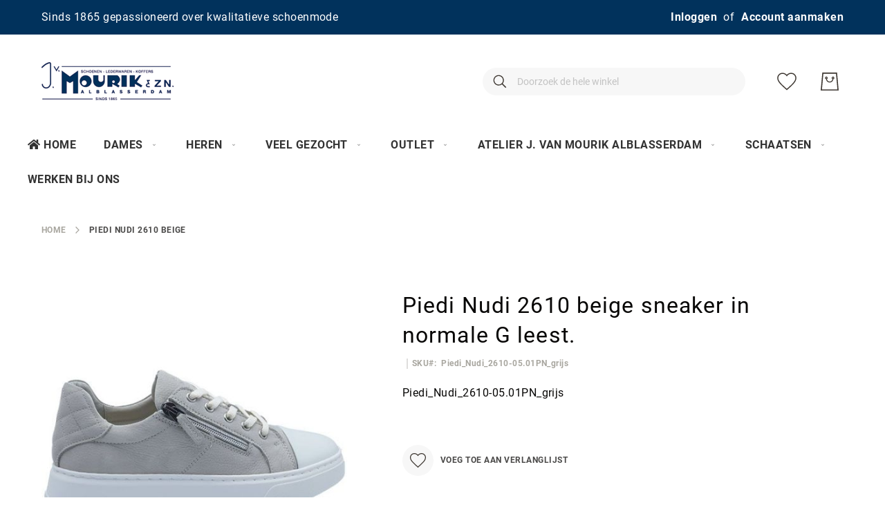

--- FILE ---
content_type: text/html; charset=UTF-8
request_url: https://www.vanmourikschoenen.nl/schoenmode/damesschoenmode/damesschoenen/piedi-nudi-2610-05-01pn.html
body_size: 14495
content:
<!doctype html>
<html lang="nl">
    <head prefix="og: http://ogp.me/ns# fb: http://ogp.me/ns/fb# product: http://ogp.me/ns/product#">
        <script>
    var BASE_URL = 'https\u003A\u002F\u002Fwww.vanmourikschoenen.nl\u002F';
    var require = {
        'baseUrl': 'https\u003A\u002F\u002Fwww.vanmourikschoenen.nl\u002Fstatic\u002Fversion1768858617\u002Ffrontend\u002FAmasty\u002FJetTheme\u002Fnl_NL'
    };</script>        <meta charset="utf-8"/>
<meta name="title" content="Piedi Nudi 2610 beige nu bestellen voor 0 bij Van Mourik Schoenen."/>
<meta name="description" content="Piedi Nudi 2610 beige voor 0 nu te bestellen bij Van Mourik Schoenen. Het is een sneaker van Piedi Nudi met een uitneembaar voetbed voor dames."/>
<meta name="keywords" content="Default Category - Piedi Nudi - Damesschoenen - voorjaar 2022, Piedi Nudi 2610 beige, Piedi Nudi, uitneembaar voetbed, dames, lage hak/ doorlopende zool, Piedi_Nudi_2610-05.01PN_grijs, sneaker  "/>
<meta name="robots" content="INDEX,FOLLOW"/>
<meta name="viewport" content="width=device-width, initial-scale=1"/>
<meta name="format-detection" content="telephone=no"/>
<title>Piedi Nudi 2610 beige nu bestellen voor 0 bij Van Mourik Schoenen.</title>
<link  rel="stylesheet" type="text/css"  media="all" href="https://www.vanmourikschoenen.nl/static/version1768858617/frontend/Amasty/JetTheme/nl_NL/mage/calendar.css" />
<link  rel="stylesheet" type="text/css"  media="all" href="https://www.vanmourikschoenen.nl/static/version1768858617/frontend/Amasty/JetTheme/nl_NL/css/styles-m.css" />
<link  rel="stylesheet" type="text/css"  media="all" href="https://www.vanmourikschoenen.nl/static/version1768858617/frontend/Amasty/JetTheme/nl_NL/Amasty_Base/vendor/slick/amslick.min.css" />
<link  rel="stylesheet" type="text/css"  media="all" href="https://www.vanmourikschoenen.nl/static/version1768858617/frontend/Amasty/JetTheme/nl_NL/Amasty_Customform/css/form-builder.css" />
<link  rel="stylesheet" type="text/css"  media="all" href="https://www.vanmourikschoenen.nl/static/version1768858617/frontend/Amasty/JetTheme/nl_NL/Amasty_Customform/css/form-render.css" />
<link  rel="stylesheet" type="text/css"  media="all" href="https://www.vanmourikschoenen.nl/static/version1768858617/frontend/Amasty/JetTheme/nl_NL/Magezon_Core/css/styles.css" />
<link  rel="stylesheet" type="text/css"  media="all" href="https://www.vanmourikschoenen.nl/static/version1768858617/frontend/Amasty/JetTheme/nl_NL/mage/gallery/gallery.css" />
<link  rel="stylesheet" type="text/css"  media="all" href="https://www.vanmourikschoenen.nl/static/version1768858617/frontend/Amasty/JetTheme/nl_NL/Mollie_Payment/css/styles.css" />
<link  rel="stylesheet" type="text/css"  media="all" href="https://www.vanmourikschoenen.nl/static/version1768858617/frontend/Amasty/JetTheme/nl_NL/css/gallery/gallery.css" />
<link  rel="stylesheet" type="text/css"  media="screen and (min-width: 768px)" href="https://www.vanmourikschoenen.nl/static/version1768858617/frontend/Amasty/JetTheme/nl_NL/css/styles-l.css" />
<link  rel="stylesheet" type="text/css"  media="print" href="https://www.vanmourikschoenen.nl/static/version1768858617/frontend/Amasty/JetTheme/nl_NL/css/print.css" />
<script  type="text/javascript"  src="https://www.vanmourikschoenen.nl/static/version1768858617/frontend/Amasty/JetTheme/nl_NL/requirejs/require.js"></script>
<script  type="text/javascript"  src="https://www.vanmourikschoenen.nl/static/version1768858617/frontend/Amasty/JetTheme/nl_NL/mage/requirejs/mixins.js"></script>
<script  type="text/javascript"  src="https://www.vanmourikschoenen.nl/static/version1768858617/frontend/Amasty/JetTheme/nl_NL/requirejs-config.js"></script>
<link  rel="preload" as="font" type="font/woff2" crossorigin="anonymous" href="https://www.vanmourikschoenen.nl/static/version1768858617/frontend/Amasty/JetTheme/nl_NL/fonts/Blank-Theme-Icons/Blank-Theme-Icons.woff2" />
<link  rel="preload" as="font" type="font/woff2" crossorigin="anonymous" href="https://www.vanmourikschoenen.nl/static/version1768858617/frontend/Amasty/JetTheme/nl_NL/fonts/roboto/bold/Roboto-700.woff2" />
<link  rel="preload" as="font" type="font/woff2" crossorigin="anonymous" href="https://www.vanmourikschoenen.nl/static/version1768858617/frontend/Amasty/JetTheme/nl_NL/fonts/roboto/regular/Roboto-400.woff2" />
<link  rel="icon" type="image/x-icon" href="https://www.vanmourikschoenen.nl/media/favicon/stores/1/logo.png" />
<link  rel="shortcut icon" type="image/x-icon" href="https://www.vanmourikschoenen.nl/media/favicon/stores/1/logo.png" />
<script async src="https://widget.thuiswinkel.org/script.js?id=MTQ3MS0x"></script>
<!-- Google Tag Manager -->
<script>(function(w,d,s,l,i){w[l]=w[l]||[];w[l].push({'gtm.start':
new Date().getTime(),event:'gtm.js'});var f=d.getElementsByTagName(s)[0],
j=d.createElement(s),dl=l!='dataLayer'?'&l='+l:'';j.async=true;j.src=
'https://www.googletagmanager.com/gtm.js?id='+i+dl;f.parentNode.insertBefore(j,f);
})(window,document,'script','dataLayer','GTM-NZV2Q428');</script>
<!-- End Google Tag Manager -->
<meta name="google-site-verification" content="Ylve4S_BuYUNo_JMJN0Q9IpDbb8075svoV6oS_2wTZ4" />            <script type="text/x-magento-init">
        {
            "*": {
                "Magento_PageCache/js/form-key-provider": {}
            }
        }
    </script>
<!--We can use this context to add some thing in future-->
<link rel="stylesheet" type="text/css" href="https://www.vanmourikschoenen.nl/static/version1768858617/frontend/Amasty/JetTheme/nl_NL/Ubertheme_Base/css/animate.min-4.1.1.css"><link rel="stylesheet" type="text/css" href="https://www.vanmourikschoenen.nl/static/version1768858617/frontend/Amasty/JetTheme/nl_NL/Ubertheme_Base/css/font-awesome.min-5.14.0.css">
<script type="text/javascript">
    // Global variables
    let ubAjaxCartOptions = {};
    const AUTO_HIDE_MESSAGE = 1;
    const MESSAGE_TIMEOUT = 5000;
</script>


<meta property="og:type" content="product" />
<meta property="og:title"
      content="Piedi&#x20;Nudi&#x20;2610&#x20;beige" />
<meta property="og:image"
      content="https://www.vanmourikschoenen.nl/media/catalog/product/cache/be2942c59c107bdb74a7de7455bf29b7/d/s/dsc_0116.jpg" />
<meta property="og:description"
      content="Piedi&#x20;Nudi&#x20;2610-05.01PN" />
<meta property="og:url" content="https://www.vanmourikschoenen.nl/schoenmode/damesschoenmode/damesschoenen/piedi-nudi-2610-05-01pn.html" />
    <meta property="product:price:amount" content="0"/>
    <meta property="product:price:currency"
      content="EUR"/>
    </head>
    <body data-container="body"
          data-mage-init='{"loaderAjax": {}, "loader": { "icon": "https://www.vanmourikschoenen.nl/static/version1768858617/frontend/Amasty/JetTheme/nl_NL/images/loader-2.gif"}}'
        id="html-body" class="amasty-jet-theme page-product-configurable catalog-product-view product-piedi-nudi-2610-05-01pn categorypath-schoenmode-damesschoenmode-damesschoenen category-damesschoenen am-tabs-view am-tabs-allow-default-edit page-layout-1column">
        
<script src="https://www.vanmourikschoenen.nl/static/version1768858617/frontend/Amasty/JetTheme/nl_NL/Magento_Theme/js/utils/svg-sprite.min.js" async></script>


<div id="cookie-status">
    The store will not work correctly in the case when cookies are disabled.</div>
<script type="text&#x2F;javascript">document.querySelector("#cookie-status").style.display = "none";</script>
<script type="text/x-magento-init">
    {
        "*": {
            "cookieStatus": {}
        }
    }
</script>

<script type="text/x-magento-init">
    {
        "*": {
            "mage/cookies": {
                "expires": null,
                "path": "\u002F",
                "domain": ".www.vanmourikschoenen.nl",
                "secure": false,
                "lifetime": "3600"
            }
        }
    }
</script>
    <noscript>
        <div class="message global noscript">
            <div class="content">
                <p>
                    <strong>JavaScript lijkt te zijn uitgeschakeld in uw browser.</strong>
                    <span>
                        Voor de beste gebruikerservaring, zorg ervoor dat javascript ingeschakeld is voor uw browser.                    </span>
                </p>
            </div>
        </div>
    </noscript>

<script>
    window.cookiesConfig = window.cookiesConfig || {};
    window.cookiesConfig.secure = true;
</script><script>    require.config({
        map: {
            '*': {
                wysiwygAdapter: 'mage/adminhtml/wysiwyg/tiny_mce/tinymce4Adapter'
            }
        }
    });</script>

<!-- Some general js functions-->
<script type="text/javascript">
    require([
        "jquery",
        "domReady!"
    ], function ($) {
        'use strict';

        //detect modes and add extra class CSS
        const extraClass = 'ontouchstart' in window && !(/hp-tablet/gi).test(navigator.appVersion) ? 'touch' : 'no-touch';
        $('html').addClass(extraClass);

        if (AUTO_HIDE_MESSAGE !== undefined && AUTO_HIDE_MESSAGE) {
            //set timeout to hide the message
            clearInterval(autoHideMsg);
            const timeout = MESSAGE_TIMEOUT ? MESSAGE_TIMEOUT : 5000;
            var autoHideMsg = setTimeout(function () {
                if ($(".page.messages").find('.messages').length) {
                    $(".page.messages").find('.messages').slideUp();
                }
            }, timeout);
        }

    });
</script>
<!-- After body start content -->

<div class="page-wrapper"><div id="ub-top-bar"></div>
<header class="page-header"><div class="panel wrapper"><div class="panel header">    <div class="greet welcome" data-bind="scope: 'customer'">
    <!-- ko if: customer().fullname  -->
        <span class="logged-in"
              data-bind="text: new String('Welkom, %1!').replace('%1', customer().fullname)">
        </span>
    <!-- /ko -->
    <!-- ko ifnot: customer().fullname  -->
        <span class="not-logged-in"
              data-bind='html:"Sinds 1865 gepassioneerd over kwalitatieve schoenmode"'></span>
            <!-- /ko -->
    </div>
    <script type="text/x-magento-init">
        {
            "*": {
                "Magento_Ui/js/core/app": {
                    "components": {
                        "customer": {
                            "component": "Magento_Customer/js/view/customer"
                        }
                    }
                }
            }
        }
    </script>
<a class="action skip contentarea"
   href="#contentarea">
    <span>
        Ga naar de inhoud    </span>
</a>

<div class="amtheme-compare-link" data-bind="scope: 'compareProducts'" data-role="compare-products-link">
    <a class="amtheme-link compare"
       title="Producten vergelijken"
       data-bind="attr: {'href': compareProducts().listUrl}, css: {'-show': !!compareProducts().count}">
        <svg class="amtheme-icon">
            <use xlink:href="#icon-compare"/>
        </svg>
        <span>Vergelijken</span>
        <span class="amtheme-counter" data-bind="text: compareProducts().count"></span>
    </a>
</div>
<script type="text/x-magento-init">
{
    "[data-role='compare-products-link']": {
        "Magento_Ui/js/core/app": {"components":{"compareProducts":{"component":"Magento_Catalog\/js\/view\/compare-products"}}}    }
}
</script>

<ul class="header links">
<li class="authorization-link "
    data-label="of"
    title="Inloggen"
    aria-label="Inloggen">
    <a href="https://www.vanmourikschoenen.nl/customer/account/login/referer/aHR0cHM6Ly93d3cudmFubW91cmlrc2Nob2VuZW4ubmwvc2Nob2VubW9kZS9kYW1lc3NjaG9lbm1vZGUvZGFtZXNzY2hvZW5lbi9waWVkaS1udWRpLTI2MTAtMDUtMDFwbi5odG1s/"                title="Inloggen"
        aria-label="Inloggen">
        Inloggen    </a>
</li>

<li><a href="https://www.vanmourikschoenen.nl/customer/account/create/" id="idQpcztUVv" >Account aanmaken</a></li></ul></div></div><div class="header content"><span data-action="toggle-nav" class="amtheme-navigation-icon" aria-label="Toggle Nav">
    <span class="amtheme-icon-box">
        <span class="amtheme-item -top"></span>
        <span class="amtheme-item -mid"></span>
        <span class="amtheme-item -bottom"></span>
    </span>
</span>
<a
    class="logo"
    href="https://www.vanmourikschoenen.nl/"
    title="van Mourik Schoenen"
    aria-label="store logo">
    <img src="https://www.vanmourikschoenen.nl/media/logo/stores/1/logo.png"
         title="van Mourik Schoenen"
         alt="van Mourik Schoenen"
         class="logo-image"
                    />
</a>
<div class="amtheme-icons-container">
    <div class="amtheme-header-icon">
        <a href="https://www.vanmourikschoenen.nl/wishlist/"
           class="amtheme-link"
           aria-label="Mijn verlanglijst"
           title="Mijn verlanglijst" >
            <svg class="amtheme-icon -hover-bg">
                <use xlink:href="#icon-wishlist" />
            </svg>
        </a>
    </div>

<div data-block="minicart" class="minicart-wrapper amtheme-header-icon" data-amtheme-js="minicart">
    <a class="action showcart" href="https://www.vanmourikschoenen.nl/checkout/cart/"
       data-bind="scope: 'minicart_content'"
       aria-label="Winkelwagen"
       title="Winkelwagen" >
        <svg class="amtheme-icon -hover-bg" focusable="false">
            <use xlink:href="#icon-cart" />
        </svg>
        <span class="counter qty empty"
              data-bind="css: {
                        empty: !!getCartParam('summary_count') == false && !isLoading()
                    },
                    blockLoader: isLoading">
            <span class="counter-number">
                <!-- ko text: getCartParam('summary_count') --><!-- /ko -->
            </span>
            <span class="counter-label">
                <!-- ko if: getCartParam('summary_count') -->
                    <!-- ko text: getCartParam('summary_count') --><!-- /ko -->
                    <!-- ko i18n: 'items' --><!-- /ko -->
                <!-- /ko -->
            </span>
        </span>
    </a>
            <div class="block block-minicart "
             data-role="dropdownDialog"
             data-mage-init='{"dropdownDialog":{
                "appendTo":"[data-block=minicart]",
                "triggerTarget":".showcart",
                "timeout": "2000",
                "closeOnMouseLeave": false,
                "closeOnEscape": true,
                "triggerClass":"active",
                "parentClass":"active",
                "buttons":[]}}'>
            <div id="minicart-content-wrapper" class="amtheme-minicart-content" data-bind="scope: 'minicart_content'">
                <!-- ko template: getTemplate() --><!-- /ko -->
                            </div>
        </div>
        <script>
        window.checkout = {"shoppingCartUrl":"https:\/\/www.vanmourikschoenen.nl\/checkout\/cart\/","checkoutUrl":"https:\/\/www.vanmourikschoenen.nl\/checkout\/","updateItemQtyUrl":"https:\/\/www.vanmourikschoenen.nl\/checkout\/sidebar\/updateItemQty\/","removeItemUrl":"https:\/\/www.vanmourikschoenen.nl\/checkout\/sidebar\/removeItem\/","imageTemplate":"Magento_Catalog\/product\/image_with_borders","baseUrl":"https:\/\/www.vanmourikschoenen.nl\/","minicartMaxItemsVisible":5,"websiteId":"1","maxItemsToDisplay":10,"storeId":"1","storeGroupId":"1","customerLoginUrl":"https:\/\/www.vanmourikschoenen.nl\/customer\/account\/login\/referer\/aHR0cHM6Ly93d3cudmFubW91cmlrc2Nob2VuZW4ubmwvc2Nob2VubW9kZS9kYW1lc3NjaG9lbm1vZGUvZGFtZXNzY2hvZW5lbi9waWVkaS1udWRpLTI2MTAtMDUtMDFwbi5odG1s\/","isRedirectRequired":false,"autocomplete":"off","captcha":{"user_login":{"isCaseSensitive":false,"imageHeight":50,"imageSrc":"","refreshUrl":"https:\/\/www.vanmourikschoenen.nl\/captcha\/refresh\/","isRequired":false,"timestamp":1769439677}}};
    </script>
    <script type="text/x-magento-init">
        {
            "[data-block='minicart']": {
                "Magento_Ui/js/core/app": {"components":{"minicart_content":{"children":{"subtotal.container":{"children":{"subtotal":{"children":{"subtotal.totals":{"config":{"display_cart_subtotal_incl_tax":1,"display_cart_subtotal_excl_tax":0,"template":"Magento_Tax\/checkout\/minicart\/subtotal\/totals"},"children":{"subtotal.totals.msrp":{"component":"Magento_Msrp\/js\/view\/checkout\/minicart\/subtotal\/totals","config":{"displayArea":"minicart-subtotal-hidden","template":"Magento_Msrp\/checkout\/minicart\/subtotal\/totals"}}},"component":"Magento_Tax\/js\/view\/checkout\/minicart\/subtotal\/totals"}},"component":"uiComponent","config":{"template":"Magento_Checkout\/minicart\/subtotal"}}},"component":"uiComponent","config":{"displayArea":"subtotalContainer"}},"item.renderer":{"component":"Magento_Checkout\/js\/view\/cart-item-renderer","config":{"displayArea":"defaultRenderer","template":"Magento_Checkout\/minicart\/item\/default"},"children":{"item.image":{"component":"Magento_Catalog\/js\/view\/image","config":{"template":"Magento_Catalog\/product\/image","displayArea":"itemImage"}},"checkout.cart.item.price.sidebar":{"component":"uiComponent","config":{"template":"Magento_Checkout\/minicart\/item\/price","displayArea":"priceSidebar"}}}},"extra_info":{"component":"uiComponent","config":{"displayArea":"extraInfo"}},"promotion":{"component":"uiComponent","config":{"displayArea":"promotion"}}},"config":{"itemRenderer":{"default":"defaultRenderer","simple":"defaultRenderer","virtual":"defaultRenderer"},"template":"Magento_Checkout\/minicart\/content","is_open_minicart":false},"component":"Magento_Checkout\/js\/view\/minicart"}},"types":[]}            },
            "*": {
                                "Magento_Ui/js/block-loader": "https\u003A\u002F\u002Fwww.vanmourikschoenen.nl\u002Fstatic\u002Fversion1768858617\u002Ffrontend\u002FAmasty\u002FJetTheme\u002Fnl_NL\u002Fimages\u002Floader\u002D1.gif"
            }
        }
    </script>
</div>
</div>
<div class="block block-search -header" data-amtheme-js="search">
    <div class="block block-title">Search</div>
    <div class="block block-content">
        <form class="form minisearch"
              id="search_mini_form"
              action="https://www.vanmourikschoenen.nl/catalogsearch/result/"
              data-amtheme-js="form-minisearch"
              method="get">
            <div class="field search">
                <label class="label" for="search" data-role="minisearch-label">
                    Search                </label>
                <div class="control">
                    <input id="search"
                           data-mage-init='{"quickSearch":{"formSelector":"#search_mini_form","url":"https://www.vanmourikschoenen.nl/search/ajax/suggest/","destinationSelector":"#search_autocomplete"} }'
                           type="text"
                           name="q"
                           value=""
                           placeholder="Doorzoek de hele winkel"
                           class="input-text"
                           maxlength="128"
                           role="combobox"
                           aria-haspopup="false"
                           aria-autocomplete="both"
                           autocomplete="off"
                           aria-expanded="false"
                           data-amtheme-js="search-input" />
                    <div id="search_autocomplete" class="search-autocomplete"></div>
                                    </div>
            </div>
            <div class="actions">
                <button type="submit"
                    title="Search"
                    class="action search"
                    aria-label="Search"
                    data-amtheme-js="search-btn" >
                    <svg class="amtheme-icon">
                        <use xlink:href="#icon-search" />
                    </svg>
                </button>
            </div>
            <button type="button"
                    title="Resetten"
                    class="action amtheme-reset am-opacity-clear  am-no-display-desktop"
                    aria-label="Resetten"
                    data-amtheme-js="search-reset" >
                <svg class="amtheme-icon -circle -reset">
                    <use xlink:href="#icon-close" />
                </svg>
            </button>
            <button type="reset"
                    title="Sluiten"
                    class="action amtheme-close am-opacity-clear am-no-display-desktop"
                    aria-label="Sluiten"
                    data-amtheme-js="search-close" >
                <svg class="amtheme-icon">
                    <use xlink:href="#icon-arrow-left-min" />
                </svg>
            </button>
        </form>
    </div>
</div>
</div>
    <div class="sections nav-sections">
                <div class="section-items nav-sections-items"
             data-mage-init='{
                 "collapsible": {
                     "collapsible": true,
                     "active": false,
                     "animate":{ "duration": 200, "easing": "linear"}
             }}'>
                                                            <div class="section-item-content nav-sections-item-content amtheme-menu-block"
                     id="store.menu"
                     data-role="content">
                    <ul id='ub-mega-menu-1' class="none ub-mega-menu level0 " data-device-type='desktop'><li class="mega first" id="menu1"><a href="/"  class="mega first" ><i class="fa fa-home"></i>Home</a></li><li class="mega has-child" id="menu151"><a href="/damesschoenenmode"  class="mega has-child" ><span class="menu-title">Dames</span></a><div class="child-content cols3">
<div id="child-content-151" class="child-content-inner" style="width: 750px;"><div class="mega-col column1 first" style="width: 250px;"><ul  class="level1" ><li class="mega first group" id="menu6"><a href="/damesschoenenmode"  class="mega first has-child" ><span class="menu-title">Schoenmode</span></a><ul  class="level2" ><li class="mega first" id="menu10"><a href="https://www.vanmourikschoenen.nl/schoenmode/damesschoenmode/damesschoenen.html"  class="mega first" >Damesschoenen</a></li><li class="mega" id="menu9"><a href="https://www.vanmourikschoenen.nl/schoenmode/damesschoenmode/dameslaarzen-en-korte-laarsjes.html"  class="mega" >Dameslaarzen</a></li><li class="mega" id="menu11"><a href="https://www.vanmourikschoenen.nl/schoenmode/damesschoenmode/damessandalen.html"  class="mega" >Damessandalen</a></li><li class="mega" id="menu7"><a href="https://www.vanmourikschoenen.nl/schoenmode/damesschoenmode/damesslippers.html"  class="mega" >Damesslippers</a></li><li class="mega last" id="menu8"><a href="https://www.vanmourikschoenen.nl/schoenmode/damesschoenmode/damespantoffels.html"  class="mega last" >Damespantoffels</a></li></ul></li></ul></div><div class="mega-col column2" style="width: 250px;"><ul  class="level1" ><li class="mega first group" id="menu37"><a href="https://www.vanmourikschoenen.nl/lederwaren/dames-lederwaren.html"  class="mega first has-child" ><span class="menu-title">Lederwaren</span></a><ul  class="level2" ><li class="mega first" id="menu42"><a href="https://www.vanmourikschoenen.nl/lederwaren/dames-lederwaren/damestassen.html"  class="mega first" >Damestassen</a></li><li class="mega" id="menu43"><a href="https://www.vanmourikschoenen.nl/lederwaren/dames-lederwaren/portemonnees.html"  class="mega" >Portemonnees </a></li><li class="mega" id="menu40"><a href="https://www.vanmourikschoenen.nl/lederwaren/dames-lederwaren/overige-lederwaren.html"  class="mega" >Overige lederwaren</a></li><li class="mega last" id="menu38"><a href="https://www.vanmourikschoenen.nl/lederwaren/dames-lederwaren/handschoenen-wanten.html"  class="mega last" >Handschoenen/ wanten</a></li></ul></li></ul></div><div class="mega-col column3 last" style="width: 250px;"><ul  class="level1" ><li class="mega first group" id="menu52"><a href="https://www.vanmourikschoenen.nl/merken/damesmerken.html"  class="mega first has-child" ><span class="menu-title">Merken</span></a><ul  class="level2" ><li class="mega first" id="menu78"><a href="https://www.vanmourikschoenen.nl/merken/damesmerken/aqa.html"  class="mega first" >aQa</a></li><li class="mega" id="menu77"><a href="https://www.vanmourikschoenen.nl/merken/damesmerken/ara.html"  class="mega" >Ara</a></li><li class="mega" id="menu75"><a href="https://www.vanmourikschoenen.nl/merken/damesmerken/birkenstock.html"  class="mega" >Birkenstock</a></li><li class="mega" id="menu74"><a href="https://www.vanmourikschoenen.nl/merken/damesmerken/caprice.html"  class="mega" >Caprice</a></li><li class="mega" id="menu73"><a href="https://www.vanmourikschoenen.nl/merken/damesmerken/castelijn-en-beerens.html"  class="mega" >Castelijn en Beerens</a></li><li class="mega" id="menu81"><a href="https://www.vanmourikschoenen.nl/merken/damesmerken/durea.html"  class="mega" >Durea</a></li><li class="mega" id="menu352"><a href="https://www.vanmourikschoenen.nl/merken/damesmerken/dwrs.html"  class="mega" >DWRS</a></li><li class="mega" id="menu90"><a href="https://www.vanmourikschoenen.nl/merken/damesmerken/ecco.html"  class="mega" >ECCO</a></li><li class="mega" id="menu86"><a href="https://www.vanmourikschoenen.nl/merken/damesmerken/floris-van-bommel.html"  class="mega" >Floris van Bommel</a></li><li class="mega" id="menu80"><a href="https://www.vanmourikschoenen.nl/merken/damesmerken/frank-design.html"  class="mega" >Frank design</a></li><li class="mega" id="menu84"><a href="https://www.vanmourikschoenen.nl/merken/damesmerken/gabor.html"  class="mega" >Gabor</a></li><li class="mega" id="menu89"><a href="https://www.vanmourikschoenen.nl/merken/damesmerken/gaimo.html"  class="mega" >Gaimo</a></li><li class="mega" id="menu97"><a href="https://www.vanmourikschoenen.nl/merken/damesmerken/hartjes.html"  class="mega" >Hartjes</a></li><li class="mega" id="menu83"><a href="https://www.vanmourikschoenen.nl/merken/damesmerken/hassia.html"  class="mega" >Hassia</a></li><li class="mega" id="menu82"><a href="https://www.vanmourikschoenen.nl/merken/damesmerken/hogl.html"  class="mega" >Högl</a></li><li class="mega" id="menu96"><a href="https://www.vanmourikschoenen.nl/merken/damesmerken/kessler.html"  class="mega" >Kessler</a></li><li class="mega" id="menu92"><a href="https://www.vanmourikschoenen.nl/merken/damesmerken/lazamani.html"  class="mega" >Lazamani</a></li><li class="mega" id="menu55"><a href="https://www.vanmourikschoenen.nl/merken/damesmerken/mjus.html"  class="mega" >Mjus</a></li><li class="mega" id="menu60"><a href="https://www.vanmourikschoenen.nl/merken/damesmerken/oroblu.html"  class="mega" >Oroblu</a></li><li class="mega" id="menu58"><a href="https://www.vanmourikschoenen.nl/merken/damesmerken/paul-green.html"  class="mega" >Paul Green</a></li><li class="mega" id="menu57"><a href="https://www.vanmourikschoenen.nl/merken/damesmerken/peter-kaiser.html"  class="mega" >Peter Kaiser</a></li><li class="mega" id="menu56"><a href="https://www.vanmourikschoenen.nl/merken/damesmerken/piedi-nudi.html"  class="mega" >Piedi Nudi</a></li><li class="mega" id="menu59"><a href="https://www.vanmourikschoenen.nl/merken/damesmerken/porronet.html"  class="mega" >Porronet</a></li><li class="mega" id="menu54"><a href="https://www.vanmourikschoenen.nl/merken/damesmerken/rieker.html"  class="mega" >Rieker</a></li><li class="mega" id="menu93"><a href="https://www.vanmourikschoenen.nl/merken/damesmerken/rohde.html"  class="mega" >Rohde</a></li><li class="mega" id="menu65"><a href="https://www.vanmourikschoenen.nl/merken/damesmerken/romika-westland.html"  class="mega" >Romika/ Westland</a></li><li class="mega" id="menu63"><a href="https://www.vanmourikschoenen.nl/merken/damesmerken/sioux.html"  class="mega" >Sioux</a></li><li class="mega" id="menu401"><a href="https://www.vanmourikschoenen.nl/merken/damesmerken/sketchers.html"  class="mega" >Skechers</a></li><li class="mega" id="menu396"><a href="https://www.vanmourikschoenen.nl/merken/damesmerken/steve-madden.html"  class="mega" >Steve Madden</a></li><li class="mega" id="menu95"><a href="https://www.vanmourikschoenen.nl/merken/damesmerken/tamaris.html"  class="mega" >Tamaris</a></li><li class="mega" id="menu64"><a href="https://www.vanmourikschoenen.nl/merken/damesmerken/toms.html"  class="mega" >Toms</a></li><li class="mega" id="menu70"><a href="https://www.vanmourikschoenen.nl/merken/damesmerken/toni-pons.html"  class="mega" >Toni Pons</a></li><li class="mega" id="menu370"><a href="https://www.vanmourikschoenen.nl/merken/damesmerken/unisa.html"  class="mega" >Unisa</a></li><li class="mega last" id="menu67"><a href="https://www.vanmourikschoenen.nl/merken/damesmerken/waldlaufer.html"  class="mega last" >Waldlaufer</a></li></ul></li></ul></div></div>
</div></li><li class="mega has-child" id="menu152"><a href="/herenschoenmode"  class="mega has-child" ><span class="menu-title">Heren</span></a><div class="child-content cols3">
<div id="child-content-152" class="child-content-inner" style="width: 750px;"><div class="mega-col column1 first" style="width: 250px;"><ul  class="level1" ><li class="mega first group" id="menu23"><a href="/herenschoenmode"  class="mega first has-child" ><span class="menu-title">Schoenmode</span></a><ul  class="level2" ><li class="mega first" id="menu24"><a href="https://www.vanmourikschoenen.nl/schoenmode/herenschoenmode/herenschoenen.html"  class="mega first" >Herenschoenen</a></li><li class="mega" id="menu25"><a href="https://www.vanmourikschoenen.nl/schoenmode/herenschoenmode/herenboots.html"  class="mega" >Herenboots</a></li><li class="mega" id="menu26"><a href="https://www.vanmourikschoenen.nl/schoenmode/herenschoenmode/herensandalen.html"  class="mega" >Herensandalen</a></li><li class="mega" id="menu27"><a href="https://www.vanmourikschoenen.nl/schoenmode/herenschoenmode/herenslippers.html"  class="mega" >Herenslippers</a></li><li class="mega last" id="menu28"><a href="https://www.vanmourikschoenen.nl/schoenmode/herenschoenmode/herenpantoffels.html"  class="mega last" >Herenpantoffels</a></li></ul></li></ul></div><div class="mega-col column2" style="width: 250px;"><ul  class="level1" ><li class="mega first group" id="menu44"><a href="https://www.vanmourikschoenen.nl/lederwaren/heren-lederwaren.html"  class="mega first has-child" ><span class="menu-title">Lederwaren</span></a><ul  class="level2" ><li class="mega first" id="menu45"><a href="https://www.vanmourikschoenen.nl/lederwaren/heren-lederwaren/herenriem.html"  class="mega first" >Herenriem</a></li><li class="mega" id="menu46"><a href="https://www.vanmourikschoenen.nl/lederwaren/heren-lederwaren/herentassen.html"  class="mega" >Herentassen</a></li><li class="mega" id="menu47"><a href="https://www.vanmourikschoenen.nl/lederwaren/heren-lederwaren/portemonnees-en-portefeuilles.html"  class="mega" >Portemonnees en Portefeuilles</a></li><li class="mega" id="menu49"><a href="https://www.vanmourikschoenen.nl/lederwaren/heren-lederwaren/overige-lederwaren.html"  class="mega" >Overige lederwaren</a></li><li class="mega last" id="menu50"><a href="https://www.vanmourikschoenen.nl/lederwaren/heren-lederwaren/handschoenen-wanten.html"  class="mega last" >Handschoenen/ wanten</a></li></ul></li></ul></div><div class="mega-col column3 last" style="width: 250px;"><ul  class="level1" ><li class="mega first group" id="menu114"><a href="https://www.vanmourikschoenen.nl/merken/herenmerken.html"  class="mega first has-child" ><span class="menu-title">Merken</span></a><ul  class="level2" ><li class="mega first" id="menu406"><a href="https://www.vanmourikschoenen.nl/merken/herenmerken/rieker.html"  class="mega first" >Rieker</a></li><li class="mega" id="menu135"><a href="https://www.vanmourikschoenen.nl/merken/herenmerken/australian.html"  class="mega" >Australian</a></li><li class="mega" id="menu143"><a href="https://www.vanmourikschoenen.nl/merken/herenmerken/birkenstock.html"  class="mega" >Birkenstock</a></li><li class="mega" id="menu144"><a href="https://www.vanmourikschoenen.nl/merken/herenmerken/van-bommel.html"  class="mega" >van Bommel</a></li><li class="mega" id="menu119"><a href="https://www.vanmourikschoenen.nl/merken/herenmerken/castelijn-en-beerens.html"  class="mega" >Castelijn en Beerens</a></li><li class="mega" id="menu141"><a href="https://www.vanmourikschoenen.nl/merken/herenmerken/ecco.html"  class="mega" >ECCO</a></li><li class="mega" id="menu117"><a href="https://www.vanmourikschoenen.nl/merken/herenmerken/falke.html"  class="mega" >Falke</a></li><li class="mega" id="menu140"><a href="https://www.vanmourikschoenen.nl/merken/herenmerken/floris-van-bommel.html"  class="mega" >Floris van Bommel</a></li><li class="mega" id="menu139"><a href="https://www.vanmourikschoenen.nl/merken/herenmerken/giorgio.html"  class="mega" >Giorgio</a></li><li class="mega" id="menu138"><a href="https://www.vanmourikschoenen.nl/merken/herenmerken/greve.html"  class="mega" >Greve</a></li><li class="mega" id="menu137"><a href="https://www.vanmourikschoenen.nl/merken/herenmerken/harris.html"  class="mega" >Harris</a></li><li class="mega" id="menu133"><a href="https://www.vanmourikschoenen.nl/merken/herenmerken/jens7en.html"  class="mega" >Jens7en</a></li><li class="mega" id="menu131"><a href="https://www.vanmourikschoenen.nl/merken/herenmerken/kessler.html"  class="mega" >Kessler</a></li><li class="mega" id="menu125"><a href="https://www.vanmourikschoenen.nl/merken/herenmerken/van-lier.html"  class="mega" >Van Lier</a></li><li class="mega" id="menu123"><a href="https://www.vanmourikschoenen.nl/merken/herenmerken/panama-jack.html"  class="mega" >Panama Jack</a></li><li class="mega" id="menu129"><a href="https://www.vanmourikschoenen.nl/merken/herenmerken/pius-gabor.html"  class="mega" >Pius Gabor</a></li><li class="mega" id="menu115"><a href="https://www.vanmourikschoenen.nl/merken/herenmerken/pme-legend.html"  class="mega" >PME Legend</a></li><li class="mega" id="menu136"><a href="https://www.vanmourikschoenen.nl/merken/herenmerken/reef.html"  class="mega" >Reef</a></li><li class="mega" id="menu122"><a href="https://www.vanmourikschoenen.nl/merken/herenmerken/rehab.html"  class="mega" >Rehab</a></li><li class="mega" id="menu132"><a href="https://www.vanmourikschoenen.nl/merken/herenmerken/rohde.html"  class="mega" >Rohde</a></li><li class="mega" id="menu121"><a href="https://www.vanmourikschoenen.nl/merken/herenmerken/sioux.html"  class="mega" >Sioux</a></li><li class="mega" id="menu403"><a href="https://www.vanmourikschoenen.nl/merken/herenmerken/skechers.html"  class="mega" >Skechers</a></li><li class="mega" id="menu116"><a href="https://www.vanmourikschoenen.nl/merken/herenmerken/toni-pons.html"  class="mega" >Toni Pons</a></li><li class="mega" id="menu127"><a href="https://www.vanmourikschoenen.nl/merken/herenmerken/toms.html"  class="mega" >Toms</a></li><li class="mega" id="menu130"><a href="https://www.vanmourikschoenen.nl/merken/herenmerken/romika-westland.html"  class="mega" >Romika/ Westland</a></li><li class="mega last" id="menu407"><a href="https://www.vanmourikschoenen.nl/merken/herenmerken/waldlaufer-heren.html"  class="mega last" >Waldlaufer heren</a></li></ul></li></ul></div></div>
</div></li><li class="mega has-child" id="menu344"><a href="#"  class="mega has-child" ><span class="menu-title">Veel gezocht</span></a><div class="child-content cols2">
<div id="child-content-344" class="child-content-inner" style="width: 700px;"><div class="mega-col column1 first" style="width: 350px;"><ul  class="level1" ><li class="mega first group" id="menu348"><a href="#"  class="mega first has-child" ><span class="menu-title">Dames</span></a><ul  class="level2" ><li class="mega first" id="menu351"><a href="/damessandaal-met-uitneembaar-voetbed"  class="mega first" >Damessandalen met uitneembaar voetbed</a></li><li class="mega" id="menu349"><a href="/damesschoenen-uitneembaar-voetbed"  class="mega" >Damesschoenen geschikt voor steunzool</a></li><li class="mega last" id="menu350"><a href="/dames-brede-leest"  class="mega last" >Damesschoenen voor brede voeten</a></li></ul></li></ul></div><div class="mega-col column2 last" style="width: 350px;"><ul  class="level1" ><li class="mega first group" id="menu345"><a href="#"  class="mega first has-child" ><span class="menu-title">Heren</span></a><ul  class="level2" ><li class="mega first" id="menu346"><a href="/herenschoenen-uitneembaar-voetbed"  class="mega first" >Herenschoenen geschikt voor steunzolen</a></li><li class="mega last" id="menu347"><a href="/heren-brede-leest"  class="mega last" >Herenschoenen voor brede voeten</a></li></ul></li></ul></div></div>
</div></li><li class="mega has-child" id="menu173"><a href="#"  class="mega has-child" ><span class="menu-title">Outlet</span></a><div class="child-content cols1">
<div id="child-content-173" class="child-content-inner" style="width: 250px;"><div class="mega-col column1 first" style="width: 250px;"><ul  class="level1" ><li class="mega first" id="menu174"><a href="/uitverkoop-damesschoenen"  class="mega first" >Outlet dames</a></li><li class="mega" id="menu149"><a href="/uitverkoop-herenschoenen"  class="mega" >Outlet heren</a></li><li class="mega last" id="menu175"><a href="/uitverkoop-kinderschoenen"  class="mega last" >Outlet kinderen</a></li></ul></div></div>
</div></li><li class="mega has-child" id="menu355"><a href="https://www.vanmourikschoenen.nl/atelier-j-van-mourik"  class="mega has-child" ><span class="menu-title">Atelier J. van Mourik Alblasserdam</span></a><div class="child-content cols1">
<div id="child-content-355" class="child-content-inner" style="width: 250px;"><div class="mega-col column1 first" style="width: 250px;"><ul  class="level1" ><li class="mega first" id="menu378"><a href="https://www.vanmourikschoenen.nl/atelier/trouwschoenen"  class="mega first" >Atelier trouwschoenen</a></li><li class="mega" id="menu381"><a href="https://www.vanmourikschoenen.nl/greve-atelier/herenschoenen-greve/maatwerk-schoenen"  class="mega" >Maatwerk schoenen</a></li><li class="mega" id="menu379"><a href="https://www.vanmourikschoenen.nl/atelier-j-van-mourik/smalle-leest-brede-leest"  class="mega" >Van zeer smal tot super breed</a></li><li class="mega" id="menu373"><a href="https://www.vanmourikschoenen.nl/het-concept"  class="mega" >Het concept</a></li><li class="mega" id="menu358"><a href="https://www.vanmourikschoenen.nl/atelier-j-van-mourik/inspiratie"  class="mega" >Inspiratie</a></li><li class="mega has-child" id="menu374"><span  class="mega has-child" ><span class="menu-title">Productcategorie</span></span><div class="child-content cols1">
<div id="child-content-374" class="child-content-inner" style="width: 250px;"><div class="mega-col column1 first" style="width: 250px;"><ul  class="level2" ><li class="mega first has-child" id="menu376"><a href="https://www.vanmourikschoenen.nl/atelier/damesschoenen"  class="mega first has-child" ><span class="menu-title">Atelier damesschoenen</span></a><div class="child-content cols1">
<div id="child-content-376" class="child-content-inner" style="width: 250px;"><div class="mega-col column1 first" style="width: 250px;"><ul  class="level3" ><li class="mega first" id="menu397"><a href="https://www.vanmourikschoenen.nl/atelier-j-van-mourik/damesschoenen/custom/sneaker"  class="mega first" >Custom sneakers dames</a></li><li class="mega" id="menu384"><a href="https://www.vanmourikschoenen.nl/atelier-j-van-mourik/damesschoenen/loafer-kwastje"  class="mega" >Loafer kwastjes</a></li><li class="mega" id="menu382"><a href="https://www.vanmourikschoenen.nl/atelier-j-van-mourik/damesschoenen/pump-hoge-hak"  class="mega" >Pump hoge hak</a></li><li class="mega last" id="menu383"><a href="https://www.vanmourikschoenen.nl/atelier-j-van-mourik/damesschoenen/pump-midel-hak"  class="mega last" >Pump midden hak</a></li></ul></div></div>
</div></li><li class="mega has-child" id="menu377"><a href="https://www.vanmourikschoenen.nl/atelier/lederwaren"  class="mega has-child" ><span class="menu-title">Atelier lederwaren</span></a><div class="child-content cols1">
<div id="child-content-377" class="child-content-inner" style="width: 250px;"><div class="mega-col column1 first" style="width: 250px;"><ul  class="level3" ><li class="mega first" id="menu394"><a href="https://www.vanmourikschoenen.nl/atelier-j-van-mourik/lederwaren/portemonnees"  class="mega first" >Portemonnees</a></li><li class="mega last" id="menu395"><a href="https://www.vanmourikschoenen.nl/atelier-j-van-mourik/lederwaren/schoudertassen"  class="mega last" >Schoudertas</a></li></ul></div></div>
</div></li><li class="mega last has-child" id="menu375"><a href="https://www.vanmourikschoenen.nl/atelier-j-van-mourik/herenschoenen"  class="mega last has-child" ><span class="menu-title">Atelier herenschoenen</span></a><div class="child-content cols1">
<div id="child-content-375" class="child-content-inner" style="width: 250px;"><div class="mega-col column1 first" style="width: 250px;"><ul  class="level3" ><li class="mega first" id="menu385"><a href="https://www.vanmourikschoenen.nl/atelier-j-van-mourik/herenschoenen/brogues"  class="mega first" >Brogues</a></li><li class="mega" id="menu389"><a href="https://www.vanmourikschoenen.nl/atelier-j-van-mourik/herenschoenen/chelsea"  class="mega" >Chelseaboots</a></li><li class="mega" id="menu390"><a href="https://www.vanmourikschoenen.nl/atelier-j-van-mourik/herenschoenen/chukka"  class="mega" >Chukka boots</a></li><li class="mega" id="menu386"><a href="https://www.vanmourikschoenen.nl/atelier-j-van-mourik/herenschoenen/derby"  class="mega" >Derby</a></li><li class="mega" id="menu393"><a href="https://www.vanmourikschoenen.nl/atelier-j-van-mourik/herenschoenen/double-monk"  class="mega" >Double monk</a></li><li class="mega" id="menu388"><a href="https://www.vanmourikschoenen.nl/atelier-j-van-mourik/herenschoenen/jumper-boot"  class="mega" >Jumperboot</a></li><li class="mega" id="menu391"><a href="https://www.vanmourikschoenen.nl/atelier-j-van-mourik/herenschoenen/sneaker"  class="mega" >Podium sneaker</a></li><li class="mega" id="menu392"><a href="https://www.vanmourikschoenen.nl/atelier-j-van-mourik/herenschoenen/single-monk"  class="mega" >Single monk</a></li><li class="mega last" id="menu387"><a href="https://www.vanmourikschoenen.nl/atelier-j-van-mourik/herenschoenen/whole-cut"  class="mega last" >Whole cut</a></li></ul></div></div>
</div></li></ul></div></div>
</div></li><li class="mega" id="menu365"><a href="https://www.vanmourikschoenen.nl/cadeaubon-atelier"  class="mega" >Cadeaubon Atelier</a></li><li class="mega last" id="menu398"><a href="https://www.vanmourikschoenen.nl/atelier-j-van-mourik/herenschoenen/prijslijst"  class="mega last" >Prijslijst</a></li></ul></div></div>
</div></li><li class="mega has-child" id="menu368"><a href="https://www.vanmourikschoenen.nl/schaatsen.html"  class="mega has-child" ><span class="menu-title">Schaatsen</span></a><div class="child-content cols1">
<div id="child-content-368" class="child-content-inner" style="width: 250px;"><div class="mega-col column1 first" style="width: 250px;"><ul  class="level1" ><li class="mega first" id="menu369"><a href="https://www.vanmourikschoenen.nl/schaatsen.html"  class="mega first" >Schaatsen</a></li></ul></div></div>
</div></li><li class="mega last" id="menu405"><a href="https://www.vanmourikschoenen.nl/werken-bij"  class="mega last" >Werken bij ons</a></li></ul>
<script type="text/x-magento-init">
{
	"#ub-mega-menu-1": {
		"Ubertheme_UbMegaMenu/js/ub-menu": {
		    "menuPosition": "main",
		    "menuKey": "main-menu",
		    "isMainMenu": "1",
		    "enableSticky": "0",
		    "rootSelector": "#ub-mega-menu-1",
            "itemSelector": "li.mega",
            "offCanvasBreakpoint": "768",
            "menuType" : "horizontal",
            "mobileType" : "accordion",
            "drillOptions": {"speed": 300},
            "extraClass": ""
		}
	}
}
</script>

                </div>
                                                                <div class="section-item-title -title nav-sections-item-title amtheme-menu-account amtheme-item -bottom"
                         data-role="title">
                        <svg class="amtheme-icon"><use xlink:href="#icon-account"/></svg>                        <a class="nav-sections-item-switch"
                           data-toggle="switch"
                           href="#store.links"
                           aria-label="Account">
                            Account                        </a>
                    </div>
                                <div class="section-item-content nav-sections-item-content amtheme-menu-account amtheme-item -bottom"
                     id="store.links"
                     data-role="content">
                    <!-- Account links -->                </div>
                                                                                            <div class="section-item-content nav-sections-item-content amtheme-menu-compare amtheme-item -bottom"
                     id="amtheme.store.compare"
                     data-role="content">
                    
<div class="amtheme-compare-link" data-bind="scope: 'compareProducts'" data-role="compare-products-link">
    <a class="amtheme-link compare"
       title="Producten vergelijken"
       data-bind="attr: {'href': compareProducts().listUrl}, css: {'-show': !!compareProducts().count}">
        <svg class="amtheme-icon">
            <use xlink:href="#icon-compare"/>
        </svg>
        <span>Vergelijken</span>
        <span class="amtheme-counter" data-bind="text: compareProducts().count"></span>
    </a>
</div>
<script type="text/x-magento-init">
{
    "[data-role='compare-products-link']": {
        "Magento_Ui/js/core/app": {"components":{"compareProducts":{"component":"Magento_Catalog\/js\/view\/compare-products"}}}    }
}
</script>
                </div>
                    </div>
    </div>
</header><div class="breadcrumbs"></div>
<script type="text/x-magento-init">
    {
        ".breadcrumbs": {
            "breadcrumbs": {"categoryUrlSuffix":".html","useCategoryPathInUrl":0,"product":"Piedi Nudi 2610 beige"}        }
    }
</script>
<main id="maincontent" class="page-main"><a id="contentarea" tabindex="-1"></a>
<div class="page messages"><div data-placeholder="messages"></div>
<div data-bind="scope: 'messages'">
    <!-- ko if: cookieMessages && cookieMessages.length > 0 -->
    <div aria-atomic="true" role="alert" data-bind="foreach: { data: cookieMessages, as: 'message' }" class="messages">
        <div data-bind="attr: {
            class: 'message-' + message.type + ' ' + message.type + ' message',
            'data-ui-id': 'message-' + message.type
        }">
            <div data-bind="html: $parent.prepareMessageForHtml(message.text)"></div>
        </div>
    </div>
    <!-- /ko -->

    <!-- ko if: messages().messages && messages().messages.length > 0 -->
    <div aria-atomic="true" role="alert" class="messages" data-bind="foreach: {
        data: messages().messages, as: 'message'
    }">
        <div data-bind="attr: {
            class: 'message-' + message.type + ' ' + message.type + ' message',
            'data-ui-id': 'message-' + message.type
        }">
            <div data-bind="html: $parent.prepareMessageForHtml(message.text)"></div>
        </div>
    </div>
    <!-- /ko -->
</div>
<script type="text/x-magento-init">
    {
        "*": {
            "Magento_Ui/js/core/app": {
                "components": {
                        "messages": {
                            "component": "Magento_Theme/js/view/messages"
                        }
                    }
                }
            }
    }
</script>
</div><div class="columns"><div class="column main"><div class="amtheme-product-wrap"><div class="product media"><a id="gallery-prev-area" tabindex="-1"></a>
<div class="action-skip-wrapper"><a class="action skip gallery-next-area"
   href="#gallery-next-area">
    <span>
        Ga naar het einde van de afbeeldingen-gallerij    </span>
</a>
</div>
<div class="gallery-placeholder _block-content-loading" data-gallery-role="gallery-placeholder">
    <img
        alt="main product photo"
        class="gallery-placeholder__image"
        src="https://www.vanmourikschoenen.nl/media/catalog/product/cache/39cc2cd55bc4b053e8c0357d36a4547e/d/s/dsc_0116.jpg"
    />
</div>

<script type="text/x-magento-init">
    {
        "[data-gallery-role=gallery-placeholder]": {
            "mage/gallery/gallery": {
                "mixins":["magnifier/magnify"],
                "magnifierOpts": {"fullscreenzoom":"20","top":"","left":"","width":"","height":"","eventType":"hover","enabled":false},
                "data": [{"thumb":"https:\/\/www.vanmourikschoenen.nl\/media\/catalog\/product\/cache\/727912aa50ce987b7ac9757681a4e866\/d\/s\/dsc_0116.jpg","img":"https:\/\/www.vanmourikschoenen.nl\/media\/catalog\/product\/cache\/39cc2cd55bc4b053e8c0357d36a4547e\/d\/s\/dsc_0116.jpg","full":"https:\/\/www.vanmourikschoenen.nl\/media\/catalog\/product\/cache\/3605b6e6926aa17c2338cb75cbd0b094\/d\/s\/dsc_0116.jpg","caption":"Piedi Nudi 2610 beige","position":"1","isMain":true,"type":"image","videoUrl":null},{"thumb":"https:\/\/www.vanmourikschoenen.nl\/media\/catalog\/product\/cache\/727912aa50ce987b7ac9757681a4e866\/d\/s\/dsc_0119.jpg","img":"https:\/\/www.vanmourikschoenen.nl\/media\/catalog\/product\/cache\/39cc2cd55bc4b053e8c0357d36a4547e\/d\/s\/dsc_0119.jpg","full":"https:\/\/www.vanmourikschoenen.nl\/media\/catalog\/product\/cache\/3605b6e6926aa17c2338cb75cbd0b094\/d\/s\/dsc_0119.jpg","caption":"Piedi Nudi 2610 beige","position":"2","isMain":false,"type":"image","videoUrl":null},{"thumb":"https:\/\/www.vanmourikschoenen.nl\/media\/catalog\/product\/cache\/727912aa50ce987b7ac9757681a4e866\/d\/s\/dsc_0118.jpg","img":"https:\/\/www.vanmourikschoenen.nl\/media\/catalog\/product\/cache\/39cc2cd55bc4b053e8c0357d36a4547e\/d\/s\/dsc_0118.jpg","full":"https:\/\/www.vanmourikschoenen.nl\/media\/catalog\/product\/cache\/3605b6e6926aa17c2338cb75cbd0b094\/d\/s\/dsc_0118.jpg","caption":"Piedi Nudi 2610 beige","position":"3","isMain":false,"type":"image","videoUrl":null},{"thumb":"https:\/\/www.vanmourikschoenen.nl\/media\/catalog\/product\/cache\/727912aa50ce987b7ac9757681a4e866\/d\/s\/dsc_0117.jpg","img":"https:\/\/www.vanmourikschoenen.nl\/media\/catalog\/product\/cache\/39cc2cd55bc4b053e8c0357d36a4547e\/d\/s\/dsc_0117.jpg","full":"https:\/\/www.vanmourikschoenen.nl\/media\/catalog\/product\/cache\/3605b6e6926aa17c2338cb75cbd0b094\/d\/s\/dsc_0117.jpg","caption":"Piedi Nudi 2610 beige","position":"4","isMain":false,"type":"image","videoUrl":null}],
                "options": {"nav":"thumbs","loop":true,"keyboard":true,"arrows":true,"allowfullscreen":true,"showCaption":false,"width":485,"thumbwidth":105,"thumbheight":105,"height":485,"transitionduration":600,"transition":"crossfade","navarrows":true,"navtype":"slides","navdir":"vertical","thumbmargin":20},
                "fullscreen": {"nav":"thumbs","loop":true,"navdir":"vertical","navarrows":false,"navtype":"slides","arrows":false,"showCaption":false,"transitionduration":600,"transition":"crossfade"},
                "breakpoints": {"mobile":{"conditions":{"max-width":"1023px"},"options":{"options":{"nav":"dots"}}}}                                    ,"amGalleryConfig": {
                        "position": "left"
                    }
                            }
        }
    }
</script>
<script type="text/x-magento-init">
    {
        "[data-gallery-role=gallery-placeholder]": {
            "Magento_ProductVideo/js/fotorama-add-video-events": {
                "videoData": [{"mediaType":"image","videoUrl":null,"isBase":true},{"mediaType":"image","videoUrl":null,"isBase":false},{"mediaType":"image","videoUrl":null,"isBase":false},{"mediaType":"image","videoUrl":null,"isBase":false}],
                "videoSettings": [{"playIfBase":"1","showRelated":"0","videoAutoRestart":"1"}],
                "optionsVideoData": []            }
        }
    }
</script>
<div class="action-skip-wrapper"><a class="action skip gallery-prev-area"
   href="#gallery-prev-area">
    <span>
        Ga naar het begin van de afbeeldingen-gallerij    </span>
</a>
</div><a id="gallery-next-area" tabindex="-1"></a>
</div><div class="amtheme-product-info">
    <div class="page-title-wrapper  product">
        <h1 class="page-title" data-ui-id="page-title-wrapper"
                                    >
            Piedi Nudi 2610 beige sneaker in normale G leest.        </h1>
            </div>
<div class="amtheme-short-info">
<div class="product-info-stock-sku">

<div class="availability only configurable-variation-qty" title="Aantal">
    </div>


<div class="product attribute sku">
            <strong class="type">SKU</strong>
        <div class="value" >Piedi_Nudi_2610-05.01PN_grijs</div>
</div>
</div></div><div class="product-info-main">
<div class="product attribute overview">
        <div class="value" >Piedi_Nudi_2610-05.01PN_grijs</div>
</div>

<div class="product-add-form"
    >
    <form data-product-sku="Piedi_Nudi_2610-05.01PN_grijs"
          data-amtheme-js="form"
          action="https://www.vanmourikschoenen.nl/checkout/cart/add/uenc/aHR0cHM6Ly93d3cudmFubW91cmlrc2Nob2VuZW4ubmwvc2Nob2VubW9kZS9kYW1lc3NjaG9lbm1vZGUvZGFtZXNzY2hvZW5lbi9waWVkaS1udWRpLTI2MTAtMDUtMDFwbi5odG1s/product/63009/"
          method="post"
          id="product_addtocart_form"
          class="amtheme-form-cart"
        >
        <input type="hidden" name="product" value="63009" />
        <input type="hidden" name="selected_configurable_option" value="" />
        <input type="hidden" name="related_product" id="related-products-field" value="" />
        <input type="hidden" name="item"  value="63009" />

        <input name="form_key" type="hidden" value="MCXyfC2Rk3gE36GJ" />        
                            
        
        <div class="amtheme-add-form-bottom -under">
            


            
                        
                            <div class="product-options-bottom">
    


<script type="text/x-magento-init">
    {
        "#product_addtocart_form": {
            "Magento_Catalog/js/validate-product": {}
        }
    }
</script>
</div>
            
                        <div class="amtheme-actions-wrap"><div class="product-social-links"><div class="product-addto-links" data-role="add-to-links">
                <a href="#"
           class="action towishlist"
           data-post='{"action":"https:\/\/www.vanmourikschoenen.nl\/wishlist\/index\/add\/","data":{"product":63009,"uenc":"aHR0cHM6Ly93d3cudmFubW91cmlrc2Nob2VuZW4ubmwvc2Nob2VubW9kZS9kYW1lc3NjaG9lbm1vZGUvZGFtZXNzY2hvZW5lbi9waWVkaS1udWRpLTI2MTAtMDUtMDFwbi5odG1s"}}'
           data-action="add-to-wishlist"
           title="Voeg&#x20;toe&#x20;aan&#x20;verlanglijst"
           aria-label="Voeg&#x20;toe&#x20;aan&#x20;verlanglijst">
            <span class="amtheme-circle-icon">
                <svg class="amtheme-icon -hover-bg">
                    <use xlink:href="#icon-wishlist"/>
                </svg>
            </span>
            <span class="amtheme-title">
                Voeg&#x20;toe&#x20;aan&#x20;verlanglijst            </span>
        </a>
        <script type="text/x-magento-init">
    {
        "body": {
            "addToWishlist": {"productType":"configurable"}        }
    }
</script>


</div>
</div></div>        </div>

            </form>
</div>

<script>
    require([
        'jquery',
        'priceBox'
    ], function($){
        var dataPriceBoxSelector = '[data-role="priceBox"]',
            dataProductIdSelector = '[data-product-id="63009"]',
            priceBoxes = $(dataPriceBoxSelector + dataProductIdSelector);

        priceBoxes = priceBoxes.filter(function(index, elem){
            return !$(elem).find('.price-from').length;
        });
        priceBoxes.priceBox({'priceConfig': {"productId":63009,"priceFormat":{"pattern":"\u20ac\u00a0%s","precision":2,"requiredPrecision":2,"decimalSymbol":",","groupSymbol":".","groupLength":3,"integerRequired":false},"prices":{"baseOldPrice":{"amount":0,"adjustments":[]},"oldPrice":{"amount":0,"adjustments":[]},"basePrice":{"amount":0,"adjustments":[]},"finalPrice":{"amount":0,"adjustments":[]}},"idSuffix":"_clone","tierPrices":[],"calculationAlgorithm":"TOTAL_BASE_CALCULATION"}});
    });
</script>
</div></div></div><input name="form_key" type="hidden" value="MCXyfC2Rk3gE36GJ" /><div id="authenticationPopup" data-bind="scope:'authenticationPopup', style: {display: 'none'}">
        <script>window.authenticationPopup = {"autocomplete":"off","customerRegisterUrl":"https:\/\/www.vanmourikschoenen.nl\/customer\/account\/create\/","customerForgotPasswordUrl":"https:\/\/www.vanmourikschoenen.nl\/customer\/account\/forgotpassword\/","baseUrl":"https:\/\/www.vanmourikschoenen.nl\/"}</script>    <!-- ko template: getTemplate() --><!-- /ko -->
    <script type="text/x-magento-init">
        {
            "#authenticationPopup": {
                "Magento_Ui/js/core/app": {"components":{"authenticationPopup":{"component":"Magento_Customer\/js\/view\/authentication-popup","children":{"messages":{"component":"Magento_Ui\/js\/view\/messages","displayArea":"messages"},"captcha":{"component":"Magento_Captcha\/js\/view\/checkout\/loginCaptcha","displayArea":"additional-login-form-fields","formId":"user_login","configSource":"checkout"},"amazon-button":{"component":"Amazon_Login\/js\/view\/login-button-wrapper","sortOrder":"0","displayArea":"additional-login-form-fields","config":{"tooltip":"Securely login into our website using your existing Amazon details.","componentDisabled":true}}}}}}            },
            "*": {
                "Magento_Ui/js/block-loader": "https\u003A\u002F\u002Fwww.vanmourikschoenen.nl\u002Fstatic\u002Fversion1768858617\u002Ffrontend\u002FAmasty\u002FJetTheme\u002Fnl_NL\u002Fimages\u002Floader\u002D1.gif"
            }
        }
    </script>
</div>
<script type="text/x-magento-init">
    {
        "*": {
            "Magento_Customer/js/section-config": {
                "sections": {"stores\/store\/switch":["*"],"stores\/store\/switchrequest":["*"],"directory\/currency\/switch":["*"],"*":["messages"],"customer\/account\/logout":["*","recently_viewed_product","recently_compared_product","persistent"],"customer\/account\/loginpost":["*"],"customer\/account\/createpost":["*"],"customer\/account\/editpost":["*"],"customer\/ajax\/login":["checkout-data","cart","captcha"],"catalog\/product_compare\/add":["compare-products"],"catalog\/product_compare\/remove":["compare-products"],"catalog\/product_compare\/clear":["compare-products"],"sales\/guest\/reorder":["cart"],"sales\/order\/reorder":["cart"],"checkout\/cart\/add":["cart","directory-data"],"checkout\/cart\/delete":["cart"],"checkout\/cart\/updatepost":["cart"],"checkout\/cart\/updateitemoptions":["cart"],"checkout\/cart\/couponpost":["cart"],"checkout\/cart\/estimatepost":["cart"],"checkout\/cart\/estimateupdatepost":["cart"],"checkout\/onepage\/saveorder":["cart","checkout-data","last-ordered-items"],"checkout\/sidebar\/removeitem":["cart"],"checkout\/sidebar\/updateitemqty":["cart"],"rest\/*\/v1\/carts\/*\/payment-information":["cart","last-ordered-items","instant-purchase"],"rest\/*\/v1\/guest-carts\/*\/payment-information":["cart"],"rest\/*\/v1\/guest-carts\/*\/selected-payment-method":["cart","checkout-data"],"rest\/*\/v1\/carts\/*\/selected-payment-method":["cart","checkout-data","instant-purchase"],"customer\/address\/*":["instant-purchase"],"customer\/account\/*":["instant-purchase"],"vault\/cards\/deleteaction":["instant-purchase"],"multishipping\/checkout\/overviewpost":["cart"],"paypal\/express\/placeorder":["cart","checkout-data"],"paypal\/payflowexpress\/placeorder":["cart","checkout-data"],"paypal\/express\/onauthorization":["cart","checkout-data"],"persistent\/index\/unsetcookie":["persistent"],"review\/product\/post":["review"],"wishlist\/index\/add":["wishlist"],"wishlist\/index\/remove":["wishlist"],"wishlist\/index\/updateitemoptions":["wishlist"],"wishlist\/index\/update":["wishlist"],"wishlist\/index\/cart":["wishlist","cart"],"wishlist\/index\/fromcart":["wishlist","cart"],"wishlist\/index\/allcart":["wishlist","cart"],"wishlist\/shared\/allcart":["wishlist","cart"],"wishlist\/shared\/cart":["cart"],"amasty_jettheme\/ajax\/addtocompare":["compare-products"],"amasty_jettheme\/ajax\/addtowishlist":["wishlist"],"braintree\/paypal\/placeorder":["cart","checkout-data"],"braintree\/googlepay\/placeorder":["cart","checkout-data"]},
                "clientSideSections": ["checkout-data","cart-data","chatData"],
                "baseUrls": ["https:\/\/www.vanmourikschoenen.nl\/"],
                "sectionNames": ["messages","customer","compare-products","last-ordered-items","cart","directory-data","captcha","instant-purchase","loggedAsCustomer","persistent","review","wishlist","chatData","recently_viewed_product","recently_compared_product","product_data_storage","paypal-billing-agreement"]            }
        }
    }
</script>
<script type="text/x-magento-init">
    {
        "*": {
            "Magento_Customer/js/customer-data": {
                "sectionLoadUrl": "https\u003A\u002F\u002Fwww.vanmourikschoenen.nl\u002Fcustomer\u002Fsection\u002Fload\u002F",
                "expirableSectionLifetime": 60,
                "expirableSectionNames": ["cart","persistent"],
                "cookieLifeTime": "3600",
                "updateSessionUrl": "https\u003A\u002F\u002Fwww.vanmourikschoenen.nl\u002Fcustomer\u002Faccount\u002FupdateSession\u002F"
            }
        }
    }
</script>
<script type="text/x-magento-init">
    {
        "*": {
            "Magento_Customer/js/invalidation-processor": {
                "invalidationRules": {
                    "website-rule": {
                        "Magento_Customer/js/invalidation-rules/website-rule": {
                            "scopeConfig": {
                                "websiteId": "1"
                            }
                        }
                    }
                }
            }
        }
    }
</script>
<script type="text/x-magento-init">
    {
        "body": {
            "pageCache": {"url":"https:\/\/www.vanmourikschoenen.nl\/page_cache\/block\/render\/id\/63009\/category\/425\/","handles":["default","catalog_product_view","catalog_product_view_type_configurable","catalog_product_view_id_63009","catalog_product_view_sku_Piedi_Nudi_2610-05.01PN_grijs"],"originalRequest":{"route":"catalog","controller":"product","action":"view","uri":"\/schoenmode\/damesschoenmode\/damesschoenen\/piedi-nudi-2610-05-01pn.html"},"versionCookieName":"private_content_version"}        }
    }
</script>

<script type="text/x-magento-init">
    {
        "body": {
            "requireCookie": {"noCookieUrl":"https:\/\/www.vanmourikschoenen.nl\/cookie\/index\/noCookies\/","triggers":[".action.towishlist"],"isRedirectCmsPage":true}        }
    }
</script>
<script type="text/x-magento-init">
    {
        "*": {
                "Magento_Catalog/js/product/view/provider": {
                    "data": {"items":{"63009":{"add_to_cart_button":{"post_data":"{\"action\":\"https:\\\/\\\/www.vanmourikschoenen.nl\\\/checkout\\\/cart\\\/add\\\/uenc\\\/%25uenc%25\\\/product\\\/63009\\\/\",\"data\":{\"product\":\"63009\",\"uenc\":\"%uenc%\"}}","url":"https:\/\/www.vanmourikschoenen.nl\/checkout\/cart\/add\/uenc\/%25uenc%25\/product\/63009\/","required_options":true},"add_to_compare_button":{"post_data":null,"url":"{\"action\":\"https:\\\/\\\/www.vanmourikschoenen.nl\\\/catalog\\\/product_compare\\\/add\\\/\",\"data\":{\"product\":\"63009\",\"uenc\":\"aHR0cHM6Ly93d3cudmFubW91cmlrc2Nob2VuZW4ubmwvc2Nob2VubW9kZS9kYW1lc3NjaG9lbm1vZGUvZGFtZXNzY2hvZW5lbi9waWVkaS1udWRpLTI2MTAtMDUtMDFwbi5odG1s\"}}","required_options":null},"price_info":{"final_price":0,"max_price":0,"max_regular_price":0,"minimal_regular_price":0,"special_price":null,"minimal_price":0,"regular_price":0,"formatted_prices":{"final_price":"<span class=\"price\">\u20ac\u00a00,00<\/span>","max_price":"<span class=\"price\">\u20ac\u00a00,00<\/span>","minimal_price":"<span class=\"price\">\u20ac\u00a00,00<\/span>","max_regular_price":"<span class=\"price\">\u20ac\u00a00,00<\/span>","minimal_regular_price":null,"special_price":null,"regular_price":"<span class=\"price\">\u20ac\u00a00,00<\/span>"},"extension_attributes":{"msrp":{"msrp_price":"<span class=\"price\">\u20ac\u00a00,00<\/span>","is_applicable":"","is_shown_price_on_gesture":"","msrp_message":"","explanation_message":"Our price is lower than the manufacturer&#039;s &quot;minimum advertised price.&quot; As a result, we cannot show you the price in catalog or the product page. <br><br> You have no obligation to purchase the product once you know the price. You can simply remove the item from your cart."},"tax_adjustments":{"final_price":0,"max_price":0,"max_regular_price":0,"minimal_regular_price":0,"special_price":0,"minimal_price":0,"regular_price":0,"formatted_prices":{"final_price":"<span class=\"price\">\u20ac\u00a00,00<\/span>","max_price":"<span class=\"price\">\u20ac\u00a00,00<\/span>","minimal_price":"<span class=\"price\">\u20ac\u00a00,00<\/span>","max_regular_price":"<span class=\"price\">\u20ac\u00a00,00<\/span>","minimal_regular_price":null,"special_price":"<span class=\"price\">\u20ac\u00a00,00<\/span>","regular_price":"<span class=\"price\">\u20ac\u00a00,00<\/span>"}},"weee_attributes":[],"weee_adjustment":"<span class=\"price\">\u20ac\u00a00,00<\/span>"}},"images":[{"url":"https:\/\/www.vanmourikschoenen.nl\/media\/catalog\/product\/cache\/39cc2cd55bc4b053e8c0357d36a4547e\/d\/s\/dsc_0116.jpg","code":"recently_viewed_products_grid_content_widget","height":485,"width":485,"label":"Piedi Nudi 2610 beige","resized_width":485,"resized_height":485},{"url":"https:\/\/www.vanmourikschoenen.nl\/media\/catalog\/product\/cache\/39cc2cd55bc4b053e8c0357d36a4547e\/d\/s\/dsc_0116.jpg","code":"recently_viewed_products_list_content_widget","height":485,"width":485,"label":"Piedi Nudi 2610 beige","resized_width":485,"resized_height":485},{"url":"https:\/\/www.vanmourikschoenen.nl\/media\/catalog\/product\/cache\/36dc3259036ce5c68387a338ccbf7e2a\/d\/s\/dsc_0116.jpg","code":"recently_viewed_products_images_names_widget","height":80,"width":80,"label":"Piedi Nudi 2610 beige","resized_width":80,"resized_height":80},{"url":"https:\/\/www.vanmourikschoenen.nl\/media\/catalog\/product\/cache\/39cc2cd55bc4b053e8c0357d36a4547e\/d\/s\/dsc_0116.jpg","code":"recently_compared_products_grid_content_widget","height":485,"width":485,"label":"Piedi Nudi 2610 beige","resized_width":485,"resized_height":485},{"url":"https:\/\/www.vanmourikschoenen.nl\/media\/catalog\/product\/cache\/39cc2cd55bc4b053e8c0357d36a4547e\/d\/s\/dsc_0116.jpg","code":"recently_compared_products_list_content_widget","height":485,"width":485,"label":"Piedi Nudi 2610 beige","resized_width":485,"resized_height":485},{"url":"https:\/\/www.vanmourikschoenen.nl\/media\/catalog\/product\/cache\/36dc3259036ce5c68387a338ccbf7e2a\/d\/s\/dsc_0116.jpg","code":"recently_compared_products_images_names_widget","height":80,"width":80,"label":"Piedi Nudi 2610 beige","resized_width":80,"resized_height":80}],"url":"https:\/\/www.vanmourikschoenen.nl\/schoenmode\/damesschoenmode\/damesschoenen\/piedi-nudi-2610-05-01pn.html","id":63009,"name":"Piedi Nudi 2610 beige","type":"configurable","is_salable":"","store_id":1,"currency_code":"EUR","extension_attributes":{"review_html":"","wishlist_button":{"post_data":null,"url":"{\"action\":\"https:\\\/\\\/www.vanmourikschoenen.nl\\\/wishlist\\\/index\\\/add\\\/\",\"data\":{\"product\":63009,\"uenc\":\"aHR0cHM6Ly93d3cudmFubW91cmlrc2Nob2VuZW4ubmwvc2Nob2VubW9kZS9kYW1lc3NjaG9lbm1vZGUvZGFtZXNzY2hvZW5lbi9waWVkaS1udWRpLTI2MTAtMDUtMDFwbi5odG1s\"}}","required_options":null}}}},"store":"1","currency":"EUR","productCurrentScope":"website"}            }
        }
    }
</script>

<div class="amtheme-productinfo-wrap"><div class="amtheme-productaside-wrap">
    <div class="product info detailed" data-amtheme-js="product-info-detailed">
                <div class="product data items"
             data-mage-init='{
                "tabs":{
                    "openedState":"active",
                    "icons": {
                       "header": "amtheme-icon",
                       "activeHeader": "amtheme-icon"
                    }
                },
                "amProductTabCaret":{}
             }'>
                                            <div class="data item title"
                     id="tab-label-description"
                     data-role="collapsible"
                     data-amtheme-js="item-title">
                    <a class="data switch"
                       id="tab-label-description-title"
                       tabindex="-1"
                       aria-label="label-description-title"
                       data-amtheme-js="description-tab-trigger"
                       data-toggle="trigger"
                       href="#description">
                        Details                    </a>
                </div>
                <div class="data item content"
                     id="description"
                     data-amtheme-js="description"
                     aria-labelledby="tab-label-description-title"
                     data-role="content">
                    <div class="am-custom-tab am-custom-tab-1"><div class="product attribute description">
        <div class="value" ><ul>
<li>Bestel nu de Piedi Nudi 2610 beige. Deze sneaker van Piedi Nudi heeft een normale G leest en is uitgevoerd in nubuck.</li>
<li>Deze sneaker heeft een uitneembaar voetbed.</li>
<li>De stijl van de sneaker valt het best te omschrijven als casual/ sportief.</li>
<li>De sneaker is voorzien van een lage hak/ doorlopende zool.</li>
<li></li>
<li></li>
<li></li>
<li>Piedi_Nudi_2610-05.01PN_grijs.</li>
</ul></div>
</div>
<style>
                    @media only screen and (min-width: 768px) {
                        [id^="tab-label-amcustomtabs_tabs"][data-role="collapsible"] {
                            max-width: 50%;
                        }
                    }
                </style></div>                </div>
                                    </div>
    </div>


</div></div></div></div></main><footer class="page-footer">

<div class="amtheme-backtotop-wrap" data-amtheme-js="backtotop-wrap" tabindex="0">
    <svg class="amtheme-icon">
        <use xlink:href="#icon-arrow-left"/>
    </svg>
    <div class="amtheme-label">Back to Top</div>
</div>
<div class="footer content">
<div class="amtheme-custom-footer -three-columns">
    <div class="footer-column"
        <a class="logo" href="http://www.vanmourikschoenentest.nl/" title="van Mourik Schoenen" aria-label="store logo">
            <img src="/media/logo/stores/1/logo.png" title="van Mourik Schoenen" alt="van Mourik Schoenen" class="logo-image" style="max-width:100%">
        </a>
        <p>Naast deze webshop hebben wij een prachtige winkel op de Dam in Alblasserdam.</p>
        <p>U kunt ons daar bezoeken op het volgende adres:</p>
        <p>Dam 40<br/>
           2951 GB Alblasserdam</p>
        <p>Heeft u nog vragen?</p>
        <p>Tijdens kantooruren: 078-69 124 79</p>
    </div>
    <div class="footer-column">
        <div class="amtheme-footer-cms">
            <div data-content-type="html" data-appearance="default" data-element="main" data-decoded="true">
                <h3 style="margin-bottom:25px;">Algemene informatie</h3>
                <ul class="footer links" style="column-count:1;">
                    <li class="nav item"><a href="/algemene-voorwaarden">Algemene voorwaarden</a></li>
                    <li class="nav item"><a href="/bestelproces">Bestelproces</a></li>
                    <li class="nav item"><a href="/online-betalen">Betalen</a></li>
                    <li class="nav item"><a href="/bezorging">Bezorgen</a></li>
                    <li class="nav item"><a href="/ruilen-retourneren">Ruilen en retour</a></li>
                    <li class="nav item"><a href="/garantie-service">Garantie en service</a></li>
                    <li class="nav item"><a href="/privacy-statement">Privacy statement</a></li>
                </ul>
            </div>
        </div>
    </div>
    <div class="footer-column">
        <div class="amtheme-footer-cms">
            <div data-content-type="html" data-appearance="default" data-element="main" data-decoded="true">
                <h3 style="margin-bottom:25px;">International clients</h3>
                <ul class="footer links" style="column-count:1;">
                    <li class="nav item"><a href="/international-customers">International delivery</a></li>
                    <li class="nav item"><a href="/international-customers">International payment</a></li>
                    <li class="nav item"><a href="/over-van-mourik-alblasserdam">Contact us</a></li>
                </ul>
            </div>
        </div>
    </div>
    <div class="footer-column" style="align-items:normal;">
        <div class="amtheme-footer-cms">
            <div data-content-type="html" data-appearance="default" data-element="main" data-decoded="true">
                <h3 style="margin-bottom:25px;">Contact informatie</h3>
                <ul class="footer links" style="column-count:1;">
                    <li class="nav item"><a href="/over-van-mourik-alblasserdam">Openingstijden</a></li>
                    <li class="nav item"><a href="/over-van-mourik-alblasserdam">Contactgegevens</a></li>
                </ul>
            </div>
        </div>
        
<ul class="amtheme-socials-list">
                        <li class="amtheme-item">
                <a href="https://nl-nl.facebook.com/vanmourikschoenen"
                   class="amtheme-action facebook"
                   title="Facebook"
                   aria-label="Facebook"
                   target="_blank">
                                            <svg xmlns="http://www.w3.org/2000/svg" fill="none" viewBox="0 0 30 30"><path fill="#3D3731" d="M20.5 29.48V18.27h3.77l.56-4.38H20.5V11.1c0-1.26.35-2.13 2.17-2.13h2.32v-3.9c-.4-.06-1.78-.18-3.38-.18-3.34 0-5.62 2.04-5.62 5.78v3.22H12.2v4.38H16v11.21h4.51z"/></svg>                                    </a>
            </li>
                    <li class="amtheme-item">
                <a href="https://www.instagram.com/j_van_mourik/"
                   class="amtheme-action instagram"
                   title="Instagram"
                   aria-label="Instagram"
                   target="_blank">
                                            <svg xmlns="http://www.w3.org/2000/svg" fill="none" viewBox="0 0 30 30"><g fill="#3D3731" clip-path="url(#clip0)"><path d="M15 0c-4.07 0-4.58.02-6.18.09-1.6.07-2.7.33-3.65.7-.98.38-1.82.9-2.65 1.73A7.35 7.35 0 00.79 5.17c-.37.96-.63 2.05-.7 3.65C.02 10.42 0 10.92 0 15c0 4.07.02 4.58.09 6.18.07 1.6.33 2.7.7 3.65.38.98.9 1.82 1.73 2.65a7.35 7.35 0 002.65 1.73 11 11 0 003.65.7c1.6.07 2.1.09 6.18.09 4.07 0 4.58-.02 6.18-.09a11 11 0 003.65-.7c.98-.38 1.82-.9 2.65-1.73a7.35 7.35 0 001.73-2.65 11 11 0 00.7-3.65c.07-1.6.09-2.1.09-6.18 0-4.07-.02-4.58-.09-6.18a11 11 0 00-.7-3.65 7.35 7.35 0 00-1.73-2.65A7.35 7.35 0 0024.83.79c-.96-.37-2.05-.63-3.65-.7C19.58.02 19.08 0 15 0zm0 2.7c4 0 4.48.02 6.06.09a8.3 8.3 0 012.79.52c.7.27 1.2.6 1.72 1.12.53.52.85 1.02 1.12 1.72.2.53.45 1.33.52 2.79.07 1.58.09 2.05.09 6.06 0 4-.02 4.48-.09 6.06a8.3 8.3 0 01-.52 2.79c-.27.7-.6 1.2-1.12 1.72-.52.53-1.02.85-1.72 1.12a8.3 8.3 0 01-2.79.52c-1.58.07-2.05.09-6.06.09-4 0-4.48-.02-6.06-.09a8.3 8.3 0 01-2.79-.52c-.7-.27-1.2-.6-1.72-1.12a4.65 4.65 0 01-1.12-1.72 8.3 8.3 0 01-.52-2.79c-.07-1.58-.09-2.05-.09-6.06 0-4 .02-4.48.09-6.06a8.3 8.3 0 01.52-2.79c.27-.7.6-1.2 1.12-1.72A4.65 4.65 0 016.15 3.3a8.3 8.3 0 012.79-.52c1.58-.07 2.05-.09 6.06-.09z"/><path d="M15 20a5 5 0 110-10 5 5 0 010 10zm0-12.7a7.7 7.7 0 100 15.4 7.7 7.7 0 000-15.4zm9.8-.3a1.8 1.8 0 11-3.6 0 1.8 1.8 0 013.6 0z"/></g><defs><clipPath id="clip0"><path fill="#fff" d="M0 0h30v30H0z"/></clipPath></defs></svg>                                    </a>
            </li>
            </ul>
    </div>
</div>

</div></footer><script type="text/x-magento-init">
        {
            "*": {
                "Magento_Ui/js/core/app": {
                    "components": {
                        "storage-manager": {
                            "component": "Magento_Catalog/js/storage-manager",
                            "appendTo": "",
                            "storagesConfiguration" : {"recently_viewed_product":{"requestConfig":{"syncUrl":"https:\/\/www.vanmourikschoenen.nl\/catalog\/product\/frontend_action_synchronize\/"},"lifetime":"1000","allowToSendRequest":null},"recently_compared_product":{"requestConfig":{"syncUrl":"https:\/\/www.vanmourikschoenen.nl\/catalog\/product\/frontend_action_synchronize\/"},"lifetime":"1000","allowToSendRequest":null},"product_data_storage":{"updateRequestConfig":{"url":"https:\/\/www.vanmourikschoenen.nl\/rest\/default\/V1\/products-render-info"},"requestConfig":{"syncUrl":"https:\/\/www.vanmourikschoenen.nl\/catalog\/product\/frontend_action_synchronize\/"},"allowToSendRequest":null}}                        }
                    }
                }
            }
        }
</script>
<!-- Google Tag Manager (noscript) -->
<noscript><iframe src="https://www.googletagmanager.com/ns.html?id=GTM-NZV2Q428"
height="0" width="0" style="display:none;visibility:hidden"></iframe></noscript>
<!-- End Google Tag Manager (noscript) -->
<!-- Before body end content -->
<div id="ub-bg-overlay" class="ub-bg-overlay"></div>

<script type="text/x-magento-init">
{
    "nav.navigation": {
        "amMenu": {}
    },
    "[data-amtheme-js='form-minisearch']": {
        "amSearch": {}
    },
    "[data-amtheme-js='backtotop-wrap']": {
        "backTop": {}
    }
}
</script>



    <small class="copyright">
        <span>Copyright © Van Mourik Schoenen</span>
    </small>
</div>    </body>
</html>


--- FILE ---
content_type: text/css
request_url: https://www.vanmourikschoenen.nl/static/version1768858617/frontend/Amasty/JetTheme/nl_NL/css/styles-l.css
body_size: 38805
content:
._am-form-divider>.fieldset:not(:first-of-type){margin-top:20px;padding-top:30px;border-top:1px solid #dfdedd}._am-price-container{display:flex;align-items:flex-end;flex-wrap:wrap}.login-container .g-recaptcha,.form-login .g-recaptcha,.form-edit-account .g-recaptcha{margin-bottom:10px !important}.required-captcha.checkbox{position:absolute;display:block;visibility:visible;overflow:hidden;opacity:0;width:1px;height:1px}.block.newsletter .field-recaptcha .field .control:before{content:none}.review-form .field-recaptcha{margin-bottom:10px}.form.send.friend .g-recaptcha{margin-top:40px}@keyframes loading{0%{transform:translate(-50%, -50%) rotate(0)}100%{transform:translate(-50%, -50%) rotate(359.9deg)}}.am-word-break{word-wrap:break-word;word-break:break-word}.ie11 .am-word-break{word-break:break-all}.am-vertical-fade{position:relative}.am-vertical-fade:after{position:absolute;right:0;bottom:0;left:0;display:block;width:100%;height:0;box-shadow:0 0 12px 2px rgba(0,0,0,0.3);content:''}.ambanner-preloader-block{position:relative}.ambanner-preloader-block:after{position:absolute;top:0;right:0;bottom:0;left:0;z-index:10;display:block;background:#fff url('../Amasty_BannerSlider/images/loader.gif') center / 80px no-repeat;content:''}@font-face{font-weight:normal;font-style:normal;font-family:'ambannerIcons';src:url('../Amasty_BannerSlider/fonts/ambannerIcons.woff') format('woff');font-display:block}.ambanner-overlay-hover .ambanner-image-block.-overlay>.ambanner-image{filter:blur(4px)}.ambanner-overlay-hover .ambanner-content-overlay{visibility:visible}.ambanner-overlay-hover .ambanner-content-block{opacity:1;transform:translateY(0)}.ambanner-controls-hover .ambanner-arrow-button{opacity:1}.ambanner-controls-hover .ambanner-arrow-button.-prev{left:15px}.ambanner-controls-hover .ambanner-arrow-button.-next{right:15px}.ambanner-controls-hover .ambanner-slider-dots{bottom:0;opacity:1}.am-noselect{-webkit-touch-callout:none;-webkit-user-select:none;-khtml-user-select:none;-moz-user-select:none;-ms-user-select:none;user-select:none}@font-face{font-weight:normal;font-style:normal;font-family:'amcform';src:url('../Amasty_Customform/fonts/amcform.eot?hcflpq');src:url('../Amasty_Customform/fonts/amcform.eot?hcflpq#iefix') format('embedded-opentype'),url('../Amasty_Customform/fonts/amcform.ttf?hcflpq') format('truetype'),url('../Amasty_Customform/fonts/amcform.woff?hcflpq') format('woff'),url('../Amasty_Customform/fonts/amcform.svg?hcflpq#amcform') format('svg');font-display:block}@media all and (max-width:768px){.amazon-button-container{width:100%}}.amazon-logout-widget{display:none}@media all and (max-width:768px){.amazon-minicart-container .amazon-button-container{width:auto}}.klarna-payments-method-cell{display:table-cell;vertical-align:middle}label.klarna-payments-method-cell>span{padding-left:5px}span.klarna-payments-method-cell>img{display:block}.bfb-checkbox-item,.bfb-radio-item{margin-top:0.7rem}.mgz-control-radio,.mgz-control-checkbox{cursor:pointer;opacity:.01;overflow:hidden;position:absolute !important;vertical-align:top}.mgz-control-radio:after,.mgz-control-checkbox:after{display:none}.mgz-control-radio+label,.mgz-control-checkbox+label{cursor:pointer;display:inline-block;vertical-align:sub}.mgz-control-radio+label:before,.mgz-control-checkbox+label:before{font-family:'Magezon-Icons' !important;speak:none;font-style:normal;font-weight:normal;font-variant:normal;text-transform:none;line-height:1;display:inline-block;-webkit-font-smoothing:antialiased;-moz-osx-font-smoothing:grayscale;-webkit-box-sizing:border-box;-moz-box-sizing:border-box;box-sizing:border-box;background-color:#fff;border:1px solid #adadad;color:transparent;float:left;height:1.6rem;text-align:center;vertical-align:top;width:1.6rem}.mgz-control-radio+label,.mgz-control-checkbox+label{padding-left:2.2rem}.mgz-control-radio+label:before,.mgz-control-checkbox+label:before{margin:1px 0 0 -2.2rem}.mgz-control-radio:checked+label:before,.mgz-control-checkbox:checked+label:before{color:#514943}.mgz-control-radio.disabled+label,.mgz-control-checkbox.disabled+label,.mgz-control-radio[disabled]+label,.mgz-control-checkbox[disabled]+label{color:#303030;cursor:default;opacity:.5}.mgz-control-radio.disabled+label:before,.mgz-control-checkbox.disabled+label:before,.mgz-control-radio[disabled]+label:before,.mgz-control-checkbox[disabled]+label:before{background-color:#e9e9e9;border-color:#adadad;cursor:default}._keyfocus .mgz-control-radio:not([disabled]):focus+label:before,._keyfocus .mgz-control-checkbox:not([disabled]):focus+label:before,._keyfocus .mgz-control-radio:not(.disabled):focus+label:before,._keyfocus .mgz-control-checkbox:not(.disabled):focus+label:before{border-color:#007bdb}.mgz-control-radio:not([disabled]):hover+label:before,.mgz-control-checkbox:not([disabled]):hover+label:before,.mgz-control-radio:not(.disabled):hover+label:before,.mgz-control-checkbox:not(.disabled):hover+label:before{border-color:#878787}.mgz-control-radio+label:before{border-radius:1.6rem;content:'';transition:border-color .1s linear,color .1s ease-in}.mgz-control-radio.mgz-control-radio+label:before{line-height:140%}.mgz-control-radio:checked+label{position:relative}.mgz-control-radio:checked+label:after{background-color:#514943;border-radius:50%;content:'';height:10px;left:3px;position:absolute;top:4px;width:10px}.mgz-control-radio:checked:not([disabled]):hover,.mgz-control-radio:checked:not(.disabled):hover{cursor:default}.mgz-control-radio:checked:not([disabled]):hover+label,.mgz-control-radio:checked:not(.disabled):hover+label{cursor:default}.mgz-control-radio:checked:not([disabled]):hover+label:before,.mgz-control-radio:checked:not(.disabled):hover+label:before{border-color:#adadad}.mgz-control-checkbox+label:before{border-radius:1px;content:'';font-size:0;transition:font-size .1s ease-out,color .1s ease-out,border-color .1s linear}.mgz-control-checkbox:checked+label:before{content:'\e62d';font-size:1.1rem;line-height:125%}.mgz__actions-switch{display:inline-block;position:relative;vertical-align:middle}.admin__field-control .mgz__actions-switch{line-height:3.2rem}.mgz__actions-switch+.admin__field-service{min-width:34rem}.mgz__actions-switch-checkbox{position:absolute !important}._disabled .mgz__actions-switch-checkbox+.mgz__actions-switch-label,.mgz__actions-switch-checkbox.disabled+.mgz__actions-switch-label{cursor:not-allowed;opacity:.5;pointer-events:none}.mgz__actions-switch-checkbox:checked+.mgz__actions-switch-label:before{left:15px}.mgz__actions-switch-checkbox:checked+.mgz__actions-switch-label:after{background:#79a22e}.mgz__actions-switch-checkbox:checked+.mgz__actions-switch-label .mgz__actions-switch-text:before{content:attr(data-text-on)}._error .mgz__actions-switch-checkbox+.mgz__actions-switch-label:before,._error .mgz__actions-switch-checkbox+.mgz__actions-switch-label:after{border-color:#e22626}.mgz__actions-switch-label{-moz-user-select:none;-ms-user-select:none;-webkit-user-select:none;cursor:pointer;display:inline-block;height:22px;line-height:22px;position:relative;user-select:none;vertical-align:middle}.mgz__actions-switch-label:before,.mgz__actions-switch-label:after{left:0;position:absolute;right:auto;top:0}.mgz__actions-switch-label:before{background:#fff;border:1px solid #aaa6a0;border-radius:100%;content:'';display:block;height:22px;transition:left .2s ease-in 0s;width:22px;z-index:1}.mgz__actions-switch-label:after{background:#e3e3e3;border:1px solid #aaa6a0;border-radius:12px;content:'';display:block;height:22px;transition:background .2s ease-in 0s;width:37px;z-index:0}.mgz__actions-switch-text:before{content:attr(data-text-off);padding-left:47px;white-space:nowrap}.mgzFlex{display:-webkit-box;display:-webkit-flex;display:-ms-flexbox;display:flex}.mgz-invisible{border:0;clip:rect(0, 0, 0, 0);height:1px;margin:-1px;overflow:hidden;padding:0;position:absolute;width:1px}.magezon-icon{font-family:'Magezon-Icons' !important;speak:none;font-style:normal;font-weight:normal;font-variant:normal;text-transform:none;line-height:1;display:inline-block;-webkit-font-smoothing:antialiased;-moz-osx-font-smoothing:grayscale}.MgzFontAwesome{display:inline-block;font:normal normal normal 14px/1 FontAwesome;font-size:inherit;text-rendering:auto;-webkit-font-smoothing:antialiased;-moz-osx-font-smoothing:grayscale}.mgz-text-left{text-align:left}.mgz-text-right{text-align:right}.mgz-text-center{text-align:center}.mgz-text-justify{text-align:justify}.mgz-hidden{display:none}.mgz-hide{display:none}.mgz-visible{display:block}.mgz_fit{width:1% !important}.mgz_center{text-align:center}.apple-pay-button{display:inline-block;cursor:pointer;-webkit-appearance:-apple-pay-button;box-sizing:border-box;font-size:0 !important}.apple-pay-button>*{visibility:hidden}@supports (-webkit-appearance: -apple-pay-button){.apple-pay-button-with-text{display:inline-block;cursor:pointer;-webkit-appearance:-apple-pay-button;-apple-pay-button-type:buy}.apple-pay-button-with-text>*{visibility:hidden}.apple-pay-button-black-with-text{-apple-pay-button-style:black}.apple-pay-button-white-with-text{-apple-pay-button-style:white;cursor:pointer}.apple-pay-button-white-with-line-with-text{-apple-pay-button-style:white-outline}.apple-pay-button-color-black{-apple-pay-button-style:black}.apple-pay-button-color-white{-apple-pay-button-style:white}.apple-pay-button-color-white-outline{-apple-pay-button-style:white-outline}.apple-pay-button-text-buy{-apple-pay-button-type:buy}.apple-pay-button-text-donate{-apple-pay-button-type:donate}.apple-pay-button-text-plain{-apple-pay-button-type:plain}.apple-pay-button-text-book{-apple-pay-button-type:book}.apple-pay-button-text-check-out{-apple-pay-button-type:check-out}.apple-pay-button-text-subscribe{-apple-pay-button-type:subscribe}.apple-pay-button-text-add-money{-apple-pay-button-type:add-money}.apple-pay-button-text-contribute{-apple-pay-button-type:contribute}.apple-pay-button-text-order{-apple-pay-button-type:order}.apple-pay-button-text-reload{-apple-pay-button-type:reload}.apple-pay-button-text-rent{-apple-pay-button-type:rent}.apple-pay-button-text-support{-apple-pay-button-type:support}.apple-pay-button-text-tip{-apple-pay-button-type:tip}.apple-pay-button-text-top-up{-apple-pay-button-type:top-up}.mollie-applepay-minicart-button{width:100%;height:52px;margin-top:5px}}@supports not (-webkit-appearance: -apple-pay-button){.apple-pay-button-with-text{display:inline-flex;justify-content:center;font-size:12px;border-radius:5px;padding:0px;box-sizing:border-box;min-width:200px;min-height:32px;max-height:64px}.apple-pay-button-black-with-text{background-color:black;color:white}.apple-pay-button-white-with-text{background-color:white;color:black}.apple-pay-button-white-with-line-with-text{background-color:white;color:black;border:.5px solid #000}.apple-pay-button-with-text.apple-pay-button-black-with-text>.logo{background-image:-webkit-named-image(apple-pay-logo-white);background-color:black}.apple-pay-button-with-text.apple-pay-button-white-with-text>.logo{background-image:-webkit-named-image(apple-pay-logo-black);background-color:white}.apple-pay-button-with-text.apple-pay-button-white-with-line-with-text>.logo{background-image:-webkit-named-image(apple-pay-logo-black);background-color:white}.apple-pay-button-with-text>.text{font-family:-apple-system;font-size:1em;font-weight:300;align-self:center;margin-right:2px}.apple-pay-button-with-text>.logo{width:35px;height:100%;background-size:100% 60%;background-repeat:no-repeat;background-position:0 50%;margin-left:2px;border:none}}.mollie-applepay-button-hidden{display:none}@keyframes shine-lines{0%{background-position:100% 50%}100%{background-position:0 50%}}@media screen and (min-width:1200px){div.ub-nav-sticky.sticky-fired:not(.nav-off-canvas) ul.level0.horizontal-root>li.mega .child-content{max-width:1220px}div.ub-nav-sticky.sticky-fired:not(.nav-off-canvas) ul.level0.horizontal-root>li.mega.style-default{position:relative}div.ub-nav-sticky.sticky-fired:not(.nav-off-canvas) ul.level0.horizontal-root>li.mega.style-default .child-content{right:auto;left:0;top:55px}}.venitian.ub-mega-menu.horizontal-root li.has-child.tab-head .child-content,.venitian.ub-mega-menu.horizontal-root li.mega .child-content{left:0;max-height:0;overflow:inherit;-moz-transform:scale(1, 0);-moz-transform-origin:50% 0;-moz-transition:opacity .4s,-moz-transform .6s,max-height .6s;-ms-transform:scale(1, 0);-ms-transform-origin:50% 0;-ms-transition:opacity .4s,-ms-transform .6s,max-height .6s;opacity:0;-o-transform:scale(1, 0);-o-transform-origin:50% 0;-o-transition:opacity .4s,-o-transform .6s,max-height .6s;transform:scale(1, 0);transform-origin:50% 0;transition:opacity .4s,transform .6s,max-height .6s;-webkit-transform:scale(1, 0);-webkit-transform-origin:50% 0;-webkit-transition:opacity .4s,-webkit-transform .6s,max-height .6s}.venitian.ub-mega-menu.horizontal-root li.has-child.tab-head.active .child-content,.venitian.ub-mega-menu.horizontal-root li.has-child.mega-hover>.child-content{max-height:1000px;overflow:hidden;-moz-transform:none;-ms-transform:none;opacity:1;-o-transform:none;transform:none;-webkit-transform:none}.pop.ub-mega-menu.horizontal-root li.has-child.tab-head .child-content,.pop.ub-mega-menu.horizontal-root li.mega .child-content{left:0;max-height:0;-moz-transform:scale(.2);-moz-transition:opacity .4s,-moz-transform .6s,max-height .6s;-moz-transition-timing-function:cubic-bezier(0, .35, .5, 1.5);-ms-transform:translateX(-80%);-ms-transition:opacity .4s,-ms-transform .6s,max-height .6s;-ms-transition-timing-function:cubic-bezier(0, .35, .5, 1.5);opacity:0;-o-transform:translateX(-80%);-o-transition:opacity .4s,-o-transform .6s,max-height .6s;-o-transition-timing-function:cubic-bezier(0, .35, .5, 1.5);transform:translateX(-80%);transition:opacity .4s,transform .6s,max-height .6s;transition-timing-function:cubic-bezier(0, .35, .5, 1.5);-webkit-transform:scale(.2);-webkit-transition:opacity .4s,-webkit-transform .6s,max-height .6s;-webkit-transition-timing-function:cubic-bezier(0, .35, .5, 1.5)}.pop.ub-mega-menu.horizontal-root li.has-child.tab-head.active .child-content,.pop.ub-mega-menu.horizontal-root li.has-child.mega-hover>.child-content{max-height:1000px;-moz-transform:none;-ms-transform:none;opacity:1;-o-transform:none;transform:none;-webkit-transform:none}.linear.ub-mega-menu.horizontal-root li.has-child.tab-head .child-content,.linear.ub-mega-menu.horizontal-root li.mega .child-content{left:0;max-height:0;-moz-transform:translateX(-40%);-moz-transition:opacity .4s,-moz-transform .6s,max-height .6s;-moz-transition-timing-function:cubic-bezier(0, .35, .5, 1.7);-ms-transform:translateX(-40%);-ms-transition:opacity .4s,-ms-transform .6s,max-height .6s;-ms-transition-timing-function:cubic-bezier(0, .35, .5, 1.7);opacity:0;-o-transform:translateX(-40%);-o-transition:opacity .4s,-o-transform .6s,max-height .6s;-o-transition-timing-function:cubic-bezier(0, .35, .5, 1.7);transform:translateX(-40%);transition:opacity .4s,transform .6s,max-height .6s;transition-timing-function:cubic-bezier(0, .35, .5, 1.7);-webkit-transform:translateX(-40%);-webkit-transition:opacity .4s,-webkit-transform .6s,max-height .6s;-webkit-transition-timing-function:cubic-bezier(0, .35, .5, 1.7)}.linear.ub-mega-menu.horizontal-root li.has-child.tab-head.active .child-content,.linear.ub-mega-menu.horizontal-root li.has-child.mega-hover>.child-content{max-height:1000px;-moz-transform:none;-ms-transform:none;opacity:1;-o-transform:none;transform:none;-webkit-transform:none}.fadeinup.ub-mega-menu.horizontal-root>li.mega>.child-content{-webkit-animation-duration:1s;animation-duration:1s;-webkit-animation-duration:var(--animate-duration);animation-duration:var(--animate-duration);-webkit-animation-fill-mode:both;animation-fill-mode:both}.fadeinup.ub-mega-menu.horizontal-root>li.mega.mega-hover>.child-content{-webkit-animation-name:MegaFadeInUp;animation-name:MegaFadeInUp}.fadeindown.ub-mega-menu.horizontal-root>li.mega>.child-content{-webkit-animation-duration:1s;animation-duration:1s;-webkit-animation-duration:var(--animate-duration);animation-duration:var(--animate-duration);-webkit-animation-fill-mode:both;animation-fill-mode:both}.fadeindown.ub-mega-menu.horizontal-root>li.mega.mega-hover>.child-content{-webkit-animation-name:megaFadeInDown;animation-name:megaFadeInDown}.slideinup.ub-mega-menu.horizontal-root>li.mega>.child-content{-webkit-animation-duration:1s;animation-duration:1s;-webkit-animation-duration:var(--animate-duration);animation-duration:var(--animate-duration);-webkit-animation-fill-mode:both;animation-fill-mode:both}.slideinup.ub-mega-menu.horizontal-root>li.mega.mega-hover>.child-content{-webkit-animation-name:megaSlideInUp;animation-name:megaSlideInUp}@keyframes MegaFadeInUp{from{opacity:0;-webkit-transform:translate3d(0, 10%, 0);transform:translate3d(0, 10%, 0)}to{opacity:1;-webkit-transform:translate3d(0, 0, 0);transform:translate3d(0, 0, 0)}}@keyframes megaFadeInDown{from{opacity:0;-webkit-transform:translate3d(0, -10%, 0);transform:translate3d(0, -10%, 0)}to{opacity:1;-webkit-transform:translate3d(0, 0, 0);transform:translate3d(0, 0, 0)}}@keyframes megaSlideInUp{from{-webkit-transform:translate3d(0%, 10%, 0);transform:translate3d(0%, 10%, 0);visibility:visible}to{-webkit-transform:translate3d(0, 0, 0);transform:translate3d(0, 0, 0)}}.opc-block-summary .vertex-message td,.cart-summary .vertex-message td{padding:0;border-top:none}@media only screen and (min-device-width:320px) and (max-device-width:780px) and (orientation:landscape){.product-video{height:100%;width:81%}}@supports (-webkit-touch-callout: none){.amtheme-ismobile .page-main .product.info.detailed #reviews{transition:none}}@media print{.catalog-product_compare-index .column.main>.link.compare,.catalog-product_compare-index .page-footer,.catalog-product_compare-index .amtheme-comparison-headings,.catalog-product_compare-index .amtheme-compare-sticky,.catalog-product_compare-index .product-item .product-reviews-summary,.catalog-product_compare-index .amtheme-scroll-controller,.catalog-product_compare-index .action.map-show-info{display:none !important}.catalog-product_compare-index .amtheme-comparsion-table{width:auto}.catalog-product_compare-index .amtheme-compare-item .amtheme-wrapper{min-width:195px}.catalog-product_compare-index .old-price .price:before,.catalog-product_compare-index .old-price-wrap>.old-price:last-of-type:after,.catalog-product_compare-index .map-old-price .price-wrapper:before{border-top:1px solid #3d3731}.catalog-product_compare-index .amtheme-compare-header .page-title:after{position:static;margin:0;font-size:2.4rem}}._block-title{margin:0 auto 20px;max-width:430px;font-weight:700;font-size:2.2rem;line-height:2.2rem}._block-subtitle{display:block;margin:0 0 20px;font-weight:400;font-size:1.6rem}@media all and (min-width:768px),print{.abs-product-options-list-desktop dt,.block-giftregistry-shared .item-options dt{clear:left;float:left;margin:0 10px 5px 0}.block-giftregistry-shared .item-options dt:after{content:': '}.abs-product-options-list-desktop dd,.block-giftregistry-shared .item-options dd{display:inline-block;float:left;margin:0 0 5px}.abs-button-desktop{width:auto}.abs-blocks-2columns,.amazon-addresses .amazon-address,.column .block-addbysku .block-content .box,.magento-rma-guest-returns .column.main .block:not(.widget) .block-content .box{width:48.8%}.amazon-addresses .amazon-address:nth-child(odd),.column .block-addbysku .block-content .box:nth-child(odd),.magento-rma-guest-returns .column.main .block:not(.widget) .block-content .box:nth-child(odd){clear:left;float:left}.amazon-addresses .amazon-address:nth-child(even),.column .block-addbysku .block-content .box:nth-child(even),.magento-rma-guest-returns .column.main .block:not(.widget) .block-content .box:nth-child(even){float:right}.abs-reset-left-margin-desktop,.gift-summary .actions-toolbar,.cart.table-wrapper .gift-summary .actions-toolbar,.column.main .block-giftregistry-shared-items .actions-toolbar{margin-left:0}.abs-action-remove-desktop,.abs-add-fields-desktop .fieldset .additional .action.remove,.form-giftregistry-share .fieldset .additional .action.remove,.form-giftregistry-edit .fieldset .additional .action.remove,.form-add-invitations .fieldset .additional .action.remove,.form-create-return .fieldset .additional .action.remove{margin-left:75.8%;top:6px}.form-giftregistry-share .fieldset .field:not(.choice) .control,.form-giftregistry-edit .fieldset .field:not(.choice) .control,.form-add-invitations .fieldset .field:not(.choice) .control,.form-create-return .fieldset .field:not(.choice) .control{width:50%}.abs-margin-for-forms-desktop{margin-left:25.8%}.abs-visually-hidden-desktop,.block-search .reset,.block.filter .filter-subtitle,.am-no-display-desktop{border:0;clip:rect(0, 0, 0, 0);height:1px;margin:-1px;overflow:hidden;padding:0;position:absolute;width:1px}.abs-add-clearfix-desktop:before,.abs-add-clearfix-desktop:after,.abs-pager-toolbar:before,.abs-pager-toolbar:after,.amazon-addresses:before,.amazon-addresses:after,.block-cart-failed .block-content:before,.block-cart-failed .block-content:after,.column .block-addbysku .block-content:before,.column .block-addbysku .block-content:after,.block-giftregistry-shared .item-options:before,.block-giftregistry-shared .item-options:after,.gift-wrapping .nested:before,.gift-wrapping .nested:after,.table .gift-wrapping .content:before,.table .gift-wrapping .content:after,.block-wishlist-management:before,.block-wishlist-management:after,.magento-rma-guest-returns .column.main .block:not(.widget) .block-content:before,.magento-rma-guest-returns .column.main .block:not(.widget) .block-content:after,.toolbar-giftregistry-results:before,.toolbar-giftregistry-results:after,.toolbar-wishlist-results:before,.toolbar-wishlist-results:after{content:'';display:table}.abs-add-clearfix-desktop:after,.abs-pager-toolbar:after,.amazon-addresses:after,.block-cart-failed .block-content:after,.column .block-addbysku .block-content:after,.block-giftregistry-shared .item-options:after,.gift-wrapping .nested:after,.table .gift-wrapping .content:after,.block-wishlist-management:after,.magento-rma-guest-returns .column.main .block:not(.widget) .block-content:after,.toolbar-giftregistry-results:after,.toolbar-wishlist-results:after{clear:both}.abs-add-box-sizing-desktop,.column.main,.sidebar-main,.sidebar-additional{box-sizing:border-box}.abs-add-box-sizing-desktop-m,.opc-wrapper{box-sizing:border-box}.abs-revert-field-type-desktop .fieldset>.field,.abs-revert-field-type-desktop .fieldset .fields>.field{margin:0 0 20px}.abs-revert-field-type-desktop .fieldset>.field:not(.choice)>.label,.abs-revert-field-type-desktop .fieldset .fields>.field:not(.choice)>.label{box-sizing:content-box;float:none;width:auto;text-align:left;padding:0}.abs-revert-field-type-desktop .fieldset>.field:not(.choice)>.control,.abs-revert-field-type-desktop .fieldset .fields>.field:not(.choice)>.control{float:none;width:auto}.abs-revert-field-type-desktop .fieldset>.field>.label,.abs-revert-field-type-desktop .fieldset .fields>.field>.label{margin:0 0 5px;display:inline-block}.abs-revert-field-type-desktop .fieldset>.field.choice:before,.abs-revert-field-type-desktop .fieldset .fields>.field.choice:before,.abs-revert-field-type-desktop .fieldset>.field.no-label:before,.abs-revert-field-type-desktop .fieldset .fields>.field.no-label:before{display:none}.abs-no-display-desktop,.sidebar .block.widget .pager .item:not(.pages-item-next):not(.pages-item-previous){display:none}.abs-pager-toolbar,.toolbar-giftregistry-results,.toolbar-wishlist-results{margin-bottom:20px;position:relative}.abs-pager-toolbar .limiter,.toolbar-giftregistry-results .limiter,.toolbar-wishlist-results .limiter{float:right;position:relative;z-index:1}.abs-pager-toolbar .toolbar-amount,.toolbar-giftregistry-results .toolbar-amount,.toolbar-wishlist-results .toolbar-amount{float:left;line-height:normal;padding:7px 0 0;position:relative;z-index:1}.abs-pager-toolbar .pages,.toolbar-giftregistry-results .pages,.toolbar-wishlist-results .pages{position:absolute;width:100%;z-index:0}.abs-shopping-cart-items-desktop,.block-cart-failed,.cart-container .cart-gift-item{float:left;position:relative;width:73%}.abs-shopping-cart-items-desktop .actions,.block-cart-failed .actions,.cart-container .cart-gift-item .actions{text-align:right}.block-cart-failed .action.clear,.block-cart-failed .action.update,.cart-container .cart-gift-item .action.clear,.cart-container .cart-gift-item .action.update{margin-left:10px}.block-cart-failed .action.continue,.cart-container .cart-gift-item .action.continue{float:left}h1,.amtheme-tabs-widget .amtheme-heading{letter-spacing:.035em;font-weight:400;font-size:3.2rem;line-height:4.3rem}.navigation,.breadcrumbs,.page-header .header.panel,.header.content,.footer.content,.page-wrapper>.widget,.page-wrapper>.page-bottom,.block.category.event,.top-container,.page-main,.page-main-description{margin-inline-end:auto;margin-inline-start:auto;padding-inline-end:30px;padding-inline-start:30px;box-sizing:border-box;max-width:1440px;width:auto}.columns{display:block}.columns:after{display:block;visibility:hidden;clear:both;overflow:hidden;height:0;content:''}.column.main{min-height:300px}.page-layout-1column .column.main{width:100%}.page-layout-2columns-left .column.main{width:calc(100% - 185px - 2%);float:right}.page-layout-2columns-right .column.main{width:calc(100% - 185px - 2%);float:left}.page-layout-2columns-left .sidebar-main{width:185px;float:left}.page-layout-2columns-right .sidebar-main{width:185px;float:left}.page-layout-2columns-right .sidebar-main{float:right;clear:right}.page-layout-2columns-left .sidebar-additional{width:185px;float:right}.page-layout-2columns-right .sidebar-additional{width:185px;float:right}.page-layout-2columns-left .sidebar-additional{float:left;clear:left}.page-main,.breadcrumbs{width:100%}.panel.header{padding:15px 20px}.page-layout-3columns .main{width:calc(100% - 185px - 2%);float:right;clear:right}.page-layout-3columns .sidebar-main,.page-layout-3columns .sidebar-additional{float:left;clear:left}.page-layout-3columns .sidebar-main{width:185px;margin-inline-end:2%}.page-layout-3columns .sidebar-additional{width:185px}.page-main{margin-bottom:60px}@supports (display: grid){.page-layout-2columns-left .page-main>.columns,.page-layout-2columns-right .page-main>.columns,.page-layout-3columns .page-main>.columns{-webkit-display:grid;-moz-display:grid;-ms-display:grid;display:grid;align-items:start;grid-template-rows:auto 1fr}.page-layout-2columns-left .columns>.column.main,.page-layout-2columns-right .columns>.column.main,.page-layout-3columns .columns>.column.main,.page-layout-2columns-left .columns>.sidebar-main,.page-layout-2columns-right .columns>.sidebar-main,.page-layout-3columns .columns>.sidebar-main,.page-layout-2columns-left .columns>.sidebar-additional,.page-layout-2columns-right .columns>.sidebar-additional,.page-layout-3columns .columns>.sidebar-additional{float:none}.page-layout-2columns-left .columns>.column.main,.page-layout-2columns-right .columns>.column.main,.page-layout-3columns .columns>.column.main{width:100%;grid-area:main}.page-layout-2columns-left .columns>.sidebar-main,.page-layout-2columns-right .columns>.sidebar-main,.page-layout-3columns .columns>.sidebar-main{grid-area:sidebar-main}.page-layout-2columns-left .columns>.sidebar-additional,.page-layout-2columns-right .columns>.sidebar-additional,.page-layout-3columns .columns>.sidebar-additional{grid-area:sidebar-additional}.page-layout-2columns-left .page-main>.columns{grid-template-columns:auto calc(100% - 185px - 2%);grid-template-areas:'sidebar-main main' 'sidebar-additional main'}.page-layout-2columns-right .page-main>.columns{grid-template-columns:calc(100% - 185px - 2%) auto;grid-template-areas:'main sidebar-main' 'main sidebar-additional';justify-items:end}.page-layout-2columns-left.-filter-inactive .page-main>.columns{grid-template-columns:auto 100%}.page-layout-2columns-right.-filter-inactive .page-main>.columns{grid-template-columns:100% auto}.page-layout-3columns .page-main>.columns{grid-template-columns:auto calc(100% - 185px - 185px) auto;grid-template-areas:'sidebar-main main sidebar-additional';justify-content:start}.page-layout-3columns .page-main>.columns .column.main{width:calc(100% - 25px * 2);justify-self:center}.page-layout-3columns.-filter-inactive .page-main>.columns{grid-template-columns:auto calc(calc(100% - 185px - 185px) + 185px * 2) auto}}.nav-toggle,.nav-sections-item-title{display:none}.nav-sections-item-content>*,.nav-sections-item-content .header.links{display:none}.nav-sections-item-content>.navigation{display:block}.nav-sections{margin:0 0 40px}.navigation>ul{display:flex;flex-wrap:wrap;margin:0;padding:0;border-bottom:2px;border-bottom-style:solid;border-color:#dfdedd}.navigation li.level0{padding-top:0;padding-inline-end:40px;padding-bottom:0;padding-inline-start:0;margin:0;cursor:pointer}.navigation li.level0.active>a,.navigation li.level0.has-active>a{font-weight:700}.navigation li.level0>a{word-wrap:break-word;word-break:break-word;padding:20px 0;position:relative;display:inline-block}.ie11 .navigation li.level0>a{word-break:break-all}.ie11 .navigation li.level0>a{word-break:break-all}.navigation li.level0>a:after{position:absolute;bottom:-2px;display:block;width:0;height:2px;background:#86af28;content:'';transition:width .2s linear}.navigation li.level0.amtheme-active-item>a:after,.navigation li.level0:hover>a:after{width:100%}.navigation .category-item>a,.navigation .level-top>a{word-wrap:break-word;word-break:break-word;color:#4a4948;font-weight:400;font-size:1.6rem;transition:color all .2s ease-in-out}.ie11 .navigation .category-item>a,.ie11 .navigation .level-top>a{word-break:break-all}.ie11 .navigation .category-item>a,.ie11 .navigation .level-top>a{word-break:break-all}.navigation .category-item:not(.level0)>a,.navigation .level-top:not(.level0)>a{display:block}.navigation .category-item.parent.level1>a,.navigation .level-top.parent.level1>a{font-weight:700}.navigation .category-item.active>a,.navigation .level-top.active>a,.navigation .category-item.has-active>a,.navigation .level-top.has-active>a,.navigation .category-item>a:hover,.navigation .level-top>a:hover,.navigation .category-item.level0:hover>a,.navigation .level-top.level0:hover>a{color:#86af28}.navigation .submenu{display:none}.navigation li.level0>.submenu{position:absolute;top:auto !important;z-index:10;padding:37px 20px 25px;border-radius:4px;background:transparent;cursor:default}.navigation li.level0>.submenu:before{position:absolute;top:12px;left:0;z-index:-1;display:block;width:100%;height:calc(100% - 12px);border-radius:4px;background:#f7f7f7;content:''}.navigation li.level0>.submenu.amtheme-menu-flex{display:flex}.navigation li.level0>.submenu.amtheme-menu-flex>li:not(:last-child){margin-top:0;margin-inline-end:30px;margin-bottom:0;margin-inline-start:0;border-inline-end:1px solid #dfdedd}.navigation li.level0>.submenu>li{margin:0;padding-top:0;padding-inline-end:30px;padding-bottom:0;padding-inline-start:0;min-width:115px;max-width:300px}.navigation li.level0>.submenu>li.last{padding:0}.navigation li.level0>.submenu .submenu{top:0 !important;left:0 !important;display:block !important;padding:0}.navigation li.level0>.submenu .submenu:not(.level1){padding-inline-start:10px}.navigation li.level0>.submenu:not(.amtheme-menu-flex)>li:not(:first-child),.navigation li.level0>.submenu .submenu>li{margin:20px 0 0}.navigation li.level0>.submenu .submenu.level2 .category-item{margin:10px 0 0}.navigation li.level0.parent{padding-inline-end:65px}.navigation li.level0.parent>a:before{position:absolute;top:50%;right:-20px;display:block;width:10px;height:6px;background:url("../svg/color_mode/dark/arrow-bottom-xs.svg") no-repeat center / cover;content:'';transform:translateY(-50%)}.navigation:empty{display:none}.ie11 .navigation li.level0>a:after{transition:none}form .fields.-am-block,.form.form-newsletter-manage .field.choice{align-items:flex-start;flex-wrap:nowrap;justify-content:space-between;margin:0;padding:20px;border-radius:4px}form .fields.-am-block .message,form .fields.-am-block .field:nth-of-type(n),.form.form-newsletter-manage .field.choice .message,.form.form-newsletter-manage .field.choice .field:nth-of-type(n){margin:0;width:auto}.product.data.items{position:relative;z-index:1}.product.data.items:before,.product.data.items:after{content:'';display:table}.product.data.items:after{clear:both}.product.data.items>.item.title{float:left;width:auto}.product.data.items>.item.title>.switch{height:20px;display:block;position:relative;z-index:2}.product.data.items>.item.content{margin-top:20px;box-sizing:border-box;float:right;margin-left:-100%;width:100%}.product.data.items>.item.content:before,.product.data.items>.item.content:after{content:'';display:table}.product.data.items>.item.content:after{clear:both}.product.data.items>.item.content.active{display:block}.product.data.items>.item.title{margin:0 30px 0 0}.product.data.items>.item.title>.switch{font-weight:400;line-height:20px;font-size:1.6rem;color:#4a4948;text-decoration:none;background:transparent;border:none;border-bottom:none;height:20px;padding:10px 0 20px 0}.product.data.items>.item.title>.switch:visited{color:#4a4948;text-decoration:none}.product.data.items>.item.title>.switch:hover{color:#4a4948;text-decoration:none}.product.data.items>.item.title>.switch:active{color:#070605;text-decoration:none}.product.data.items>.item.title:not(.disabled)>.switch:focus,.product.data.items>.item.title:not(.disabled)>.switch:hover{background:transparent}.product.data.items>.item.title:not(.disabled)>.switch:active,.product.data.items>.item.title.active>.switch,.product.data.items>.item.title.active>.switch:focus,.product.data.items>.item.title.active>.switch:hover{background:transparent;color:#070605;text-decoration:none}.product.data.items>.item.title.active>.switch,.product.data.items>.item.title.active>.switch:focus,.product.data.items>.item.title.active>.switch:hover{padding-bottom:21px}.product.data.items>.item.content{background:#fcfcfc;margin-top:51px;padding:25px 0 25px 0;border:none}.product.data.items .amtheme-caret{position:absolute;top:50px;left:0;margin-top:1px;width:0;height:1px;background:#070605;transition:all .4s cubic-bezier(.87, 0, .13, 1);pointer-events:none;user-select:none}.product.data.items>.item.title>.switch{overflow:hidden;text-overflow:ellipsis;white-space:nowrap;max-width:400px}.product.data.items>.item.title .amtheme-icon{display:none}.product.data.items>.item.title.active>.switch{padding-bottom:21px;border-bottom:1px solid #070605}.product.data.items>.item.title.active>.switch:hover,.product.data.items>.item.title.active>.switch:focus{padding-bottom:21px}.product.data.items>.item.title.amtheme-item-title>.switch{box-sizing:border-box;height:50px;border-color:transparent}.product.data.items>.item.content{border-top:1px solid #dfdedd}.actions-toolbar:before,.actions-toolbar:after{content:'';display:table}.actions-toolbar:after{clear:both}.actions-toolbar .primary{float:left}.actions-toolbar .secondary{float:right}.actions-toolbar .primary,.actions-toolbar .secondary{display:inline-block}.actions-toolbar .primary a.action,.actions-toolbar .secondary a.action{display:inline-block}.actions-toolbar .primary .action{margin:0 5px 0 0}.actions-toolbar .secondary a.action{margin-top:6px}.actions-toolbar>.primary,.actions-toolbar>.secondary{float:none}.actions-toolbar.-reverse{flex-direction:row-reverse}.actions-toolbar.-reverse .primary .action{margin-top:0;margin-inline-end:0;margin-bottom:0;margin-inline-start:5px}.actions-toolbar.-reverse>.secondary{margin-inline-end:25px;margin-inline-start:0}.amtheme-products-secondary .price{font-size:2.6rem}.amtheme-products-secondary .price-to .price{font-size:16px}.amtheme-products-secondary .normal-price .price{font-size:16px}.modal-popup.modal-slide .modal-footer{text-align:right}.modal-popup:not(.confirm){top:50%;transform:translateY(-50%)}.modal-popup .modal-header{padding-top:35px}.modal-popup.agreements-modal.modal-slide{left:50%;max-width:950px;transform:translateX(-50%)}.modal-popup._inner-scroll,.modal-popup.shipping-address-modal{top:0;transform:translateY(0)}.modal-popup.confirm .modal-inner-wrap{width:430px}.modal-popup .modal-footer{flex-direction:row;justify-content:flex-end}.modal-popup .modal-footer button{order:0}.modal-popup .modal-footer .action-primary,.modal-popup .modal-footer .action.primary{order:2}.modal-popup .modal-footer .action:not(.primary):not(.secondary){order:1;margin-top:0;margin-inline-end:15px;margin-bottom:0;margin-inline-start:0}.modal-popup .modal-footer .action-secondary,.modal-popup .modal-footer .action.secondary{margin-top:0;margin-inline-end:15px;margin-bottom:0;margin-inline-start:0;padding:15px 0}#store-selector .form-continue .actions-toolbar>.primary{float:right}#store-selector .form-continue .actions-toolbar .action.primary{margin:0}.ambanner-content-block>.ambanner-title{font-size:7rem}.ambanner-content-block>.ambanner-text{font-size:3rem}.-ambanner-hover .ambanner-item-block .ambanner-image-block.-overlay>.ambanner-image{filter:blur(4px)}.-ambanner-hover .ambanner-item-block .ambanner-content-overlay{visibility:visible}.-ambanner-hover .ambanner-item-block .ambanner-content-block{opacity:1;transform:translateY(0)}.ambanner-item-block>.ambanner-link{z-index:6}.ambanner-content-overlay{z-index:5}.ambanner-button.-show-overlay{display:none}.am-tabs-view .product.data.items>.item.content{margin-top:41px;padding:35px}.amtabs-accordion-view.product.data.items{border-bottom:1px solid #ccc}.amtabs-accordion-view.product.data.items>.item.content{float:none;margin:0;padding:20px;border-bottom:0}.amtabs-accordion-view.product.data.items>.item.title{float:none;width:100%}.amtabs-accordion-view.product.data.items>.item.title.active .switch:after{transform:rotate(180deg)}.amtabs-accordion-view.product.data.items>.item.title .switch{padding:5px 20px;background-color:#fff;color:#333;font-weight:600}.amtabs-accordion-view.product.data.items>.item.title .switch:after{transition:.1s all ease-in;display:flex;justify-content:center;align-items:center;top:0;bottom:0;content:'\e622'}.amtab-grid-wrapper .amtab-table-container .amtab-title,.amtab-grid-wrapper .amtab-table-container .amtab-cell{padding:0 0 0 20px}.amtab-grid-wrapper.-large .amtab-measure{padding:45px 0 0 0}.amtab-grid-wrapper.-large .amtab-steps-container .amtab-step{max-width:260px}.amtab-grid-wrapper.-large .amtab-steps-container .amtab-step:not(:last-child){margin:0 50px 0 0}.amtab-grid-wrapper.-large .amtab-steps-container .amtab-img{padding:0 0 0 35px}.amcform-title-wrap{flex-grow:unset;min-width:30%;max-width:initial}.amcform-title-wrap .amcform-title{max-width:174px}.amcform-title-wrap:nth-child(3n + 1):before{content:none}.amcform-title-wrap:nth-child(3n + 1):last-child:before{width:50%;background:linear-gradient(270deg, #e3e3e3 4.63%, rgba(227,227,227,0) 83.33%);content:''}.amcform-title-wrap:nth-child(3n + 1).ui-state-active:last-child:before{background:linear-gradient(270deg, #92b0ff 4.63%, rgba(227,227,227,0) 83.33%)}.amcform-popup-block .amcform-header{font-size:22px}.amcform-popup-block .amcform-toolbar{flex-direction:row}.amcform-popup-block .amcform-toolbar .amcform-button{width:auto}.amcform-popup-block .amcform-toolbar .amcform-button:not(:first-of-type){margin-top:0}.product.data.items{z-index:unset}.circle-theme .amcform-title-wrap{min-width:24%}.amtheme-tabs-buttons{justify-content:center}.amtheme-tabs-widget .amtheme-heading{margin-bottom:5px;text-align:center}.amtheme-tabs-widget .slick-dots{left:50%;transform:translateX(-50%)}.amtheme-tabs-widget .products.slick-slider.slick-dotted{margin-bottom:calc(40px * 2)}.amtheme-tabs-widget .products>.amtheme-products-secondary>.slick-list{margin:0 auto}.amskit-toolbar-wrap{bottom:25px;left:25px}.amskit-toolbar-wrap.-open{width:500px}.amskit-toolbar-content{max-height:650px}.amskit-headings-wrap{-webkit-flex-wrap:initial;flex-wrap:initial}.amskit-page-links .amskit-label{width:45%}.ui-tooltip.ui-widget{max-width:450px}.filter-options-content a:hover{text-decoration:none}.catalog-topnav{display:block}.page-layout-1column .toolbar-products{position:inherit !important}#amasty-shopby-product-list #amasty-shopby-overlay .loader{top:30%;transform:translate(-50%, -30%)}.filter-options-content .am-filter-price{width:40%}.sidebar>.block-category-list{margin-bottom:14px}.amasty-catalog-topnav{margin-top:3px}.amasty-catalog-topnav .filter-options{margin-top:20px;padding:3px 0;border-top:1px solid #ccc}.amasty-catalog-topnav .filter-subtitle{display:none}.amasty-catalog-topnav .amshopby-category-dropdown{min-width:150px}.amasty-catalog-topnav .filter-options-item{margin-bottom:0}.amasty-catalog-topnav .filter-options-title{padding-right:5px}.amasty-catalog-topnav .filter-options-title:after{position:static;display:inline-block;margin:0 0 0 15px}.am_shopby_apply_filters{visibility:hidden;position:absolute;bottom:inherit;display:none;width:inherit;padding:0;z-index:9999}.am_shopby_apply_filters.visible{bottom:inherit;visibility:visible}.am-show-button{position:static;margin:0 0 10px;padding:10px;width:inherit;border:1px solid #ccc}.am-show-button.-vertical{padding-left:0;border-left:0;border-radius:0 3px 3px 0;box-shadow:10px 8px 16px rgba(0,0,0,0.16)}.am-show-button.-vertical:before{content:'';position:absolute;top:8px;left:-20px;display:block;width:40px;height:40px;background:#eee;border:1px solid #ccc;border-radius:0 0 0 3px;transform:rotate(45deg);transform-origin:50%;box-sizing:border-box;box-shadow:7px 6px 16px rgba(0,0,0,0.16);z-index:-1}.am-show-button.-vertical-right{padding:10px 0;min-width:145px;text-align:right;border-right:0;border-radius:3px 0 0 3px;box-shadow:-8px 8px 16px rgba(0,0,0,0.16)}.am-show-button.-vertical-right>.-loading{margin:0 20px}.am-show-button.-vertical-right:before{content:'';position:absolute;top:8px;right:-20px;display:block;width:40px;height:40px;background:#eee;border:1px solid #ccc;border-radius:0 0 0 3px;transform:rotate(45deg);transform-origin:50%;box-sizing:border-box;box-shadow:5px 6px 16px rgba(0,0,0,0.16);z-index:-1}.am-show-button.-horizontal{border-radius:4px;box-shadow:0 5px 16px rgba(0,0,0,0.16)}.am-show-button.-horizontal:before,.am-show-button.-horizontal:after{content:'';position:absolute;left:50%;display:block;border:6px solid transparent;transform:rotate(45deg) translateX(-50%)}.am-show-button.-horizontal:before{bottom:0;border-right:6px solid #ccc;border-bottom:6px solid #ccc;border-radius:0 0 3px 0}.am-show-button.-horizontal:after{bottom:1px;border-right:6px solid #eee;border-bottom:6px solid #eee;border-radius:0 0 2px 0}.am-show-button>.am-button{margin-left:3px;padding:10px 15px}.am-show-button.-vertical-right>.am-button{margin-left:5px}.login-container .block-amazon-login{clear:none;float:right}.login-container .block-amazon-login .actions-toolbar{margin-top:25px}.login-container .block:nth-child(2)+.block-amazon-login{clear:none}.amazon-validate-container{margin:40px auto 0 auto;width:500px}.amazon-validate-container .primary{width:190px}.amazon-validate-container .continue-as-guest{width:130px}.amazon-validate-container .forgot-password{text-align:right;width:175px}.amazon-addresses .amazon-address{margin-bottom:0}.klarna-payments-method>.payment-method-title{padding:11.5px 0}.mollie-product-page-apple-pay-button{margin-bottom:0;margin-right:1%;width:49%}.nav-off-canvas .nav-toggle{top:35px}.ub-nav-sticky.nav-off-canvas.sticky-fired .header.content .block-search{display:block;padding:2px 0}ul.accordion-root{max-width:360px}.drilldown{max-width:360px}ul.vertical-root .menu-group-link{display:none}ul.vertical-root .child-content{left:100%;background:#fff;border:1px solid #e8e8e8;display:none;position:absolute;top:0;z-index:99;-webkit-box-shadow:3px 3px 3px #555;-ms-box-shadow:3px 3px 3px #555;box-shadow:3px 3px 3px #555}ul.vertical-root .child-content .child-content-inner{padding:0 20px 20px}.page-layout-2columns-right .ub-sidebar-mega-menu ul.vertical-root .child-content{left:auto;right:100% !important;-webkit-box-shadow:-3px 3px 3px #555;-ms-box-shadow:-3px 3px 3px #555;box-shadow:-3px 3px 3px #555}.page-layout-2columns-right .ub-sidebar-mega-menu ul.vertical-root .child-content .child-content-inner{flex-direction:row-reverse}.page-layout-2columns-right .ub-sidebar-mega-menu ul.vertical-root>li.mega>.mega span.menu-title{padding:0 0 0 40px}.page-layout-2columns-right .ub-sidebar-mega-menu ul.vertical-root li.mega.has-child>.mega span.menu-title:after{content:'\e617';right:auto;left:10px}.page-layout-2columns-right .ub-sidebar-mega-menu ul.vertical-root li.mega ul.level1 li.mega.has-child>.mega span.menu-title:after{right:auto;left:10px}.page-footer .level0>li.mega.dynamic-width{-webkit-flex-direction:row;-ms-flex-direction:row;flex-direction:row}.block-cart-failed .actions{text-align:left}.block-cart-failed .actions.primary{float:right}.block-category-event.block:last-child{margin-bottom:30px;padding:10px 0 30px}.block-category-event .block-title{margin:0}.block-category-event .block-title strong{font-size:2.4rem}.block-category-event .ticker li{display:none;margin:0 50px}.block-category-event .ticker .value{font-size:6rem}.block-category-event .ticker .label{font-size:1.4rem;text-transform:none}.block-category-event .dates .date{font-size:5rem}.block-category-event .dates .start{padding-right:50px}.block-category-event .dates .start:after{font-size:5rem;right:10px}.gift-message .field{margin-bottom:20px}.gift-options{position:relative;z-index:1}.gift-options .actions-toolbar{clear:both;float:right;position:static}.gift-options .actions-toolbar .secondary{float:right}.gift-options .actions-toolbar .secondary .action{float:right;margin-left:20px}.gift-options .actions-toolbar .secondary .action-cancel{display:block;float:left;margin-top:6px}.gift-options .actions-toolbar:nth-child(3):before{border-left:1px solid #c1c1c1;bottom:5rem;content:'';display:block;left:50%;overflow:hidden;position:absolute;top:0;width:0}.gift-options-title{font-weight:300;font-size:1.8rem}.cart.table-wrapper .action-gift{float:left}.order-options .gift-wrapping,.table-order-review .gift-wrapping{max-width:50%}.form-giftregistry-search .fieldset{margin-bottom:30px}.form-giftregistry-search .fieldset>.fields-specific-options>.field{margin:0 0 20px;box-sizing:border-box}.form-giftregistry-search .fieldset>.fields-specific-options>.field>.label{margin:0}.form-giftregistry-search .fieldset>.fields-specific-options>.field:before,.form-giftregistry-search .fieldset>.fields-specific-options>.field:after{content:'';display:table}.form-giftregistry-search .fieldset>.fields-specific-options>.field:after{clear:both}.form-giftregistry-search .fieldset>.fields-specific-options>.field.choice:before,.form-giftregistry-search .fieldset>.fields-specific-options>.field.no-label:before{padding:6px 15px 0 0;width:25.8%;box-sizing:border-box;content:' ';float:left;height:1px}.form-giftregistry-search .fieldset>.fields-specific-options>.field .description{padding:6px 15px 0 0;text-align:right;width:25.8%;box-sizing:border-box;float:left}.form-giftregistry-search .fieldset>.fields-specific-options>.field:not(.choice)>.label{padding:6px 15px 0 0;text-align:right;width:25.8%;box-sizing:border-box;float:left}.form-giftregistry-search .fieldset>.fields-specific-options>.field:not(.choice)>.control{width:74.2%;float:left}.block-giftregistry-shared-items .product-item-photo{display:table-cell;max-width:100%;padding:0 20px 0 0;vertical-align:top;width:1%}.block-giftregistry-shared-items .product-item-details{display:table-cell;vertical-align:top;width:99%;word-break:normal}.block-giftregistry-shared-items .col.product{width:48%}.block-giftregistry-shared-items .col:not(.product){text-align:center}.block-giftregistry-shared-items .col.price{padding-top:17px}.block-giftregistry-shared-items .input-text.qty{margin-top:-4px}.gift-options-cart-item .gift-wrapping,.cart-gift-item .gift-wrapping{box-sizing:border-box;float:left;padding-right:20px;width:50%}.gift-options-cart-item .gift-wrapping+.gift-message,.cart-gift-item .gift-wrapping+.gift-message{border-left:1px solid #c1c1c1;box-sizing:border-box;float:left;padding-left:4.5rem;width:50%}.form-add-invitations .additional,.form-add-invitations .field.text{margin-top:30px}.table-invitations .col{width:50%}.wishlist.window.popup{bottom:auto;top:20%;left:50%;margin-left:-212px;width:380px;right:auto}.wishlist.window.popup .field{margin:0 0 20px}.wishlist.window.popup .field:not(.choice)>.label{box-sizing:content-box;float:none;width:auto;text-align:left;padding:0}.wishlist.window.popup .field:not(.choice)>.control{float:none;width:auto}.wishlist.window.popup .field>.label{margin:0 0 5px;display:inline-block}.wishlist.window.popup .field.choice:before,.wishlist.window.popup .field.no-label:before{display:none}.block-wishlist-management{margin-bottom:20px}.block-wishlist-management .wishlist-select{border-bottom:1px solid #e8e8e8;display:table;margin-bottom:15px;width:100%}.block-wishlist-management .wishlist-select .wishlist-name{display:table-cell;margin-right:10px;padding:5px 10px 10px;vertical-align:top;white-space:nowrap;width:5%}.block-wishlist-management .wishlist-select-items{display:table-cell;padding-right:160px;vertical-align:top}.block-wishlist-management .wishlist-select-items .item{display:inline-block;margin-right:10px;padding:5px 10px 10px}.block-wishlist-management .wishlist-select-items .item:last-child{margin-right:0}.block-wishlist-management .wishlist-select-items .current{border-bottom:3px solid #ff5501;font-weight:600}.block-wishlist-management .wishlist-select .wishlist-name-current{display:none}.block-wishlist-management .wishlist-add.item{position:absolute;right:0;top:0}.block-wishlist-management .wishlist-title strong{font-size:4rem}.block-wishlist-management .wishlist-info{float:left}.block-wishlist-management .wishlist-toolbar{float:right}.block-wishlist-info-items .product-item-photo{margin-left:0}.products-grid.wishlist .product-item-checkbox{float:left}.products-grid.wishlist .product-item-checkbox+.product-item-name{margin-left:25px}.reward-settings+.actions-toolbar{margin-top:-32px}.form-create-return .additional .field:last-child{margin-top:30px}.magento-rma-guest-returns .column.main .block:not(.widget) .block-content .box{margin-bottom:20px}.block-returns-tracking .block-title .action{margin:0 0 0 30px}.block-returns-tracking .block-title .actions-track{float:right;margin-top:12px}.my-credit-cards .card-type img{display:block}.page-layout-empty .filter-options{margin-top:10px}.page-layout-empty .filter-options-item{position:relative;display:inline-block;margin-right:25px;border:0}.page-layout-empty .filter-options-item .filter-options-title{padding:0 20px 0 0}.page-layout-empty .filter-options-item .filter-options-title:after{top:3px;right:2px}.page-layout-empty .filter-options-item .filter-options-content{position:absolute;top:100%;z-index:3;display:none;padding:5px;width:180px;border:1px solid #ccc;background:#fff;box-shadow:0 3px 5px 0 rgba(50,50,50,0.75)}.page-layout-empty .filter-options-item .filter-options-content:before,.page-layout-empty .filter-options-item .filter-options-content:after{position:absolute;top:-16px;left:5px;z-index:2;display:block;width:0;height:0;border:8px solid transparent;border-bottom-color:#000;content:''}.page-layout-empty .filter-options-item .filter-options-content:after{z-index:4;margin-top:0;border-bottom-color:#fff}.page-layout-empty .filter-options-item .item{margin:0;padding:5px}.page-layout-empty .filter-options-item .item:hover{background-color:#e8e8e8}.page-layout-empty .filter-options-item .item a{margin-left:0}.amasty_xlanding-page-view .products-grid .product-items{display:-webkit-flex;display:-ms-flexbox;display:flex;-webkit-flex-wrap:wrap;flex-wrap:wrap}.amasty_xlanding-page-view .products-grid .product-items .product-item{display:-webkit-flex;display:-ms-flexbox;display:flex;-ms-flex-pack:center;-webkit-justify-content:center;justify-content:center}.amasty-xlanding-columns3.amasty_xlanding-page-view .products-grid .product-items .product-item{margin-left:0}.amasty-xlanding-columns3.amasty_xlanding-page-view .products-grid .product-items .product-item:nth-of-type(3n){-ms-flex-pack:flex-end;-webkit-justify-content:flex-end;justify-content:flex-end}.amasty-xlanding-columns3.amasty_xlanding-page-view .products-grid .product-items .product-item:nth-of-type(3n + 1){-ms-flex-pack:flex-start;-webkit-justify-content:flex-start;justify-content:flex-start}.amasty-xlanding-columns4.amasty_xlanding-page-view .products-grid .product-items .product-item{margin-left:0;width:25%}.amasty-xlanding-columns4.amasty_xlanding-page-view .products-grid .product-items .product-item:nth-of-type(4n){-ms-flex-pack:flex-end;-webkit-justify-content:flex-end;justify-content:flex-end}.amasty-xlanding-columns4.amasty_xlanding-page-view .products-grid .product-items .product-item:nth-of-type(4n + 1){-ms-flex-pack:flex-start;-webkit-justify-content:flex-start;justify-content:flex-start}.amasty-xlanding-columns5.amasty_xlanding-page-view .products-grid .product-items .product-item{margin-left:0;width:20%}.amasty-xlanding-columns5.amasty_xlanding-page-view .products-grid .product-items .product-item:nth-of-type(5n){-ms-flex-pack:flex-end;-webkit-justify-content:flex-end;justify-content:flex-end}.amasty-xlanding-columns5.amasty_xlanding-page-view .products-grid .product-items .product-item:nth-of-type(5n + 1){-ms-flex-pack:flex-start;-webkit-justify-content:flex-start;justify-content:flex-start}.product-item>.product-item-info{border:1px solid transparent;border-radius:6px;background:#fff;box-shadow:0 4px 8px rgba(57,56,56,0.1);transition:min-height .4s ease-in-out}.product-item>.product-item-info,.product-item>.product-item-info a:not(.more),.product-item>.product-item-info .price-label{color:#070605}.products-grid .product-photo-wrapper,.products-list .product-photo-wrapper{position:relative}.products-grid .amtheme-action-links,.products-list .amtheme-action-links{position:absolute;right:0;bottom:0;z-index:10;justify-content:flex-end;width:100%}.products-grid .action.towishlist,.products-list .action.towishlist{display:inline-flex}.products-grid .amtheme-quick-view,.products-list .amtheme-quick-view{opacity:0;transition:all .4s ease-in-out}.products-grid .product-item-info:hover .amtheme-quick-view,.products-list .product-item-info:hover .amtheme-quick-view,.products-grid .product-item-info.-hover .amtheme-quick-view,.products-list .product-item-info.-hover .amtheme-quick-view,.products-grid .product-item-info:hover .action.tocompare,.products-list .product-item-info:hover .action.tocompare,.products-grid .product-item-info.-hover .action.tocompare,.products-list .product-item-info.-hover .action.tocompare{opacity:1}.products-grid .product-item-info{padding:20px 15px}.products-grid .product-item-info:after{position:absolute;top:0;left:0;z-index:-1;display:block;width:100%;height:100%;border:1px solid transparent;border-radius:6px;background:#fff;box-shadow:0 4px 8px rgba(57,56,56,0.1);content:'';opacity:0;transition:border-color .4s ease-in-out}.products-grid .product-item-inner{padding:0 15px;position:absolute;top:calc(100% - 11px);left:0;z-index:9;overflow:hidden;max-height:0;width:100%;border:1px solid transparent;border-top:0;border-radius:0 0 6px 6px;background:#fff;box-shadow:0 4px 8px rgba(57,56,56,0.1);opacity:0}.products-grid .product-item-details{margin-top:10px}.products-grid .product-item-details>*:not(:last-child){margin-bottom:10px}.products-grid .product-items:not(.amtheme-products-secondary) .product-item-info:hover{border-color:transparent;box-shadow:none}.products-grid .product-item-info:hover,.products-grid .product-item-info.-hover{transition:border-color .4s ease-in-out}.products-grid .product-item-info:hover:after,.products-grid .product-item-info.-hover:after{top:-10px;left:-10px;width:calc(100% + 20px);height:calc(100% + 20px);border-color:#dfdedd;opacity:1}.products-grid .product-item-info:hover .product-item-inner,.products-grid .product-item-info.-hover .product-item-inner{padding:0 25px 30px;left:-10px;max-height:100%;width:calc(100% + 20px);border-color:#dfdedd;box-shadow:0 -3px 0 -2px #fff,0 4px 8px rgba(57,56,56,0.1);opacity:1}.products-grid .product-item-info:hover .swatch-wrapper+.price-box,.products-grid .product-item-info.-hover .swatch-wrapper+.price-box{margin-top:0}.block .block-title{margin-bottom:25px;letter-spacing:.035em;font-size:3.2rem}.block:not(.am-widget) .amtheme-products-secondary .product-item{max-width:210px;width:210px}.block:not(.am-widget) .amtheme-products-secondary .product-item,.block:not(.am-widget) .amtheme-products-secondary .product-item:nth-child(n){margin:0 calc(25px / 2) 25px}.-amcaret-enabled .amtheme-productinfo-wrap .products-grid.products>.amtheme-products-secondary:not(.-full-width),.-amcaret-enabled .amtheme-productinfo-wrap .amtheme-products-secondary.-in-widget:not(.-full-width),.-amcaret-enabled .amtheme-productinfo-wrap .amtheme-products-grid .widget.block-static-block .block.block-products-list .product-items:not(.-full-width),.-amcaret-enabled .amtheme-productinfo-wrap .widget.block-static-block .amtheme-products-grid .block.block-products-list .product-items:not(.-full-width){max-width:calc(210px * 3 + 20px * 3)}.products-grid.products>.amtheme-products-secondary .product-item-info,.amtheme-products-secondary.-in-widget .product-item-info,.amtheme-products-grid .widget.block-static-block .block.block-products-list .product-items .product-item-info,.widget.block-static-block .amtheme-products-grid .block.block-products-list .product-items .product-item-info{overflow:hidden;padding:15px 12px}.products-grid.products>.amtheme-products-secondary .product-item-info:after,.amtheme-products-secondary.-in-widget .product-item-info:after,.amtheme-products-grid .widget.block-static-block .block.block-products-list .product-items .product-item-info:after,.widget.block-static-block .amtheme-products-grid .block.block-products-list .product-items .product-item-info:after{display:none}.products-grid.products>.amtheme-products-secondary .product-item-info:hover,.products-grid.products>.amtheme-products-secondary .product-item-info.-hover,.amtheme-products-secondary.-in-widget .product-item-info:hover,.amtheme-products-secondary.-in-widget .product-item-info.-hover,.amtheme-products-grid .widget.block-static-block .block.block-products-list .product-items .product-item-info:hover,.amtheme-products-grid .widget.block-static-block .block.block-products-list .product-items .product-item-info.-hover,.widget.block-static-block .amtheme-products-grid .block.block-products-list .product-items .product-item-info:hover,.widget.block-static-block .amtheme-products-grid .block.block-products-list .product-items .product-item-info.-hover{border-color:transparent}.products-grid.products>.amtheme-products-secondary .product-item-info:hover .product-item-photo:after,.products-grid.products>.amtheme-products-secondary .product-item-info.-hover .product-item-photo:after,.amtheme-products-secondary.-in-widget .product-item-info:hover .product-item-photo:after,.amtheme-products-secondary.-in-widget .product-item-info.-hover .product-item-photo:after,.amtheme-products-grid .widget.block-static-block .block.block-products-list .product-items .product-item-info:hover .product-item-photo:after,.amtheme-products-grid .widget.block-static-block .block.block-products-list .product-items .product-item-info.-hover .product-item-photo:after,.widget.block-static-block .amtheme-products-grid .block.block-products-list .product-items .product-item-info:hover .product-item-photo:after,.widget.block-static-block .amtheme-products-grid .block.block-products-list .product-items .product-item-info.-hover .product-item-photo:after{opacity:1}.products-grid.products>.amtheme-products-secondary .product-item-info:hover .product-item-details,.products-grid.products>.amtheme-products-secondary .product-item-info.-hover .product-item-details,.amtheme-products-secondary.-in-widget .product-item-info:hover .product-item-details,.amtheme-products-secondary.-in-widget .product-item-info.-hover .product-item-details,.amtheme-products-grid .widget.block-static-block .block.block-products-list .product-items .product-item-info:hover .product-item-details,.amtheme-products-grid .widget.block-static-block .block.block-products-list .product-items .product-item-info.-hover .product-item-details,.widget.block-static-block .amtheme-products-grid .block.block-products-list .product-items .product-item-info:hover .product-item-details,.widget.block-static-block .amtheme-products-grid .block.block-products-list .product-items .product-item-info.-hover .product-item-details{transform:translateY(0)}.products-grid.products>.amtheme-products-secondary .product-item-photo,.amtheme-products-secondary.-in-widget .product-item-photo,.amtheme-products-grid .widget.block-static-block .block.block-products-list .product-items .product-item-photo,.widget.block-static-block .amtheme-products-grid .block.block-products-list .product-items .product-item-photo{position:relative;margin-bottom:-70px}.products-grid.products>.amtheme-products-secondary .product-item-photo:after,.amtheme-products-secondary.-in-widget .product-item-photo:after,.amtheme-products-grid .widget.block-static-block .block.block-products-list .product-items .product-item-photo:after,.widget.block-static-block .amtheme-products-grid .block.block-products-list .product-items .product-item-photo:after{position:absolute;top:0;right:0;bottom:0;left:0;z-index:1;background:linear-gradient(360deg, #fff 7.57%, rgba(255,255,255,0.6) 91.89%);content:'';opacity:0;transition:opacity .1s ease-in-out}.products-grid.products>.amtheme-products-secondary .product-image-container,.amtheme-products-secondary.-in-widget .product-image-container,.amtheme-products-grid .widget.block-static-block .block.block-products-list .product-items .product-image-container,.widget.block-static-block .amtheme-products-grid .block.block-products-list .product-items .product-image-container{margin:0 auto}.products-grid.products>.amtheme-products-secondary .product-item-details,.amtheme-products-secondary.-in-widget .product-item-details,.amtheme-products-grid .widget.block-static-block .block.block-products-list .product-items .product-item-details,.widget.block-static-block .amtheme-products-grid .block.block-products-list .product-items .product-item-details{z-index:2;transition:transform .1s ease-in-out;transform:translateY(70px)}.products-grid.products>.amtheme-products-secondary .product-item-details>.price-box,.amtheme-products-secondary.-in-widget .product-item-details>.price-box,.amtheme-products-grid .widget.block-static-block .block.block-products-list .product-items .product-item-details>.price-box,.widget.block-static-block .amtheme-products-grid .block.block-products-list .product-items .product-item-details>.price-box{position:relative;padding:0;overflow:hidden}.products-grid.products>.amtheme-products-secondary .product-item-details>.price-box:after,.amtheme-products-secondary.-in-widget .product-item-details>.price-box:after,.amtheme-products-grid .widget.block-static-block .block.block-products-list .product-items .product-item-details>.price-box:after,.widget.block-static-block .amtheme-products-grid .block.block-products-list .product-items .product-item-details>.price-box:after{position:absolute;top:0;left:calc(100% - 22px);width:32px;height:100%;content:'';pointer-events:none;user-select:none}.products-grid.products>.amtheme-products-secondary .details.product-item-details>.price-box:after,.amtheme-products-secondary.-in-widget .details.product-item-details>.price-box:after,.amtheme-products-grid .widget.block-static-block .block.block-products-list .product-items .details.product-item-details>.price-box:after,.widget.block-static-block .amtheme-products-grid .block.block-products-list .product-items .details.product-item-details>.price-box:after{right:0;left:inherit;width:20px}.products-grid.products>.amtheme-products-secondary .price-box,.amtheme-products-secondary.-in-widget .price-box,.amtheme-products-grid .widget.block-static-block .block.block-products-list .product-items .price-box,.widget.block-static-block .amtheme-products-grid .block.block-products-list .product-items .price-box{white-space:nowrap}.products-grid.products>.amtheme-products-secondary .price-including-tax,.amtheme-products-secondary.-in-widget .price-including-tax,.amtheme-products-grid .widget.block-static-block .block.block-products-list .product-items .price-including-tax,.widget.block-static-block .amtheme-products-grid .block.block-products-list .product-items .price-including-tax{margin-right:10px}.products-grid.products>.amtheme-products-secondary .price-box .price,.amtheme-products-secondary.-in-widget .price-box .price,.amtheme-products-grid .widget.block-static-block .block.block-products-list .product-items .price-box .price,.widget.block-static-block .amtheme-products-grid .block.block-products-list .product-items .price-box .price{font-size:16px}.products-grid.products>.amtheme-products-secondary .price-box .price-container,.amtheme-products-secondary.-in-widget .price-box .price-container,.amtheme-products-grid .widget.block-static-block .block.block-products-list .product-items .price-box .price-container,.widget.block-static-block .amtheme-products-grid .block.block-products-list .product-items .price-box .price-container{margin:0}.products-grid.products>.amtheme-products-secondary .price-box .price-from>.price-container,.amtheme-products-secondary.-in-widget .price-box .price-from>.price-container,.amtheme-products-grid .widget.block-static-block .block.block-products-list .product-items .price-box .price-from>.price-container,.widget.block-static-block .amtheme-products-grid .block.block-products-list .product-items .price-box .price-from>.price-container{padding-right:2px}.products-grid.products>.amtheme-products-secondary .price-container .price-excluding-tax:before,.amtheme-products-secondary.-in-widget .price-container .price-excluding-tax:before,.amtheme-products-grid .widget.block-static-block .block.block-products-list .product-items .price-container .price-excluding-tax:before,.widget.block-static-block .amtheme-products-grid .block.block-products-list .product-items .price-container .price-excluding-tax:before{margin-inline-start:0}.products-grid.products>.amtheme-products-secondary .price-box .price-label,.amtheme-products-secondary.-in-widget .price-box .price-label,.amtheme-products-grid .widget.block-static-block .block.block-products-list .product-items .price-box .price-label,.widget.block-static-block .amtheme-products-grid .block.block-products-list .product-items .price-box .price-label{line-height:25px}.products-grid.products>.amtheme-products-secondary .price-box,.amtheme-products-secondary.-in-widget .price-box,.amtheme-products-grid .widget.block-static-block .block.block-products-list .product-items .price-box,.widget.block-static-block .amtheme-products-grid .block.block-products-list .product-items .price-box{padding:0;min-height:35px}.products-grid.products>.amtheme-products-secondary .price-box.price-final_price>.price-box,.amtheme-products-secondary.-in-widget .price-box.price-final_price>.price-box,.amtheme-products-grid .widget.block-static-block .block.block-products-list .product-items .price-box.price-final_price>.price-box,.widget.block-static-block .amtheme-products-grid .block.block-products-list .product-items .price-box.price-final_price>.price-box{padding:0}.products-grid.products>.amtheme-products-secondary .minimal-price-link,.amtheme-products-secondary.-in-widget .minimal-price-link,.amtheme-products-grid .widget.block-static-block .block.block-products-list .product-items .minimal-price-link,.widget.block-static-block .amtheme-products-grid .block.block-products-list .product-items .minimal-price-link{margin:0 5px;font-size:1.4rem}.products-grid.products>.amtheme-products-secondary .minimal-price-link>.price-container,.amtheme-products-secondary.-in-widget .minimal-price-link>.price-container,.amtheme-products-grid .widget.block-static-block .block.block-products-list .product-items .minimal-price-link>.price-container,.widget.block-static-block .amtheme-products-grid .block.block-products-list .product-items .minimal-price-link>.price-container{align-items:center}.amtheme-products-secondary.-in-widget,.amtheme-products-grid .widget.block-static-block .block.block-products-list .product-items,.widget.block-static-block .amtheme-products-grid .block.block-products-list .product-items{max-width:100%}.amtheme-products-secondary.-in-widget .product-item,.amtheme-products-grid .widget.block-static-block .block.block-products-list .product-items .product-item,.widget.block-static-block .amtheme-products-grid .block.block-products-list .product-items .product-item{max-width:calc(215px - 10px);width:calc(215px - 10px)}.amtheme-products-secondary.-in-widget .product-item,.amtheme-products-secondary.-in-widget .product-item:nth-child(n),.amtheme-products-grid .widget.block-static-block .block.block-products-list .product-items .product-item,.amtheme-products-grid .widget.block-static-block .block.block-products-list .product-items .product-item:nth-child(n),.widget.block-static-block .amtheme-products-grid .block.block-products-list .product-items .product-item,.widget.block-static-block .amtheme-products-grid .block.block-products-list .product-items .product-item:nth-child(n){margin:0 calc(25px / 2) 25px}.amtheme-products-secondary.-in-widget .product-item-details,.amtheme-products-grid .widget.block-static-block .block.block-products-list .product-items .product-item-details,.widget.block-static-block .amtheme-products-grid .block.block-products-list .product-items .product-item-details{transform:translateY(60px)}.amtheme-products-secondary.-in-widget .stock.unavailable,.amtheme-products-grid .widget.block-static-block .block.block-products-list .product-items .stock.unavailable,.widget.block-static-block .amtheme-products-grid .block.block-products-list .product-items .stock.unavailable{display:flex;align-items:flex-end;min-height:44px}.catalogsearch-result-index .products.wrapper~.toolbar .limiter,.catalogsearch-advanced-result .products.wrapper~.toolbar .limiter,.catalog-category-view .products.wrapper~.toolbar .limiter{display:flex;margin-inline-end:auto}.catalogsearch-result-index .top-toolbar>.toolbar.toolbar-products,.catalogsearch-advanced-result .top-toolbar>.toolbar.toolbar-products,.catalog-category-view .top-toolbar>.toolbar.toolbar-products,.catalogsearch-result-index .top-toolbar>.toolbar.toolbar-products .pager,.catalogsearch-advanced-result .top-toolbar>.toolbar.toolbar-products .pager,.catalog-category-view .top-toolbar>.toolbar.toolbar-products .pager{margin-top:0}.amtheme-sidebar-wishlist .product-item:nth-child(n),.sidebar .block.widget .product-item:nth-child(n){width:auto}.sidebar .block.widget .product-item{display:block;margin:0 10px 10px 0 !important;max-width:100%;width:auto !important}.sidebar .product-item .price-box{position:relative;padding:0}.sidebar .product-item .price-box:after{position:absolute;top:0;left:calc(100% - 22px);width:32px;height:100%;content:'';pointer-events:none;user-select:none}.sidebar .product-item .price-box,.sidebar .product-item .price-box *{flex-wrap:wrap;margin-bottom:0;white-space:nowrap}.sidebar .product-item .price-box .price-container .weee:before{margin-inline-start:0;white-space:nowrap}.sidebar .product-item .price-box .price-label{line-height:1}.page-with-filter.-filter-inactive:not(.page-layout-3columns) .sidebar-additional,.page-layout-1column.catalog-category-view .sidebar-additional,.page-layout-empty.catalog-category-view .sidebar-additional{display:flex;flex-wrap:wrap;margin:20px 0 0;width:100%}.page-with-filter.-filter-inactive:not(.page-layout-3columns) .amtheme-sidebar-block,.page-layout-1column.catalog-category-view .amtheme-sidebar-block,.page-layout-empty.catalog-category-view .amtheme-sidebar-block,.page-with-filter.-filter-inactive:not(.page-layout-3columns) .sidebar>.admin__data-grid-outer-wrap,.page-layout-1column.catalog-category-view .sidebar>.admin__data-grid-outer-wrap,.page-layout-empty.catalog-category-view .sidebar>.admin__data-grid-outer-wrap{margin-top:0;margin-inline-end:6vw;margin-bottom:30px;margin-inline-start:0;max-width:calc(100% / 3 - 6vw)}.page-with-filter.-filter-inactive:not(.page-layout-3columns) .sidebar .block.widget,.page-layout-1column.catalog-category-view .sidebar .block.widget,.page-layout-empty.catalog-category-view .sidebar .block.widget{margin:0}.page-with-filter.-filter-inactive:not(.page-layout-3columns) .amtheme-sidebar-wishlist .amtheme-items,.page-layout-1column.catalog-category-view .amtheme-sidebar-wishlist .amtheme-items,.page-layout-empty.catalog-category-view .amtheme-sidebar-wishlist .amtheme-items{display:flex;flex-wrap:wrap}.sidebar .block-new-products-list .pager,.sidebar .block-new-products-names .pager,.sidebar .block-new-products-images .pager{display:flex;align-items:flex-start;flex-direction:column}.sidebar .block-new-products-list .pager .pages .items.pages-items .item,.sidebar .block-new-products-names .pager .pages .items.pages-items .item,.sidebar .block-new-products-images .pager .pages .items.pages-items .item{display:block;height:auto}.sidebar .block-new-products-list .items.pages-items .page,.sidebar .block-new-products-names .items.pages-items .page,.sidebar .block-new-products-images .items.pages-items .page,.sidebar .block-new-products-list .items.pages-items .label,.sidebar .block-new-products-names .items.pages-items .label,.sidebar .block-new-products-images .items.pages-items .label{font-size:1.2rem}.sidebar .block-new-products-list .toolbar-amount,.sidebar .block-new-products-names .toolbar-amount,.sidebar .block-new-products-images .toolbar-amount{margin:0}.page-layout-2columns-left.catalog-product-view .sidebar,.page-layout-2columns-right.catalog-product-view .sidebar,.page-layout-3columns.catalog-product-view .sidebar{margin-top:60px}.page-layout-2columns-left.catalog-product-view .sidebar+.sidebar,.page-layout-2columns-right.catalog-product-view .sidebar+.sidebar{margin-top:0}.amasty-jet-theme .amtheme-product-popup .column.main{display:flex;float:none;width:100%}.amasty-jet-theme .amtheme-product-popup .amtheme-product-wrap{display:flex;margin:0}.amasty-jet-theme .amtheme-product-popup .amtheme-product-wrap>.product.media{margin-top:0;margin-inline-end:35px;margin-bottom:0;margin-inline-start:0;max-width:none;max-height:none;width:45%}.amasty-jet-theme .amtheme-product-popup .amtheme-product-wrap>.amtheme-product-info{width:55%}.amasty-jet-theme .amtheme-product-popup .amtheme-product-info .messages-list+.product-info-price{margin-top:10px}.amasty-jet-theme .amtheme-product-popup .amtheme-product-info .swatch-attribute-options{width:80%}.amtheme-popup-block.amtheme-product-popup .popup-inner{max-width:810px}.amtheme-popup-block.amtheme-product-popup .amtheme-product-info>.product-name{margin-bottom:0;font-size:3.2rem;line-height:4.3rem}.amtheme-product-popup .amtheme-add-form-bottom.-on-line .actions .action.tocart{min-width:unset}.amtheme-product-popup .amtheme-add-form-bottom.-on-line .product-info-price{margin-top:20px}@supports (display: grid){.amasty-jet-theme .amtheme-product-popup .column.amtheme-product-wrap{-webkit-display:grid;-moz-display:grid;-ms-display:grid;display:grid;grid-template-columns:calc(45% - 35px) 55%;grid-column-gap:35px}.amasty-jet-theme .amtheme-product-popup .column.amtheme-product-wrap>.product.media,.amasty-jet-theme .amtheme-product-popup .column.amtheme-product-wrap>.amtheme-product-info{margin:0;width:100%}}.catalog-category-view .page-title{margin-bottom:5px}.catalog-category-view .category-view{margin-bottom:20px}.catalog-category-view .wrapper-description{margin-top:0;width:100%}.products.grid>.product-items,.form-wishlist-items .products-grid>.product-items{justify-content:space-between}.products.grid .product-item,.form-wishlist-items .products-grid .product-item{position:relative;display:inline-block;margin:30px 0 0;width:calc(50% - 5px)}.products.grid .product-item:nth-child(-n + 2),.form-wishlist-items .products-grid .product-item:nth-child(-n + 2){margin-top:0}.products.grid .-amtheme-buttons-always .product-item-info:hover:after,.products.grid .-amtheme-buttons-none:not(.-amtheme-swatches-hover) .product-item-info:hover:after,.products.grid .-amtheme-buttons-always .product-item-info.-hover:after,.products.grid .-amtheme-buttons-none:not(.-amtheme-swatches-hover) .product-item-info.-hover:after,.form-wishlist-items .products-grid .-amtheme-buttons-always .product-item-info:hover:after,.form-wishlist-items .products-grid .-amtheme-buttons-none:not(.-amtheme-swatches-hover) .product-item-info:hover:after,.form-wishlist-items .products-grid .-amtheme-buttons-always .product-item-info.-hover:after,.form-wishlist-items .products-grid .-amtheme-buttons-none:not(.-amtheme-swatches-hover) .product-item-info.-hover:after{display:none}.products.grid .-amtheme-buttons-always .product-item-actions .tocart,.products.grid .-amtheme-buttons-none:not(.-amtheme-swatches-hover) .product-item-actions .tocart,.form-wishlist-items .products-grid .-amtheme-buttons-always .product-item-actions .tocart,.form-wishlist-items .products-grid .-amtheme-buttons-none:not(.-amtheme-swatches-hover) .product-item-actions .tocart{margin-top:10px}.products.grid .-amtheme-swatches-always:not(.-amtheme-buttons-hover) .product-item-info:hover,.products.grid .-amtheme-swatches-hover.-amtheme-buttons-always .product-item-info:hover,.form-wishlist-items .products-grid .-amtheme-swatches-always:not(.-amtheme-buttons-hover) .product-item-info:hover,.form-wishlist-items .products-grid .-amtheme-swatches-hover.-amtheme-buttons-always .product-item-info:hover{border-color:#dfdedd;box-shadow:0 4px 8px rgba(57,56,56,0.1)}.products-list>.product-items{flex-flow:row wrap;justify-content:flex-start}.products-list .product-item{margin-bottom:30px;width:100%}.products-list .product-item-info{flex-flow:row wrap}.products .product-item-description{margin-top:10px}.page-layout-1column.catalog-category-view .wrapper-description{margin-bottom:0}.page-layout-1column.catalog-category-view .toolbar-products{box-sizing:border-box;margin-bottom:0;transition:padding .4s ease-in-out}.page-layout-1column.catalog-category-view .products.wrapper{transition:padding .4s ease-in-out}.page-layout-1column.catalog-category-view .products.grid>.product-items,.page-layout-1column.catalog-category-view .form-wishlist-items .products-grid>.product-items{justify-content:flex-start}.page-layout-1column.catalog-category-view .products.grid .product-item,.page-layout-1column.catalog-category-view .form-wishlist-items .products-grid .product-item{margin-top:30px;margin-inline-end:30px;margin-bottom:0;margin-inline-start:0;width:calc(33.33% - 20px)}.page-layout-1column.catalog-category-view .products.grid .product-item:nth-child(3n),.page-layout-1column.catalog-category-view .form-wishlist-items .products-grid .product-item:nth-child(3n){margin-inline-end:0}.page-layout-2columns-left.page-with-filter.-filter-active .products.grid .product-item:nth-child(-n + 2),.page-layout-2columns-right.page-with-filter.-filter-active .products.grid .product-item:nth-child(-n + 2),.page-layout-2columns-left.page-with-filter.-filter-active .form-wishlist-items .products-grid .product-item:nth-child(-n + 2),.page-layout-2columns-right.page-with-filter.-filter-active .form-wishlist-items .products-grid .product-item:nth-child(-n + 2){margin-top:0}.page-layout-2columns-left.page-with-filter.-filter-inactive .products.grid .product-items,.page-layout-2columns-right.page-with-filter.-filter-inactive .products.grid .product-items,.page-layout-2columns-left.page-with-filter.-filter-inactive .form-wishlist-items .products-grid .product-items,.page-layout-2columns-right.page-with-filter.-filter-inactive .form-wishlist-items .products-grid .product-items{justify-content:flex-start}.page-layout-2columns-left.page-with-filter.-filter-inactive .products.grid .product-item,.page-layout-2columns-right.page-with-filter.-filter-inactive .products.grid .product-item,.page-layout-2columns-left.page-with-filter.-filter-inactive .form-wishlist-items .products-grid .product-item,.page-layout-2columns-right.page-with-filter.-filter-inactive .form-wishlist-items .products-grid .product-item{margin-top:30px;margin-inline-end:10px;margin-bottom:0;margin-inline-start:0;width:calc(33.33% - 6.67px)}.page-layout-2columns-left.page-with-filter.-filter-inactive .products.grid .product-item:nth-child(3n),.page-layout-2columns-right.page-with-filter.-filter-inactive .products.grid .product-item:nth-child(3n),.page-layout-2columns-left.page-with-filter.-filter-inactive .form-wishlist-items .products-grid .product-item:nth-child(3n),.page-layout-2columns-right.page-with-filter.-filter-inactive .form-wishlist-items .products-grid .product-item:nth-child(3n){margin-inline-end:0}.page-layout-2columns-left.page-with-filter.-filter-inactive .products.grid .product-item:nth-child(-n + 3),.page-layout-2columns-right.page-with-filter.-filter-inactive .products.grid .product-item:nth-child(-n + 3),.page-layout-2columns-left.page-with-filter.-filter-inactive .form-wishlist-items .products-grid .product-item:nth-child(-n + 3),.page-layout-2columns-right.page-with-filter.-filter-inactive .form-wishlist-items .products-grid .product-item:nth-child(-n + 3){margin-top:0}.page-layout-3columns.page-with-filter.-filter-inactive .products.grid .product-item,.page-layout-3columns.page-with-filter.-filter-inactive .form-wishlist-items .products-grid .product-item{margin-top:10px;width:calc(33.33% - 6.67px)}.page-layout-3columns.page-with-filter.-filter-inactive .products.grid .product-item:nth-child(n),.page-layout-3columns.page-with-filter.-filter-inactive .form-wishlist-items .products-grid .product-item:nth-child(n){margin-inline-end:10px}.page-layout-3columns.page-with-filter.-filter-inactive .products.grid .product-item:nth-child(3n),.page-layout-3columns.page-with-filter.-filter-inactive .form-wishlist-items .products-grid .product-item:nth-child(3n){margin-inline-end:0}.page-layout-3columns.page-with-filter.-filter-inactive .products.grid .product-item:nth-child(-n + 3),.page-layout-3columns.page-with-filter.-filter-inactive .form-wishlist-items .products-grid .product-item:nth-child(-n + 3){margin-top:0}.products.grid.wrapper .-col-xl-2 .item.product.product.product-item,.form-wishlist-items .products-grid.wrapper .-col-xl-2 .item.product.product.product-item{width:calc(50% - 30px / 2)}.products.grid.wrapper .-col-xl-2 .item.product.product.product-item:nth-child(n + 3),.form-wishlist-items .products-grid.wrapper .-col-xl-2 .item.product.product.product-item:nth-child(n + 3){margin-top:30px}.products.grid.wrapper .-col-xl-2 .item.product.product.product-item:nth-child(even),.form-wishlist-items .products-grid.wrapper .-col-xl-2 .item.product.product.product-item:nth-child(even){margin-inline-end:0}.products.grid.wrapper .-col-xl-2 .item.product.product.product-item:nth-child(odd),.form-wishlist-items .products-grid.wrapper .-col-xl-2 .item.product.product.product-item:nth-child(odd){margin-inline-end:25px}.products.grid.wrapper .-col-xl-2 .item.product.product.product-item .product-image-photo,.form-wishlist-items .products-grid.wrapper .-col-xl-2 .item.product.product.product-item .product-image-photo{width:100%}.products-list .product-item-info{position:relative;display:block;flex-wrap:nowrap;justify-content:flex-end;padding:20px 20px 20px 240px;min-height:260px}.products-list .product-photo-wrapper{position:absolute;left:20px;max-width:220px;width:100%}.products-list .action.tocompare{top:-10px;left:-10px}.products-list .action.towishlist{bottom:-10px}.products-list .product-item-details{margin-top:0;margin-inline-end:auto;margin-bottom:0;margin-inline-start:20px;flex:1 0 0;min-width:30%}.products-list .product-item-inner{display:inline-block;margin-top:15px;margin-inline-start:20px;width:calc(100% - 20px)}.products-list .product-item-actions{display:flex;justify-content:flex-start;margin-top:15px}.products-list .special-price .price-container .price-including-tax~.weee{margin:5px 0 0}.products-list .special-price .price-container .weee{margin:2px 5px 0 0}.page-layout-3columns.page-with-filter.-filter-inactive .products-list .product-item-info{display:flex;padding:20px}.page-layout-3columns.page-with-filter.-filter-inactive .products-list .product-photo-wrapper{position:relative;left:0}.page-layout-3columns.page-with-filter.-filter-inactive .products-list .product-item-inner{margin:0;width:auto}.page-layout-3columns.page-with-filter.-filter-inactive .products-list .price-box{justify-content:flex-end}.product-item-info:hover .amtheme-icons-position div[class$='-hover']{opacity:1}.product-item-info:hover .amtheme-icons-position.-center:before{opacity:.3}.amtheme-productinfo-wrap{padding:30px 0;position:relative;display:flex;align-items:flex-start;clear:both}.catalog-product-view:not(.page-layout-2columns-left):not(.page-layout-3columns) .amtheme-productinfo-wrap{position:relative;background-color:#fcfcfc}.catalog-product-view:not(.page-layout-2columns-left):not(.page-layout-3columns) .amtheme-productinfo-wrap:before,.catalog-product-view:not(.page-layout-2columns-left):not(.page-layout-3columns) .amtheme-productinfo-wrap:after{position:absolute;top:0;display:block;width:calc((100vw - 100%) / 2);height:100%;background-color:#fcfcfc;content:''}.catalog-product-view:not(.page-layout-2columns-left):not(.page-layout-3columns) .amtheme-productinfo-wrap:before{right:100%}.catalog-product-view:not(.page-layout-2columns-left):not(.page-layout-3columns) .amtheme-productinfo-wrap:after{left:100%}.page-layout-1column .amtheme-product-info .amsticky-cart-block.-amsticky-cart-active{margin:0}.amsticky-cart-block.-amsticky-cart-active .amtheme-actions-wrap>.product-social-links{display:none}.page-layout-1column .amtheme-product-wrap{display:flex;margin:60px 0 50px}.page-layout-1column .amtheme-product-wrap .amtheme-product-info{width:55%}.page-layout-1column .amtheme-product-wrap .product.media{margin-top:0;margin-inline-end:35px;margin-bottom:0;margin-inline-start:0;max-width:none;max-height:none;width:45%}.page-layout-1column .amtheme-product-wrap>.product.media .towishlist{width:50px;height:50px}.page-layout-1column .amtheme-product-wrap>.product.media .towishlist .amtheme-icon{width:30px;height:30px}.page-layout-1column .amtheme-short-info{margin-bottom:25px}.page-layout-1column .amtheme-short-info .reviews-actions{margin-inline-start:5px}.page-layout-1column .amtheme-product-info .product-add-form{margin-top:25px}.page-layout-1column .amtheme-product-info .swatch-attribute-label,.page-layout-1column .amtheme-product-info .swatch-attribute-options{flex-grow:1}.page-layout-1column .amtheme-product-info .swatch-attribute-label{width:15%}.page-layout-1column .amtheme-product-info .swatch-attribute-options{width:85%}.page-layout-1column .amtheme-product-info .swatch-option{margin-top:0;margin-inline-end:10px;margin-bottom:15px;margin-inline-start:0}.page-layout-1column .amtheme-product-info .product-info-price{margin:55px 0 25px}.page-layout-1column .amtheme-product-info .box-tocart .action.tocart{min-width:200px}.page-layout-1column .amtheme-product-info .product-social-links{display:block}.page-layout-1column .amtheme-product-info .qty.-without-options{margin-top:25px}.page-layout-1column .amtheme-qty-wrap>.amtheme-label{width:15%}.page-layout-1column .action.mailto.friend:before{content:none}.page-layout-1column .amtheme-actions-wrap>.product-social-links{display:flex;margin-bottom:15px;width:auto}.page-layout-1column .amtheme-actions-wrap .action.primary{margin-top:0;margin-inline-end:15px;margin-bottom:15px;margin-inline-start:0}@supports (display: grid){.column .amtheme-product-wrap{-webkit-display:grid;-moz-display:grid;-ms-display:grid;display:grid;grid-template-columns:calc(45% - 35px) 55%;grid-column-gap:35px}.column .amtheme-product-wrap>.product.media,.column .amtheme-product-wrap>.amtheme-product-info{width:100%}}.page-layout-empty .amtheme-product-info>.amtheme-short-info{margin-bottom:25px}.page-layout-empty .amtheme-actions-wrap{display:flex;align-items:center;flex-wrap:wrap}.page-layout-empty .product-social-links{margin-inline-start:50px;display:flex;width:auto}.page-layout-empty .amtheme-actions-wrap .action.primary{margin-bottom:15px}.page-layout-2columns-left .amtheme-actions-wrap .action.primary,.page-layout-2columns-right .amtheme-actions-wrap .action.primary,.page-layout-3columns .amtheme-actions-wrap .action.primary{margin-bottom:15px}.amtheme-reviews-tab{display:none}.amtheme-reviews-aside{padding:10px 0;border:0}.amtheme-reviews-aside .amtheme-heading{display:none}.amtheme-reviews-aside .amtheme-content{margin:0}.amtheme-reviews-aside .amtheme-description{display:block}.amtheme-reviews-aside .amtheme-rating-number{display:block}.amtheme-reviews-aside .amtheme-actions{align-items:center;flex-direction:row}.amtheme-reviews-aside .rating-result>span:before{background:url("../svg/icons/color_mode/dark/star-black.svg") 0% / 20px}.product.info.detailed .review-toolbar .limiter{height:45px}.amtheme-compare-actions .action.print{display:inline-block}.amtheme-comparsion-table .cell .attribute.label,.amtheme-comparison-headings .cell .attribute.label{width:165px}.amtheme-scroll-controller{position:absolute;top:0;z-index:9;display:none;width:85px;height:100%;pointer-events:none}.amtheme-scroll-controller.-transparent{background:none}.amtheme-scroll-controller.-back{left:0;background:linear-gradient(90deg, #fff 10.17%, rgba(255,255,255,0.6) 55.55%, rgba(255,255,255,0) 100%)}.amtheme-scroll-controller.-back>.amtheme-controller{margin-inline-start:15px}.amtheme-scroll-controller.-back>.amtheme-controller>.amtheme-icon{margin-inline-start:-1px}.amtheme-scroll-controller.-forward{right:0;background:linear-gradient(90deg, rgba(255,255,255,0) 10.17%, rgba(255,255,255,0.6) 55.55%, #fff 100%)}.amtheme-scroll-controller.-forward>.amtheme-controller{margin-inline-start:40px}.amtheme-scroll-controller.-forward>.amtheme-controller>.amtheme-icon{margin-inline-start:2px}.amtheme-scroll-controller>.amtheme-controller{display:flex;align-items:center;justify-content:center;margin-top:70px;width:30px;height:30px;border-radius:50%;background:#4a4948;cursor:pointer;transition:all .4s ease-in-out;pointer-events:auto}.amtheme-scroll-controller>.amtheme-controller:hover{background:#070605}.amtheme-scroll-controller>.amtheme-controller.-sticky{position:fixed;top:0}.amtheme-scroll-controller .amtheme-icon{width:20px;height:20px;fill:#fff}.block-search .block-content{height:40px}.block-search .input-text{border-radius:40px}.block-search .actions{top:0}.block-search .amtheme-icon{width:20px;height:20px}.search-autocomplete{position:absolute;top:20px;padding:40px 0 20px;border-radius:0 0 20px 20px;background:#f7f7f7}.search-autocomplete li{padding:7px 20px}.search.results .page-title-wrapper{margin-top:10px}.search.results .amtheme-search-terms{margin-bottom:35px}.search.results .amtheme-search-message{padding:10px 0}.search.summary{padding:15px 20px 0}.search.summary .item{margin-bottom:15px}.page-layout-2columns-left.catalogsearch-advanced-result:not(.page-with-filter) .columns,.page-layout-2columns-right.catalogsearch-advanced-result:not(.page-with-filter) .columns,.page-layout-3columns.catalogsearch-advanced-result:not(.page-with-filter) .columns{padding-top:45px}.page-layout-2columns-left.catalogsearch-advanced-result .search.results>.top-toolbar,.page-layout-2columns-right.catalogsearch-advanced-result .search.results>.top-toolbar,.page-layout-3columns.catalogsearch-advanced-result .search.results>.top-toolbar{margin-top:-10px}.checkout-cart-index .cart-container>*{order:3;width:100%}.checkout-cart-index .cart-container>.amtheme-form-wrapper{width:calc(100% - 35% - 15px)}.checkout-cart-index .cart-container>.cart-summary{box-sizing:border-box;margin-inline-start:15px;width:35%}.cart-products-toolbar .toolbar-amount{margin:0;line-height:30px}.cart-products-toolbar .pages{float:right}.cart-products-toolbar .pages .item:last-child{margin-right:0}.cart.table-wrapper .cart-products-toolbar+.cart thead tr th.col{padding-top:8px;padding-bottom:7px}.cart.table-wrapper .cart+.cart-products-toolbar{margin-top:25px}.checkout-cart-index .block.crosssell,.checkout-cart-index .block.upsell{padding:50px 0}.opc-wrapper{width:66.66666667%;float:left;-ms-flex-order:1;-webkit-order:1;order:1;padding-right:30px}.checkout-onepage-success .print{display:block;float:right;margin:22px 0 0}.checkout-index-index .modal-popup .form-shipping-address{max-width:600px}.checkout-index-index .modal-popup .modal-footer .action-save-address{float:right;margin:0 0 0 10px}.amtheme-checkout-contact{display:flex;align-items:center;flex-direction:row;justify-content:space-between;margin-bottom:30px}.amtheme-checkout-contact>.step-title{margin:0}.amtheme-checkout-contact>.step-title,.amtheme-checkout-contact>.authentication-wrapper{word-wrap:break-word;word-break:break-word;max-width:50%}.ie11 .amtheme-checkout-contact>.step-title,.ie11 .amtheme-checkout-contact>.authentication-wrapper{word-break:break-all}.ie11 .amtheme-checkout-contact>.step-title,.ie11 .amtheme-checkout-contact>.authentication-wrapper{word-break:break-all}.checkout-shipping-address .form-login{margin-bottom:35px}.shipping-address-items{display:flex;flex-wrap:wrap;justify-content:space-between}.shipping-address-items .shipping-address-item{width:43%}.opc-sidebar{margin:46px 0 20px;width:33.33333333%;float:right;-ms-flex-order:2;-webkit-order:2;order:2}.authentication-dropdown.modal-popup .actions-toolbar .secondary .action,.popup-authentication.modal-popup .actions-toolbar .secondary .action{margin:6px 0 0;color:#6b26fd;font-weight:700}.checkout-index-index .authentication-dropdown.modal-popup{display:flex;align-items:center;justify-content:center}.checkout-index-index .authentication-dropdown.modal-popup .modal-inner-wrap{position:relative;top:auto;left:auto;margin:0;width:400px;transform:none}.checkout-index-index .authentication-dropdown.modal-popup .modal-content{padding:0 30px 40px}.modals-wrapper .popup-authentication.modal-popup .modal-inner-wrap{width:500px}.checkout-payment-method .actions-toolbar .primary{float:right;margin:0}.checkout-payment-method .fieldset>.field-select-billing>.control{float:none;width:100%}.checkout-payment-method .payment-method-content .fieldset>.field{margin:0 0 20px}.checkout-payment-method .payment-method-content .fieldset>.field.choice:before{padding:0;width:0}.checkout-payment-method .payment-method-content .fieldset>.field.type .control{margin-left:25.8%}.checkout-payment-method .payment-method-content .fieldset>.field.type.no-detection .control{margin-left:0}.checkout-billing-address .action-update{float:right}.checkout-billing-address .actions-toolbar .action-cancel{margin:6px 20px 0 0}.checkout-payment-method .payment-option-title{padding-left:0}.checkout-payment-method .payment-option-content .payment-option-inner+.actions-toolbar{margin-left:0}.checkout-container>.opc-wrapper{flex-grow:1;float:none;margin:auto;padding:0;max-width:600px}.cart .col.subtotal{text-align:right}.cart .col:first-of-type{padding-inline-start:0}.cart .col:last-of-type{padding-inline-end:0}.cart .col.subtotal .cart-tax-info,.cart .col.subtotal .cart-tax-info .weee[data-label]{justify-content:flex-end;margin-top:0}.cart .col.subtotal .price-excluding-tax{flex-wrap:wrap}.cart.items>thead>tr>th{color:#a8a69f;text-transform:inherit;letter-spacing:.03em;font-weight:400;font-size:1.6rem}.cart.item .item-actions>.col{padding-top:15px;padding-bottom:20px}.cart.item .item-info>.col{overflow:hidden;padding-top:20px;padding-bottom:0}.cart.item .item-info .col.qty{min-width:105px}.cart.item .item-info .col.item{min-width:360px}.cart.item .item-info .product-item-details{margin-top:0;margin-inline-end:0;margin-bottom:0;margin-inline-start:30px;max-width:55%}.amtheme-column-toolbar{height:1px}.amtheme-column-toolbar .amtheme-cell{display:flex;flex-direction:column;justify-content:space-between;height:100%}.cart-summary{position:relative;padding:20px;width:100%;border:1px solid #dfdedd;border-radius:6px}.amtheme-form-address>.step-title{margin-bottom:35px}.amtheme-form-address>.fieldset.address{display:flex;flex-wrap:wrap;justify-content:space-between}.amtheme-form-address .field[name$='prefix'],.amtheme-form-address .field[name$='firstname'],.amtheme-form-address .field[name$='middlename'],.amtheme-form-address .field[name$='lastname'],.amtheme-form-address .field[name$='suffix'],.amtheme-form-address .field[name$='region_id'],.amtheme-form-address .field[name$='region'],.amtheme-form-address .field[name$='postcode'],.amtheme-form-address .field[name$='country_id'],.amtheme-form-address .field[name$='telephone'],.amtheme-form-address .field[name$='fax']{display:inline-block;max-width:290px;width:48%}.amtheme-form-address .field[name$='company'],.amtheme-form-address .field[name$='city'],.amtheme-form-address .field.street{width:100%}.amtheme-shipping-method{margin-top:35px}.methods-shipping .actions-toolbar{justify-content:flex-end}.methods-shipping .actions-toolbar .button.action{margin-right:0}.checkout-onepage-success .page-title{font-weight:700;font-size:1.8rem}.checkout-onepage-success .checkout-success+.print,.checkout-onepage-success .action.print{float:none;margin-top:45px;text-align:center;text-transform:uppercase;font-size:1.2rem}.checkout-success{max-width:530px}.checkout-success>.amtheme-order{font-weight:400;font-size:3.2rem}.checkout-success .order-number{font-weight:400}.checkout-success>.actions-toolbar{justify-content:center}.amtheme-success-registration{margin-top:60px}.checkout-payment-method .payment-methods .step-title{margin-bottom:13px}.checkout-payment-method .payment-method .payment-method-content{padding:0 0 30px}.checkout-payment-method .payment-option-content .secondary{margin-inline-start:0}.checkout-payment-method .payment-option-content>form{max-width:220px}.payment-method-content>.actions-toolbar{justify-content:flex-end}.payment-method-content>.actions-toolbar#paypal-express-in-context-button,.payment-method-content>.actions-toolbar.-paypal,.payment-method-content>.actions-toolbar.-paypal-express{justify-content:flex-start}.checkout-payment-method .checkout-billing-address{padding:15px;border-radius:4px;background:#fcfcfc}.checkout-payment-method .checkout-billing-address>.field.choice{margin:0 0 10px}.checkout-payment-method .checkout-billing-address .billing-address-details>.item.name{margin:0}.checkout-payment-method .checkout-billing-address .new-billing-address-button{padding:0 0 0 23px}.order-attributes .control._with-tooltip{position:relative;max-width:250px}.order-attributes .control._with-tooltip .field-tooltip{position:absolute;left:calc(100% + 20px)}.order-attributes .control._with-tooltip .field-tooltip .field-tooltip-content{top:2.2em;left:0}.amtheme-summary-content .order-attributes .control._with-tooltip{max-width:calc(100% - 20px - 25px)}.amtheme-summary-content .order-attributes .field-tooltip._active .field-tooltip-content{right:-20px;left:auto}.contact-index-index .column:not(.sidebar-additional) .form.contact{float:none;margin:50px auto;max-width:500px;width:auto}.form.password.reset,.form.send.confirmation,.form.password.forget,.form.create.account,.form.search.advanced,.form.form-orders-search,.block.block-customer-login,.block.block-new-customer{max-width:440px}.amtheme-card-block,.amtheme-addresses-block.-dashboard-addresses{margin-bottom:30px;padding:20px;border-radius:6px}.account .toolbar,.account .toolbar .pager{flex-direction:row}.account .toolbar .pager .toolbar-amount{margin-bottom:0}.account-nav-title{display:none}.account-nav{margin-bottom:55px}._block-title,.customer-account-create .page-title,.customer-account-confirmation .page-title,.customer-account-forgotpassword .page-title,.customer-account-createpassword .page-title,.multishipping-checkout-register .page-title,.block.block-customer-login .block-title,.block.block-new-customer .block-title{margin:0 0 30px;max-width:100%;text-align:center}._block-subtitle,.form.password.forget .field.note,.form.send.confirmation .field.note{margin:0 0 30px;text-align:center}.customer-account-forgotpassword .page-title,.customer-account-confirmation .page-title{margin:40px auto 10px}.customer-account-createpassword .page-title{margin:40px auto 30px}[class*='sales-guest-']:not(.sales-guest-form) .page-title-wrapper>.page-title,.account[class*='sales-'] .page-title-wrapper>.page-title{flex-basis:70%}[class*='sales-guest-']:not(.sales-guest-form) .page-title-wrapper>.actions,.account[class*='sales-'] .page-title-wrapper>.actions{flex-basis:30%}[class*='sales-guest-']:not(.sales-guest-form) .page-title-wrapper>.amtheme-info>*,.account[class*='sales-'] .page-title-wrapper>.amtheme-info>*{margin-inline-end:50px}[class*='sales-guest-']:not(.sales-guest-form) .page-title-wrapper>.actions .print,.account[class*='sales-'] .page-title-wrapper>.actions .print{display:inline-block}.form.form-newsletter-manage{max-width:600px}.form.form-edit-account{max-width:600px}.amtheme-addresses-block{margin-bottom:30px}.amtheme-addresses-block>.amtheme-content,.amtheme-addresses-block.-addresses-grid{display:flex;justify-content:space-between;padding:20px;border-radius:6px}.amtheme-addresses-block.-addresses-grid{display:block}.amtheme-addresses-block.-addresses-grid .additional-addresses{display:flex;flex-wrap:wrap;margin:0 -7.5px;width:calc(100% + 15px)}.amtheme-address-card{padding:20px;width:calc(50% - 20px / 2)}.amtheme-address-card .amtheme-actions{margin-top:30px}.amtheme-addresses-block.-addresses-grid .amtheme-card-wrap{margin:15px 7.5px 10px;width:calc(100% / 2 - 15px)}.amtheme-addresses-default .amtheme-address-card{display:flex;flex-direction:column;justify-content:space-between}.form-address-edit{max-width:600px}.form-address-edit .actions-toolbar{flex-direction:row-reverse}.form-address-edit .actions-toolbar .primary .action{margin:0 0 0 5px}.form-address-edit .fields.-am-block>.message{width:38%}.amtheme-addresses-block.-dashboard-addresses>.amtheme-content{padding:0;border-radius:0}.amtheme-dashboard-info>.amtheme-content{display:flex}.amtheme-dashboard-info .amtheme-card-block,.amtheme-dashboard-info .amtheme-addresses-block.-dashboard-addresses{flex-basis:40%;overflow:hidden}.amtheme-dashboard-info .amtheme-card-block>.amtheme-title,.amtheme-dashboard-info .amtheme-addresses-block.-dashboard-addresses>.amtheme-title{margin-bottom:25px}.amtheme-dashboard-info .amtheme-information{flex-grow:1;margin-inline-end:25px}.amtheme-card-block.amtheme-reviews-dashboard .amtheme-items,.amtheme-addresses-block.-dashboard-addresses.amtheme-reviews-dashboard .amtheme-items{margin:0 -10px;width:calc(100% + 20px)}.amtheme-card-block.amtheme-reviews-dashboard .amtheme-items>.amtheme-item,.amtheme-addresses-block.-dashboard-addresses.amtheme-reviews-dashboard .amtheme-items>.amtheme-item{margin:0 10px 20px;max-width:calc(100% / 2 - 20px)}.ie11 .amtheme-card-block.amtheme-reviews-dashboard .amtheme-items>.amtheme-item,.ie11 .amtheme-addresses-block.-dashboard-addresses.amtheme-reviews-dashboard .amtheme-items>.amtheme-item{max-width:calc(100% / 2 - 20px - 1px)}.page-product-downloadable .amtheme-product-info .samples .samples-item{margin:0 10px 15px 0}.page-product-downloadable .amtheme-product-info .downloads .field.choice>.label{margin:0 10px 15px 0}.amtheme-product-info .table-wrapper.grouped{margin-bottom:55px}.toolbar-sorter .amtheme-filter-wrap{display:none;min-height:45px}.amtheme-filter-action{z-index:8;min-height:45px;max-width:185px;width:100%;height:1px}.amtheme-filter-action .amtheme-title{overflow:hidden;text-overflow:ellipsis;white-space:nowrap;color:#4a4948;font-size:16px;line-height:25px}.amtheme-filter-action .amtheme-icon{flex-shrink:0;margin-right:10px;width:25px;height:25px}._keyfocus .amtheme-filter-action:focus,.ie11 ._keyfocus .amtheme-filter-action:focus{box-shadow:none}._keyfocus .amtheme-filter-action:focus .amtheme-title{border-radius:2px;box-shadow:0 0 0 3px #fff,0 0 0 4px #070605}.ie11 ._keyfocus .amtheme-filter-action:focus .amtheme-title{box-shadow:0 0 0 1px #070605}.page-layout-2columns-left.page-with-filter .sidebar-main,.page-layout-3columns.page-with-filter .sidebar-main,.page-layout-2columns-left.page-with-filter .sidebar-main>.block.filter,.page-layout-3columns.page-with-filter .sidebar-main>.block.filter{transition:margin-left .4s ease-in-out,opacity .4s}.page-layout-2columns-right.page-with-filter .sidebar-main,.page-layout-2columns-right.page-with-filter .sidebar-main>.block.filter{transition:margin-right .4s ease-in-out,opacity .4s}.page-layout-2columns-right.page-with-filter .sidebar-additional{clear:right}.page-layout-2columns-left.page-with-filter .page-wrapper,.page-layout-2columns-right.page-with-filter .page-wrapper,.page-layout-3columns.page-with-filter .page-wrapper{overflow:hidden}.page-layout-2columns-left.page-with-filter .columns,.page-layout-2columns-right.page-with-filter .columns,.page-layout-3columns.page-with-filter .columns{padding-top:85px}.page-layout-2columns-left.page-with-filter.catalogsearch-result-index .columns,.page-layout-2columns-right.page-with-filter.catalogsearch-result-index .columns,.page-layout-3columns.page-with-filter.catalogsearch-result-index .columns{margin-top:35px}.page-layout-2columns-left.page-with-filter.-no-layer-block .columns,.page-layout-2columns-right.page-with-filter.-no-layer-block .columns,.page-layout-3columns.page-with-filter.-no-layer-block .columns{padding-top:0}.page-layout-2columns-left.page-with-filter .column.main,.page-layout-2columns-right.page-with-filter .column.main,.page-layout-3columns.page-with-filter .column.main{transition:width .4s ease-in-out}.page-layout-2columns-left.page-with-filter .amtheme-filter-action,.page-layout-2columns-right.page-with-filter .amtheme-filter-action,.page-layout-3columns.page-with-filter .amtheme-filter-action{position:absolute;top:0;left:0;display:inline-flex}.page-layout-2columns-left.page-with-filter .toolbar-products,.page-layout-2columns-right.page-with-filter .toolbar-products,.page-layout-3columns.page-with-filter .toolbar-products{position:absolute;top:0;right:0;margin-bottom:0;max-width:calc(100% - 185px - 2%);transition:max-width .4s ease-in-out}.page-layout-2columns-left.page-with-filter .products.wrapper~.toolbar-products,.page-layout-2columns-right.page-with-filter .products.wrapper~.toolbar-products,.page-layout-3columns.page-with-filter .products.wrapper~.toolbar-products{position:static;padding:0;max-width:none}.page-layout-2columns-left.page-with-filter .toolbar-products,.page-layout-2columns-right.page-with-filter .toolbar-products{right:0;max-width:calc(100% - 185px - 2%)}.page-layout-2columns-left.page-with-filter .sidebar-main .block.filter,.page-layout-2columns-right.page-with-filter .sidebar-main .block.filter{margin-bottom:55px}.page-layout-3columns.page-with-filter .toolbar-products{right:0;max-width:calc(100% - 185px - 2%)}.page-layout-2columns-left.-filter-active .sidebar-main{margin-inline-start:0}.page-layout-2columns-left.-filter-active .sidebar-main>.block.filter{opacity:1}.page-layout-2columns-right.-filter-active .sidebar-main{margin-right:0}.page-layout-2columns-right.-filter-active .sidebar-main>.block.filter{opacity:1}.page-layout-2columns-left.-filter-inactive .column.main,.page-layout-2columns-right.-filter-inactive .column.main,.page-layout-3columns.-filter-inactive .column.main{width:100%}.page-layout-2columns-left.-filter-inactive .sidebar-main,.page-layout-2columns-right.-filter-inactive .sidebar-main,.page-layout-3columns.-filter-inactive .sidebar-main{margin-inline-start:-255px}.page-layout-2columns-left.-filter-inactive .sidebar-main>*:not(.amtheme-filter-action),.page-layout-2columns-right.-filter-inactive .sidebar-main>*:not(.amtheme-filter-action),.page-layout-3columns.-filter-inactive .sidebar-main>*:not(.amtheme-filter-action){opacity:0;pointer-events:none}.page-layout-2columns-left.-filter-inactive .products.wrapper~.toolbar-products,.page-layout-2columns-right.-filter-inactive .products.wrapper~.toolbar-products,.page-layout-3columns.-filter-inactive .products.wrapper~.toolbar-products{justify-content:center;max-width:none}.page-layout-2columns-right.page-with-filter .amtheme-filter-action{right:0;left:auto}.page-layout-2columns-right.page-with-filter .toolbar-products{left:0}.page-layout-2columns-right.page-with-filter.-filter-inactive .sidebar-main{margin-right:-255px}.page-layout-2columns-right.page-with-filter.-filter-inactive .sidebar-main>*:not(.amtheme-filter-action){opacity:0;pointer-events:none}@supports (display: grid){.page-layout-3columns.-filter-inactive .page-main .column.main{width:100%}.page-layout-3columns.-filter-inactive .page-main>.columns{grid-template-areas:'sidebar-main main' 'sidebar-additional sidebar-additional'}.page-layout-2columns-left.-filter-inactive .page-main>.columns{grid-template-areas:'sidebar-main main' 'sidebar-additional sidebar-additional'}.page-layout-2columns-right.-filter-inactive .page-main>.columns{grid-template-areas:'main sidebar-main' 'sidebar-additional sidebar-additional'}}.block.filter .filter-options-content{padding:5px 10px 15px}.page-layout-1column.page-with-filter .block.filter{margin-bottom:20px}.page-layout-1column.page-with-filter .block.filter .filter-content *,.page-layout-1column.page-with-filter .block.filter .filter-content *:after,.page-layout-1column.page-with-filter .block.filter .filter-content *:before{box-sizing:border-box}.page-layout-1column.page-with-filter .block.filter .filter-options{padding:8px 30px;background:#f7f7f7}.page-layout-1column.page-with-filter .block.filter .filter-options-item{position:relative;display:inline-block;margin-inline-end:30px;padding:5px 0}.page-layout-1column.page-with-filter .block.filter .filter-options .item{margin-bottom:15px}.page-layout-1column.page-with-filter .block.filter .filter-options .item:last-child{margin-bottom:0}.page-layout-1column.page-with-filter .block.filter .filter-options .item a{display:flex;align-items:flex-end;width:100%}.page-layout-1column.page-with-filter .block.filter .filter-options-content{position:absolute;left:0;z-index:9;visibility:hidden;box-sizing:border-box;margin-top:5px;padding:15px;width:210px;background:#f7f7f7;box-shadow:0 4px 8px rgba(57,56,56,0.1)}.page-layout-1column.page-with-filter .block.filter .filter-options-item.-active .filter-options-title:after{transform:translateY(-50%) rotateZ(180deg)}.page-layout-1column.page-with-filter .block.filter .filter-options-item .swatch-attribute:first-child{margin-top:0}.page-layout-1column.page-with-filter .block.filter .filter-options-item.-active .filter-options-content{visibility:visible}.page-layout-1column.page-with-filter .block.filter .filter-options-title{padding:0 30px 0 0}.multishipping-checkout_address-selectbilling .page-header .logo,.multishipping-checkout_address-newshipping .page-header .logo,.multishipping-checkout_address-newbilling .page-header .logo,.multishipping-checkout_address-editshipping .page-header .logo,.multishipping-checkout_address-editaddress .page-header .logo{margin:0 auto}.multishipping-checkout_address-selectbilling .page-title-wrapper,.multishipping-checkout_address-newshipping .page-title-wrapper,.multishipping-checkout_address-newbilling .page-title-wrapper,.multishipping-checkout_address-editshipping .page-title-wrapper,.multishipping-checkout_address-editaddress .page-title-wrapper{text-align:center}.multishipping-checkout_address-selectbilling .form-address-edit,.multishipping-checkout_address-newshipping .form-address-edit,.multishipping-checkout_address-newbilling .form-address-edit,.multishipping-checkout_address-editshipping .form-address-edit,.multishipping-checkout_address-editaddress .form-address-edit{margin-inline-end:auto;margin-inline-start:auto}.multishipping-checkout-addresses .field.address,.multishipping-checkout-addresses .action.delete{display:inline-block}.multicheckout.address.form .actions-toolbar{align-items:flex-start;justify-content:flex-end}.multicheckout.address.form .actions-toolbar .action.back{margin-bottom:35px}.multicheckout.address.form .actions-toolbar .action.back,.multicheckout.address.form .actions-toolbar .action.update{flex-basis:50%;box-sizing:border-box}.multicheckout.address.form .actions-toolbar .action.continue{margin-inline-start:20px}.multicheckout.shipping .block-shipping>.amtheme-card-block>.box,.multicheckout.shipping .block-shipping>.amtheme-addresses-block.-dashboard-addresses>.box{margin-bottom:50px;width:50%}.multicheckout.shipping .block-shipping>.amtheme-card-block>.box:first-of-type,.multicheckout.shipping .block-shipping>.amtheme-addresses-block.-dashboard-addresses>.box:first-of-type{padding-inline-end:20px}.multicheckout.shipping .block-shipping>.amtheme-card-block>.box:last-of-type,.multicheckout.shipping .block-shipping>.amtheme-addresses-block.-dashboard-addresses>.box:last-of-type{margin-bottom:0;width:100%}.multicheckout.shipping .block-other>.amtheme-card-block,.multicheckout.shipping .block-other>.amtheme-addresses-block.-dashboard-addresses{display:flex;align-items:flex-start}.multicheckout.shipping .block-other>.amtheme-card-block>.amtheme-text,.multicheckout.shipping .block-other>.amtheme-addresses-block.-dashboard-addresses>.amtheme-text{margin-bottom:10px;padding-inline-end:40px}.multicheckout.shipping .block-other>.amtheme-card-block>.amtheme-cart-items,.multicheckout.shipping .block-other>.amtheme-addresses-block.-dashboard-addresses>.amtheme-cart-items{flex-grow:1}.amtheme-address-method{flex-direction:row;padding:30px 20px 20px}.amtheme-address-method .address{margin:0 60px 0 0;width:25%}.amtheme-address-method .method{width:35%}.multicheckout.billing.form .actions-toolbar>.secondary{margin:0 40px 0 0}.multishipping-checkout-overview .block-billing{margin-bottom:50px}.multishipping-checkout-overview .box-items{margin-top:35px}.multishipping-checkout-overview .actions-toolbar>.secondary{margin:0 40px 0 0}.amtheme-newsletter-block.amtheme-newsletter .amtheme-content.-horizontal-view{align-items:center;justify-content:space-between}.amtheme-newsletter-block.amtheme-newsletter .amtheme-content.-horizontal-view.-center{justify-content:center}.amtheme-newsletter-block.amtheme-newsletter .amtheme-content.-horizontal-view .-left{order:0}.amtheme-newsletter-block.amtheme-newsletter .amtheme-content.-horizontal-view .-right{order:2}.amtheme-newsletter-block.amtheme-newsletter{min-height:252px;max-height:252px;height:100%}.amtheme-newsletter-block.amtheme-newsletter .amtheme-container{flex-wrap:wrap;margin:0 auto;padding:0 50px;max-width:1060px}.amtheme-newsletter-block.amtheme-newsletter .amtheme-content{position:relative;display:flex;align-items:center;justify-content:space-between;width:100%;height:100%}.amtheme-newsletter-block.amtheme-newsletter .amtheme-content .amtheme-form{max-width:42%}.amtheme-newsletter-block.amtheme-subscribe{margin-top:30px;border-top:1px solid #dfdedd}.amtheme-newsletter-block.amtheme-subscribe .amtheme-container{justify-content:flex-end}.amtheme-newsletter-block.amtheme-subscribe .amtheme-content{flex-basis:50%}.amtheme-newsletter-block .amtheme-image.-left{left:0}.amtheme-newsletter-block .amtheme-image.-right{right:0}.amtheme-newsletter-block .amtheme-image.-center{left:50%;transform:translateX(-50%)}.amtheme-newsletter-block .amtheme-image.-stretch{right:0;left:0}.amtheme-newsletter-block{display:flex;overflow:hidden;box-sizing:border-box}.amtheme-newsletter-block .amtheme-image{position:absolute;display:block;pointer-events:none;user-select:none}.amtheme-newsletter-block .amtheme-image>img{width:100%}.amtheme-newsletter-block .amtheme-container{position:relative;display:flex;align-items:center;justify-content:space-between;width:100%}.amtheme-newsletter-block .amtheme-description{word-wrap:break-word;word-break:break-word;position:relative;margin:20px 0 0}.ie11 .amtheme-newsletter-block .amtheme-description{word-break:break-all}.ie11 .amtheme-newsletter-block .amtheme-description{word-break:break-all}.amtheme-newsletter-block .amtheme-description,.amtheme-newsletter-block .amtheme-text,.amtheme-newsletter-block .amtheme-title{margin:0}.amtheme-newsletter-block .amtheme-title{letter-spacing:.035em;font-weight:400;font-size:3.2rem}.amtheme-newsletter-block .amtheme-text,.amtheme-newsletter-block .amtheme-title{position:relative}.amtheme-newsletter-block .mage-error[generated]{position:absolute;top:100%;left:0}.paypal-review>.block.block-order-details-view{margin-top:30px}.paypal-review-items{margin-inline-end:70px}.table-paypal-review-items .price-excluding-tax{flex-wrap:wrap}.amtheme-reviews-list .amtheme-item{align-items:flex-start;flex-direction:row}.amtheme-reviews-list .amtheme-content{flex-direction:row;margin:0 20px 0 0}.amtheme-reviews-list .amtheme-wrapper{margin:0 15px 0 0}.amtheme-reviews-list .amtheme-description{max-width:75%}.amtheme-customer-review.view,.customer-review.view{align-items:flex-start;flex-direction:row;margin-top:30px}.amtheme-customer-review.view .review-details,.customer-review.view .review-details{margin-top:60px}.amtheme-customer-review.view .product-media,.customer-review.view .product-media{margin-top:0;margin-inline-end:20px;margin-bottom:0;margin-inline-start:0}.sendfriend-product-send .page-title{text-align:center}.form.send.friend{margin:auto}.form.send.friend .fieldset.sender .field.sender,.form.send.friend .fieldset.sender .field.email{display:inline-block;width:calc(50% - 20px / 2)}.form.send.friend .fieldset.sender .field.sender{float:left;margin-inline-end:20px}.form.send.friend .fieldset.recipients .field.name,.form.send.friend .fieldset.recipients .field.email{display:inline-block;width:calc(50% - 20px / 2)}.form.send.friend .fieldset.recipients .field.name{float:left;margin-inline-end:20px}.page-layout-1column .block.am-widget .grid .product.item,.page-layout-1column .block.am-widget .products-grid .product.item{width:calc(100% / 4 - 25px)}.page-layout-2columns-left .block.am-widget .grid .product.item,.page-layout-2columns-right .block.am-widget .grid .product.item,.page-layout-2columns-left .block.am-widget .products-grid .product.item,.page-layout-2columns-right .block.am-widget .products-grid .product.item{width:calc(100% / 3 - 25px)}.page-layout-3columns .block.am-widget .grid .product.item,.page-layout-3columns .block.am-widget .products-grid .product.item{width:calc(100% / 2 - 25px)}.page-header>.content{display:flex;align-items:center;flex:1 0 0;justify-content:space-between;padding:40px 30px 40px;height:auto}.page-header .logo{margin-inline-end:auto}.page-header .amtheme-icons-container{order:1}.page-header .block-search{margin-inline-end:30px;max-width:320px;transition:all .4s ease-in-out}.page-header .amtheme-navigation-icon{display:none;cursor:pointer}.page-header .amtheme-icons-container .account-icon .amtheme-icon{width:30px;height:30px}.page-header .amtheme-icons-container .account-icon{display:none;margin-inline-end:10px}.page-header.-desktop-navigation-toggle .sections.nav-sections{display:none}.page-header.-desktop-navigation-toggle .amtheme-navigation-icon{display:block}.nav-before-open.nav-open .page-header.-desktop-navigation-toggle .sections.nav-sections{display:block}.page-header.-sticky-header .navigation>ul{border-top:2px solid #dfdedd;border-bottom:none}.page-header.-sticky-header .nav-sections-item-content>.navigation{padding:10px 30px 0}.page-header.-sticky-header .navigation li.level0>a{padding:10px 0}.page-header.-sticky-header .amtheme-navigation-icon{margin-inline-end:40px}.page-header.-sticky-header .logo{max-width:60px}.page-header.-sticky-header .amtheme-header-icon:not(:last-child){margin-inline-end:10px}.page-header.-sticky-header .amtheme-icons-container .account-icon{display:block}.amtheme-header-icon .amtheme-link{display:inline-block}.amtheme-header-icon:not(:last-child){margin-inline-end:20px}.panel{display:block}.panel.wrapper{background:#01325c;color:#fff}.panel.header{display:flex;justify-content:flex-end}.panel a{color:#fff}.panel a:hover{color:#86af28}.panel.header{flex-wrap:wrap}.panel.header .greet.welcome{margin-bottom:20px;width:100%}.page-footer .logo{display:flex;align-items:center;flex:1 0 8%}.page-footer .logo-image{max-width:90px}.page-footer .content{display:flex;align-items:flex-start;flex-wrap:wrap;justify-content:space-between;padding-top:50px;padding-bottom:45px}.page-footer .content>.links:not(.footer){max-width:300px}.page-footer .content .amtheme-newsletter-block{flex-basis:100%}.page-footer .amtheme-socials-list{align-items:center}.page-footer .amtheme-footer-section{flex:1 0 80%;flex-wrap:wrap;justify-content:space-between}.page-footer .amtheme-footer-section .footer.links{max-width:67%}.footer.links{column-count:2;column-gap:15px}.footer.links .item{margin:0 0 15px}.amtheme-socials-list{flex:1 0 30%;justify-content:flex-end}.product-info-main .amtheme-payment-methods{max-width:80%}.footer .amtheme-payment-methods{margin-top:30px;width:100%}.copyright{padding:15px 0}.form-wishlist-items .product-item{padding:0}.form-wishlist-items .product-item .product-item-name,.form-wishlist-items .product-item .price-box,.form-wishlist-items .product-item .amtheme-stock-visible{z-index:1}.form-wishlist-items .product-item .product-item-actions{display:flex;align-items:center;flex-wrap:wrap-reverse;justify-content:flex-end;margin-top:20px}.form-wishlist-items .product-item .actions-primary>.action.tocart{margin-left:20px}.form-wishlist-items .product-item .amtheme-more-button{display:none}.form-wishlist-items .product-item .product-item-actions.-edit{justify-content:flex-start}.form-wishlist-items .product-item .product-item-actions>.delete{line-height:45px}.form-wishlist-items .product-item .action.edit>.text{display:none}.form-wishlist-items .product-item .action.edit>.amtheme-icon{display:block;width:23px;height:23px}.form-wishlist-items .product-item .product-details{z-index:1;margin:0 0 15px}.form-wishlist-items .product-item-info:hover{padding-bottom:0}.form-wishlist-items .product-item-info:hover .product-details,.form-wishlist-items .product-item-info:hover .amtheme-stock-visible{display:block}.form-wishlist-items .product-item-info:hover .product-item-inner{top:100%;animation:.4s linear .5s forwards overflowHover}@keyframes overflowHover{from{overflow:hidden}to{overflow:auto}}.block.widget .products-grid .product-item{width:33.33333333%}.sidebar .block.widget .products-grid .product-item{margin-left:0;width:100%}.sidebar .block.widget .products-grid .product-item .actions-secondary{display:block;padding:10px 0}.page-layout-1column .block.widget .products-grid .product-item{margin-left:2%;width:calc((100% - 6%) / 4)}.page-layout-1column .block.widget .products-grid .product-item:nth-child(3n + 1){margin-left:2%}.page-layout-1column .block.widget .products-grid .product-item:nth-child(4n + 1){margin-left:0}.page-layout-3columns .block.widget .products-grid .product-item{width:50%}.sidebar .block.widget .pager .pages-item-next{padding:0}.sidebar .block.widget .pager .pages-item-next .action{margin:0}.content-heading .title{line-height:1}.block.am-widget{margin:40px auto}.block.am-widget h3.amtheme-title{margin-bottom:40px;font-weight:500}.block.am-widget:not(.list) .action.tocart,.block.am-widget:not(.list) .stock{display:block;font-size:1.6rem;opacity:0;transition:opacity .4s ease-in-out}.block.am-widget.list .item.product.product-item{width:100%}.am-widget.block-viewed-products-grid.list .product-details-action>.price-box,.am-widget.block-compared-products-grid.list .product-details-action>.price-box{justify-content:flex-start;width:100%}.page-layout-3columns .block-new-products.list .product-item-info{align-items:flex-start}.page-layout-3columns .block-new-products.list .product-item-info .price-including-tax{margin-right:0}.page-layout-3columns .block-new-products.list .product-item-info .price-excluding-tax{margin-left:10px}.page-layout-3columns.-filter-inactive .block-new-products.list .product-item-actions,.page-layout-3columns.-filter-inactive .block-new-products.list .normal-price .price-container{flex-direction:column;justify-content:flex-end}.page-layout-3columns:not(.-filter-inactive) .block-new-products.list .product-item-info{flex-direction:column;padding-left:34%}.page-layout-3columns:not(.-filter-inactive) .block-new-products.list .product-photo-wrapper{width:32%}.amtheme-backtotop-wrap{position:fixed;right:30px;bottom:100px;z-index:11;margin:0;padding:8px;border:2px solid #536131;border-radius:4px;background:rgba(255,255,255,0.86);opacity:0;cursor:pointer}.amtheme-backtotop-wrap:hover,.amtheme-backtotop-wrap:focus{border-color:#86af28}.amtheme-backtotop-wrap:hover .amtheme-icon,.amtheme-backtotop-wrap:focus .amtheme-icon{fill:#86af28}.amtheme-backtotop-wrap.-fix{position:absolute;bottom:inherit}.amtheme-backtotop-wrap.-animate{transition:opacity .4s,border-color .4s,fill .4s ease-in-out}.amtheme-backtotop-wrap.-show{opacity:1}.amtheme-backtotop-wrap>.amtheme-label{display:none}.amtheme-backtotop-wrap>.amtheme-icon{display:block;fill:#536131;transform:rotate(90deg)}.amtheme-popup-block .popup-inner{margin:0 15px;padding:70px 40px 50px;max-width:520px;max-height:90vh;height:auto;border-radius:6px;box-shadow:0 4px 8px rgba(57,56,56,0.1)}.amtheme-popup-block .popup-inner .amtheme-button-close{margin:10px;padding:10px}.amtheme-popup-block .popup-inner .action:not(.amtheme-circle-icon){width:auto}.toolbar,.toolbar .pager{justify-content:space-between;width:100%;height:45px}.toolbar-sorter .sorter-action:focus{border-radius:50%}.toolbar-sorter .sorter-options{color:#4a4948}.toolbar-sorter .sorter-label{color:#4a4948}.toolbar-sorter .sorter-label:after{margin-inline-end:5px;content:':'}.toolbar-sorter .amtheme-placeholder.-selected,.limiter .amtheme-placeholder.-selected{font-weight:700}.amtheme-collapsible-block,.multicheckout .amtheme-collapsible-block{margin-bottom:30px}.amtheme-collapsible-block._am-mobile>.block-title,.multicheckout .amtheme-collapsible-block._am-mobile>.block-title{cursor:default}.amtheme-collapsible-block._am-mobile>.block-title>.amtheme-icon,.multicheckout .amtheme-collapsible-block._am-mobile>.block-title>.amtheme-icon{display:none}.amasty-jet-theme.am-tabs-view .product.data.items:not(.amtabs-accordion-view)>.item.title{height:30px}.amasty-jet-theme.am-tabs-view .product.data.items:not(.amtabs-accordion-view)>.item.title>.switch{padding:5px 0;height:100%;border:1px solid transparent}.amasty-jet-theme.am-tabs-view .product.data.items:not(.amtabs-accordion-view)>.item.title.active>.switch,.amasty-jet-theme.am-tabs-view .product.data.items:not(.amtabs-accordion-view)>.item.title.active>.switch:hover,.amasty-jet-theme.am-tabs-view .product.data.items:not(.amtabs-accordion-view)>.item.title.active>.switch:focus{padding-bottom:5px}.amasty-jet-theme.am-tabs-view .product.data.items:not(.amtabs-accordion-view)>.item.content{margin-top:50px}.amasty-jet-theme.am-tabs-view .product.data.items>.item.content{border-top:0}.amasty-jet-theme.am-tabs-view .product.data.items.amtabs-accordion-view .amtheme-item-title>.amtheme-icon{position:absolute;top:calc(50% - 30px);right:0;display:inline-block;background-image:url("../svg/color_mode/dark/arrow-bottom.svg");background-position:center;background-size:30px;background-repeat:no-repeat}.amasty-jet-theme.am-tabs-view .product.data.items.amtabs-accordion-view>.item.title.active .amtheme-icon{transform:rotate(180deg)}.amasty-xlanding-columns3.amasty_xlanding-page-view.-filter-inactive .products-grid .product-items .product-item{margin:0;width:33.33333333%}.amasty-xlanding-columns4.amasty_xlanding-page-view.-filter-inactive .products-grid .product-items .product-item{margin:0;width:25%}.amasty-xlanding-columns5.amasty_xlanding-page-view.-filter-inactive .products-grid .product-items .product-item{margin:0;width:20%}.amasty-xlanding-columns5.amasty_xlanding-page-view.-filter-active .products-grid .product-items .product-item{margin:0;width:25%}.amasty-xlanding-columns5.amasty_xlanding-page-view.-filter-active .products-grid .product-items .product-item:nth-of-type(4n){justify-content:flex-end}.amasty-xlanding-columns5.amasty_xlanding-page-view.-filter-active .products-grid .product-items .product-item:nth-of-type(4n + 1){justify-content:flex-start}.amtheme-custom-footer.-two-columns .footer-column{flex-basis:50%;max-width:50%}.amtheme-custom-footer.-three-columns .footer-column{flex-basis:33%;max-width:33%}.amtheme-custom-footer .footer-column{display:flex;flex-direction:column}.amtheme-custom-footer .footer-column:last-child{align-items:flex-end}.amtheme-custom-footer.-three-columns .footer.links{column-count:2}.amtheme-custom-footer .footer-column{padding:20px}.amtheme-custom-footer .footer-column>*:not(:last-child){margin-bottom:20px}.amtheme-custom-footer .footer-column .logo{display:inline-flex;flex:0}.amtheme-custom-footer .amtheme-socials-list{flex:0;justify-content:flex-start;margin-right:-10px;margin-left:-10px}.amtheme-custom-footer .amtheme-newsletter-block.amtheme-subscribe{flex-basis:auto;margin-top:0}.amtheme-custom-footer .amtheme-newsletter-block.amtheme-subscribe .amtheme-container{justify-content:flex-start}.amtheme-custom-footer .amtheme-newsletter-block.amtheme-subscribe .amtheme-content{flex-basis:80%}.amtheme-custom-footer .amtheme-payment-methods.custom-footer-payments{width:auto}.amtheme-custom-footer .amtheme-payment-methods{margin-top:0}.customer-account-create .block.block-amazon-login,.login-container>.block.block-amazon-login{text-align:center}.customer-account-create .block.block-amazon-login>.block-content .actions-toolbar,.login-container>.block.block-amazon-login>.block-content .actions-toolbar{justify-content:center}.customer-account-create .block.block-amazon-login{margin:0 auto 50px}.amtheme-amazon-product>.amazon-checkout-now{margin-top:0;margin-inline-end:10px;margin-bottom:0;margin-inline-start:0}.amtheme-gift-options{display:flex;flex-wrap:wrap}.amtheme-gift-options .amtheme-gift-wrapping,.amtheme-gift-options .amtheme-gift-message{flex:1 0 45%}.amtheme-gift-options .amtheme-gift-wrapping+.amtheme-gift-message{margin-inline-start:15px;padding-inline-start:15px;border-inline-start:1px solid #dfdedd}}@media all and (min-width:768px) and screen and (-ms-high-contrast:active),print and screen and (-ms-high-contrast:active),all and (min-width:768px) and (-ms-high-contrast:none),print and (-ms-high-contrast:none){.navigation,.breadcrumbs,.page-header .header.panel,.header.content,.footer.content,.page-wrapper>.widget,.page-wrapper>.page-bottom,.block.category.event,.top-container,.page-main,.page-main-description{margin-right:auto}}@media all and (min-width:768px) and screen and (-ms-high-contrast:active),print and screen and (-ms-high-contrast:active),all and (min-width:768px) and (-ms-high-contrast:none),print and (-ms-high-contrast:none){.navigation,.breadcrumbs,.page-header .header.panel,.header.content,.footer.content,.page-wrapper>.widget,.page-wrapper>.page-bottom,.block.category.event,.top-container,.page-main,.page-main-description{margin-left:auto}}@media all and (min-width:768px) and screen and (-ms-high-contrast:active),print and screen and (-ms-high-contrast:active),all and (min-width:768px) and (-ms-high-contrast:none),print and (-ms-high-contrast:none){.navigation,.breadcrumbs,.page-header .header.panel,.header.content,.footer.content,.page-wrapper>.widget,.page-wrapper>.page-bottom,.block.category.event,.top-container,.page-main,.page-main-description{padding-right:30px}}@media all and (min-width:768px) and screen and (-ms-high-contrast:active),print and screen and (-ms-high-contrast:active),all and (min-width:768px) and (-ms-high-contrast:none),print and (-ms-high-contrast:none){.navigation,.breadcrumbs,.page-header .header.panel,.header.content,.footer.content,.page-wrapper>.widget,.page-wrapper>.page-bottom,.block.category.event,.top-container,.page-main,.page-main-description{padding-left:30px}}@media all and (min-width:768px) and screen and (-ms-high-contrast:active),print and screen and (-ms-high-contrast:active),all and (min-width:768px) and (-ms-high-contrast:none),print and (-ms-high-contrast:none){.page-layout-3columns .sidebar-main{margin-right:2%}}@media all and (min-width:768px) and screen and (-ms-high-contrast:active),print and screen and (-ms-high-contrast:active),all and (min-width:768px) and (-ms-high-contrast:none),print and (-ms-high-contrast:none){.navigation li.level0{padding-right:40px;padding-left:0}}@media all and (min-width:768px) and screen and (-ms-high-contrast:active),print and screen and (-ms-high-contrast:active),all and (min-width:768px) and (-ms-high-contrast:none),print and (-ms-high-contrast:none){.navigation li.level0>.submenu.amtheme-menu-flex>li:not(:last-child){margin-right:30px;margin-left:0}}@media all and (min-width:768px) and screen and (-ms-high-contrast:active),print and screen and (-ms-high-contrast:active),all and (min-width:768px) and (-ms-high-contrast:none),print and (-ms-high-contrast:none){.navigation li.level0>.submenu.amtheme-menu-flex>li:not(:last-child){border-right:1px solid #dfdedd}}@media all and (min-width:768px) and screen and (-ms-high-contrast:active),print and screen and (-ms-high-contrast:active),all and (min-width:768px) and (-ms-high-contrast:none),print and (-ms-high-contrast:none){.navigation li.level0>.submenu>li{padding-right:30px;padding-left:0}}@media all and (min-width:768px) and screen and (-ms-high-contrast:active),print and screen and (-ms-high-contrast:active),all and (min-width:768px) and (-ms-high-contrast:none),print and (-ms-high-contrast:none){.navigation li.level0>.submenu .submenu:not(.level1){padding-left:10px}}@media all and (min-width:768px) and screen and (-ms-high-contrast:active),print and screen and (-ms-high-contrast:active),all and (min-width:768px) and (-ms-high-contrast:none),print and (-ms-high-contrast:none){.navigation li.level0.parent{padding-right:65px}}@media all and (min-width:768px) and screen and (-ms-high-contrast:active),print and screen and (-ms-high-contrast:active),all and (min-width:768px) and (-ms-high-contrast:none),print and (-ms-high-contrast:none){.actions-toolbar.-reverse .primary .action{margin-right:0;margin-left:5px}}@media all and (min-width:768px) and screen and (-ms-high-contrast:active),print and screen and (-ms-high-contrast:active),all and (min-width:768px) and (-ms-high-contrast:none),print and (-ms-high-contrast:none){.actions-toolbar.-reverse>.secondary{margin-right:25px}}@media all and (min-width:768px) and screen and (-ms-high-contrast:active),print and screen and (-ms-high-contrast:active),all and (min-width:768px) and (-ms-high-contrast:none),print and (-ms-high-contrast:none){.actions-toolbar.-reverse>.secondary{margin-left:0}}@media all and (min-width:768px) and screen and (-ms-high-contrast:active),print and screen and (-ms-high-contrast:active),all and (min-width:768px) and (-ms-high-contrast:none),print and (-ms-high-contrast:none){.modal-popup .modal-footer .action:not(.primary):not(.secondary){margin-right:15px;margin-left:0}}@media all and (min-width:768px) and screen and (-ms-high-contrast:active),print and screen and (-ms-high-contrast:active),all and (min-width:768px) and (-ms-high-contrast:none),print and (-ms-high-contrast:none){.modal-popup .modal-footer .action-secondary,.modal-popup .modal-footer .action.secondary{margin-right:15px;margin-left:0}}@media all and (min-width:768px) and screen and (-ms-high-contrast:active),print and screen and (-ms-high-contrast:active),all and (min-width:768px) and (-ms-high-contrast:none),print and (-ms-high-contrast:none){.products-grid.products>.amtheme-products-secondary .price-container .price-excluding-tax:before{margin-left:0}}@media all and (min-width:768px) and screen and (-ms-high-contrast:active),print and screen and (-ms-high-contrast:active),all and (min-width:768px) and (-ms-high-contrast:none),print and (-ms-high-contrast:none){.catalogsearch-result-index .products.wrapper~.toolbar .limiter,.catalogsearch-advanced-result .products.wrapper~.toolbar .limiter,.catalog-category-view .products.wrapper~.toolbar .limiter{margin-right:auto}}@media all and (min-width:768px) and screen and (-ms-high-contrast:active),print and screen and (-ms-high-contrast:active),all and (min-width:768px) and (-ms-high-contrast:none),print and (-ms-high-contrast:none){.sidebar .product-item .price-box .price-container .weee:before{margin-left:0}}@media all and (min-width:768px) and screen and (-ms-high-contrast:active),print and screen and (-ms-high-contrast:active),all and (min-width:768px) and (-ms-high-contrast:none),print and (-ms-high-contrast:none){.page-with-filter.-filter-inactive:not(.page-layout-3columns) .amtheme-sidebar-block,.page-layout-1column.catalog-category-view .amtheme-sidebar-block,.page-layout-empty.catalog-category-view .amtheme-sidebar-block,.page-with-filter.-filter-inactive:not(.page-layout-3columns) .sidebar>.admin__data-grid-outer-wrap,.page-layout-1column.catalog-category-view .sidebar>.admin__data-grid-outer-wrap,.page-layout-empty.catalog-category-view .sidebar>.admin__data-grid-outer-wrap{margin-right:6vw;margin-left:0}}@media all and (min-width:768px) and screen and (-ms-high-contrast:active),print and screen and (-ms-high-contrast:active),all and (min-width:768px) and (-ms-high-contrast:none),print and (-ms-high-contrast:none){.amasty-jet-theme .amtheme-product-popup .amtheme-product-wrap>.product.media{margin-right:35px;margin-left:0}}@media all and (min-width:768px) and screen and (-ms-high-contrast:active),print and screen and (-ms-high-contrast:active),all and (min-width:768px) and (-ms-high-contrast:none),print and (-ms-high-contrast:none){.page-layout-1column.catalog-category-view .products.grid .product-item{margin-right:30px;margin-left:0}}@media all and (min-width:768px) and screen and (-ms-high-contrast:active),print and screen and (-ms-high-contrast:active),all and (min-width:768px) and (-ms-high-contrast:none),print and (-ms-high-contrast:none){.page-layout-1column.catalog-category-view .products.grid .product-item:nth-child(3n){margin-right:0}}@media all and (min-width:768px) and screen and (-ms-high-contrast:active),print and screen and (-ms-high-contrast:active),all and (min-width:768px) and (-ms-high-contrast:none),print and (-ms-high-contrast:none){.page-layout-2columns-left.page-with-filter.-filter-inactive .products.grid .product-item,.page-layout-2columns-right.page-with-filter.-filter-inactive .products.grid .product-item{margin-right:10px;margin-left:0}}@media all and (min-width:768px) and screen and (-ms-high-contrast:active),print and screen and (-ms-high-contrast:active),all and (min-width:768px) and (-ms-high-contrast:none),print and (-ms-high-contrast:none){.page-layout-2columns-left.page-with-filter.-filter-inactive .products.grid .product-item:nth-child(3n),.page-layout-2columns-right.page-with-filter.-filter-inactive .products.grid .product-item:nth-child(3n){margin-right:0}}@media all and (min-width:768px) and screen and (-ms-high-contrast:active),print and screen and (-ms-high-contrast:active),all and (min-width:768px) and (-ms-high-contrast:none),print and (-ms-high-contrast:none){.page-layout-3columns.page-with-filter.-filter-inactive .products.grid .product-item:nth-child(n){margin-right:10px}}@media all and (min-width:768px) and screen and (-ms-high-contrast:active),print and screen and (-ms-high-contrast:active),all and (min-width:768px) and (-ms-high-contrast:none),print and (-ms-high-contrast:none){.page-layout-3columns.page-with-filter.-filter-inactive .products.grid .product-item:nth-child(3n){margin-right:0}}@media all and (min-width:768px) and screen and (-ms-high-contrast:active),print and screen and (-ms-high-contrast:active),all and (min-width:768px) and (-ms-high-contrast:none),print and (-ms-high-contrast:none){.products.grid.wrapper .-col-xl-2 .item.product.product.product-item:nth-child(even){margin-right:0}}@media all and (min-width:768px) and screen and (-ms-high-contrast:active),print and screen and (-ms-high-contrast:active),all and (min-width:768px) and (-ms-high-contrast:none),print and (-ms-high-contrast:none){.products.grid.wrapper .-col-xl-2 .item.product.product.product-item:nth-child(odd){margin-right:25px}}@media all and (min-width:768px) and screen and (-ms-high-contrast:active),print and screen and (-ms-high-contrast:active),all and (min-width:768px) and (-ms-high-contrast:none),print and (-ms-high-contrast:none){.products-list .product-item-details{margin-right:auto;margin-left:20px}}@media all and (min-width:768px) and screen and (-ms-high-contrast:active),print and screen and (-ms-high-contrast:active),all and (min-width:768px) and (-ms-high-contrast:none),print and (-ms-high-contrast:none){.products-list .product-item-inner{margin-left:20px}}@media all and (min-width:768px) and screen and (-ms-high-contrast:active),print and screen and (-ms-high-contrast:active),all and (min-width:768px) and (-ms-high-contrast:none),print and (-ms-high-contrast:none){.page-layout-1column .amtheme-product-wrap .product.media{margin-right:35px;margin-left:0}}@media all and (min-width:768px) and screen and (-ms-high-contrast:active),print and screen and (-ms-high-contrast:active),all and (min-width:768px) and (-ms-high-contrast:none),print and (-ms-high-contrast:none){.page-layout-1column .amtheme-short-info .reviews-actions{margin-left:5px}}@media all and (min-width:768px) and screen and (-ms-high-contrast:active),print and screen and (-ms-high-contrast:active),all and (min-width:768px) and (-ms-high-contrast:none),print and (-ms-high-contrast:none){.page-layout-1column .amtheme-product-info .swatch-option{margin-right:10px;margin-left:0}}@media all and (min-width:768px) and screen and (-ms-high-contrast:active),print and screen and (-ms-high-contrast:active),all and (min-width:768px) and (-ms-high-contrast:none),print and (-ms-high-contrast:none){.page-layout-1column .amtheme-actions-wrap .action.primary{margin-right:15px;margin-left:0}}@media all and (min-width:768px) and screen and (-ms-high-contrast:active),print and screen and (-ms-high-contrast:active),all and (min-width:768px) and (-ms-high-contrast:none),print and (-ms-high-contrast:none){.page-layout-empty .product-social-links{margin-left:50px}}@media all and (min-width:768px) and screen and (-ms-high-contrast:active),print and screen and (-ms-high-contrast:active),all and (min-width:768px) and (-ms-high-contrast:none),print and (-ms-high-contrast:none){.amtheme-scroll-controller.-back>.amtheme-controller{margin-left:15px}}@media all and (min-width:768px) and screen and (-ms-high-contrast:active),print and screen and (-ms-high-contrast:active),all and (min-width:768px) and (-ms-high-contrast:none),print and (-ms-high-contrast:none){.amtheme-scroll-controller.-back>.amtheme-controller>.amtheme-icon{margin-left:-1px}}@media all and (min-width:768px) and screen and (-ms-high-contrast:active),print and screen and (-ms-high-contrast:active),all and (min-width:768px) and (-ms-high-contrast:none),print and (-ms-high-contrast:none){.amtheme-scroll-controller.-forward>.amtheme-controller{margin-left:40px}}@media all and (min-width:768px) and screen and (-ms-high-contrast:active),print and screen and (-ms-high-contrast:active),all and (min-width:768px) and (-ms-high-contrast:none),print and (-ms-high-contrast:none){.amtheme-scroll-controller.-forward>.amtheme-controller>.amtheme-icon{margin-left:2px}}@media all and (min-width:768px) and screen and (-ms-high-contrast:active),print and screen and (-ms-high-contrast:active),all and (min-width:768px) and (-ms-high-contrast:none),print and (-ms-high-contrast:none){.checkout-cart-index .cart-container>.cart-summary{margin-left:15px}}@media all and (min-width:768px) and screen and (-ms-high-contrast:active),print and screen and (-ms-high-contrast:active),all and (min-width:768px) and (-ms-high-contrast:none),print and (-ms-high-contrast:none){.cart .col:first-of-type{padding-left:0}}@media all and (min-width:768px) and screen and (-ms-high-contrast:active),print and screen and (-ms-high-contrast:active),all and (min-width:768px) and (-ms-high-contrast:none),print and (-ms-high-contrast:none){.cart .col:last-of-type{padding-right:0}}@media all and (min-width:768px) and screen and (-ms-high-contrast:active),print and screen and (-ms-high-contrast:active),all and (min-width:768px) and (-ms-high-contrast:none),print and (-ms-high-contrast:none){.cart.item .item-info .product-item-details{margin-right:0;margin-left:30px}}@media all and (min-width:768px) and screen and (-ms-high-contrast:active),print and screen and (-ms-high-contrast:active),all and (min-width:768px) and (-ms-high-contrast:none),print and (-ms-high-contrast:none){.checkout-payment-method .payment-option-content .secondary{margin-left:0}}@media all and (min-width:768px) and screen and (-ms-high-contrast:active),print and screen and (-ms-high-contrast:active),all and (min-width:768px) and (-ms-high-contrast:none),print and (-ms-high-contrast:none){[class*='sales-guest-']:not(.sales-guest-form) .page-title-wrapper>.amtheme-info>*,.account[class*='sales-'] .page-title-wrapper>.amtheme-info>*{margin-right:50px}}@media all and (min-width:768px) and screen and (-ms-high-contrast:active),print and screen and (-ms-high-contrast:active),all and (min-width:768px) and (-ms-high-contrast:none),print and (-ms-high-contrast:none){.amtheme-dashboard-info .amtheme-information{margin-right:25px}}@media all and (min-width:768px) and screen and (-ms-high-contrast:active),print and screen and (-ms-high-contrast:active),all and (min-width:768px) and (-ms-high-contrast:none),print and (-ms-high-contrast:none){.page-layout-2columns-left.-filter-active .sidebar-main{margin-left:0}}@media all and (min-width:768px) and screen and (-ms-high-contrast:active),print and screen and (-ms-high-contrast:active),all and (min-width:768px) and (-ms-high-contrast:none),print and (-ms-high-contrast:none){.page-layout-2columns-left.-filter-inactive .sidebar-main,.page-layout-2columns-right.-filter-inactive .sidebar-main,.page-layout-3columns.-filter-inactive .sidebar-main{margin-left:-255px}}@media all and (min-width:768px) and screen and (-ms-high-contrast:active),print and screen and (-ms-high-contrast:active),all and (min-width:768px) and (-ms-high-contrast:none),print and (-ms-high-contrast:none){.page-layout-1column.page-with-filter .block.filter .filter-options-item{margin-right:30px}}@media all and (min-width:768px) and screen and (-ms-high-contrast:active),print and screen and (-ms-high-contrast:active),all and (min-width:768px) and (-ms-high-contrast:none),print and (-ms-high-contrast:none){.multishipping-checkout_address-selectbilling .form-address-edit,.multishipping-checkout_address-newshipping .form-address-edit,.multishipping-checkout_address-newbilling .form-address-edit,.multishipping-checkout_address-editshipping .form-address-edit,.multishipping-checkout_address-editaddress .form-address-edit{margin-right:auto}}@media all and (min-width:768px) and screen and (-ms-high-contrast:active),print and screen and (-ms-high-contrast:active),all and (min-width:768px) and (-ms-high-contrast:none),print and (-ms-high-contrast:none){.multishipping-checkout_address-selectbilling .form-address-edit,.multishipping-checkout_address-newshipping .form-address-edit,.multishipping-checkout_address-newbilling .form-address-edit,.multishipping-checkout_address-editshipping .form-address-edit,.multishipping-checkout_address-editaddress .form-address-edit{margin-left:auto}}@media all and (min-width:768px) and screen and (-ms-high-contrast:active),print and screen and (-ms-high-contrast:active),all and (min-width:768px) and (-ms-high-contrast:none),print and (-ms-high-contrast:none){.multicheckout.address.form .actions-toolbar .action.continue{margin-left:20px}}@media all and (min-width:768px) and screen and (-ms-high-contrast:active),print and screen and (-ms-high-contrast:active),all and (min-width:768px) and (-ms-high-contrast:none),print and (-ms-high-contrast:none){.multicheckout.shipping .block-shipping>.amtheme-card-block>.box:first-of-type{padding-right:20px}}@media all and (min-width:768px) and screen and (-ms-high-contrast:active),print and screen and (-ms-high-contrast:active),all and (min-width:768px) and (-ms-high-contrast:none),print and (-ms-high-contrast:none){.multicheckout.shipping .block-other>.amtheme-card-block>.amtheme-text{padding-right:40px}}@media all and (min-width:768px) and screen and (-ms-high-contrast:active),print and screen and (-ms-high-contrast:active),all and (min-width:768px) and (-ms-high-contrast:none),print and (-ms-high-contrast:none){.paypal-review-items{margin-right:70px}}@media all and (min-width:768px) and screen and (-ms-high-contrast:active),print and screen and (-ms-high-contrast:active),all and (min-width:768px) and (-ms-high-contrast:none),print and (-ms-high-contrast:none){.amtheme-customer-review.view .product-media{margin-right:20px;margin-left:0}}@media all and (min-width:768px) and screen and (-ms-high-contrast:active),print and screen and (-ms-high-contrast:active),all and (min-width:768px) and (-ms-high-contrast:none),print and (-ms-high-contrast:none){.form.send.friend .fieldset.sender .field.sender{margin-right:20px}}@media all and (min-width:768px) and screen and (-ms-high-contrast:active),print and screen and (-ms-high-contrast:active),all and (min-width:768px) and (-ms-high-contrast:none),print and (-ms-high-contrast:none){.form.send.friend .fieldset.recipients .field.name{margin-right:20px}}@media all and (min-width:768px) and screen and (-ms-high-contrast:active),print and screen and (-ms-high-contrast:active),all and (min-width:768px) and (-ms-high-contrast:none),print and (-ms-high-contrast:none){.page-header .logo{margin-right:auto}}@media all and (min-width:768px) and screen and (-ms-high-contrast:active),print and screen and (-ms-high-contrast:active),all and (min-width:768px) and (-ms-high-contrast:none),print and (-ms-high-contrast:none){.page-header .block-search{margin-right:30px}}@media all and (min-width:768px) and screen and (-ms-high-contrast:active),print and screen and (-ms-high-contrast:active),all and (min-width:768px) and (-ms-high-contrast:none),print and (-ms-high-contrast:none){.page-header .amtheme-icons-container .account-icon{margin-right:10px}}@media all and (min-width:768px) and screen and (-ms-high-contrast:active),print and screen and (-ms-high-contrast:active),all and (min-width:768px) and (-ms-high-contrast:none),print and (-ms-high-contrast:none){.page-header.-sticky-header .amtheme-navigation-icon{margin-right:40px}}@media all and (min-width:768px) and screen and (-ms-high-contrast:active),print and screen and (-ms-high-contrast:active),all and (min-width:768px) and (-ms-high-contrast:none),print and (-ms-high-contrast:none){.page-header.-sticky-header .amtheme-header-icon:not(:last-child){margin-right:10px}}@media all and (min-width:768px) and screen and (-ms-high-contrast:active),print and screen and (-ms-high-contrast:active),all and (min-width:768px) and (-ms-high-contrast:none),print and (-ms-high-contrast:none){.amtheme-header-icon:not(:last-child){margin-right:20px}}@media all and (min-width:768px) and screen and (-ms-high-contrast:active),print and screen and (-ms-high-contrast:active),all and (min-width:768px) and (-ms-high-contrast:none),print and (-ms-high-contrast:none){.toolbar-sorter .sorter-label:after{margin-right:5px}}@media all and (min-width:768px) and screen and (-ms-high-contrast:active),print and screen and (-ms-high-contrast:active),all and (min-width:768px) and (-ms-high-contrast:none),print and (-ms-high-contrast:none){.amtheme-amazon-product>.amazon-checkout-now{margin-right:10px;margin-left:0}}@media all and (min-width:768px) and screen and (-ms-high-contrast:active),print and screen and (-ms-high-contrast:active),all and (min-width:768px) and (-ms-high-contrast:none),print and (-ms-high-contrast:none){.amtheme-gift-options .amtheme-gift-wrapping+.amtheme-gift-message{margin-left:15px}}@media all and (min-width:768px) and screen and (-ms-high-contrast:active),print and screen and (-ms-high-contrast:active),all and (min-width:768px) and (-ms-high-contrast:none),print and (-ms-high-contrast:none){.amtheme-gift-options .amtheme-gift-wrapping+.amtheme-gift-message{padding-left:15px}}@media all and (min-width:768px) and screen and (-ms-high-contrast:active),print and screen and (-ms-high-contrast:active),all and (min-width:768px) and (-ms-high-contrast:none),print and (-ms-high-contrast:none){.amtheme-gift-options .amtheme-gift-wrapping+.amtheme-gift-message{border-left:1px solid #dfdedd}}@media all and (min-width:769px),print{.page-layout-3columns .main{width:calc(100% - 185px - 185px - 2% * 2);display:inline-block;float:none;clear:none}.page-layout-3columns .sidebar-main{float:left}.page-layout-3columns .sidebar-additional{float:right;clear:right}@supports (display: grid){.page-layout-3columns.-filter-inactive .page-main>.columns{grid-template-columns:auto calc(100% - 230px ) auto}}.amtabs-accordion-view .product.data.items>.item.title{float:none;width:100%}.amtab-grid-wrapper.-small .amtab-grid-container.amtab-measure{max-width:610px;min-height:379px;margin:0 auto;flex-basis:52%}.amtab-grid-wrapper.-small .amtab-grid-container.amtab-sizes{flex-basis:48%}.amtab-grid-wrapper.-small .amtab-table-container{margin:0 50px 0 0}.amtab-grid-wrapper.-small .amtab-step{max-width:190px}.amtab-grid-wrapper.-small .amtab-img{position:absolute}.amtab-grid-wrapper.-small .amtab-measure>.amtab-title{margin:0 0 32px}.amtab-grid-wrapper.-small .amtab-steps-container{height:100%}.amtab-grid-wrapper.-bottoms.-men .amtab-img{left:16%;margin:0 auto 10px}.amtab-grid-wrapper.-bottoms.-men .amtab-step:nth-child(1){left:58%;max-width:174px}.amtab-grid-wrapper.-bottoms.-men .amtab-step:nth-child(1) .amtab-arrow{right:100%;display:block;margin:0 10px 0 0;max-width:51px;width:5vw}.amtab-grid-wrapper.-bottoms.-men .amtab-step:nth-child(2){top:16%;max-width:174px}.amtab-grid-wrapper.-bottoms.-men .amtab-step:nth-child(3){right:-6px;bottom:100px;left:auto;max-width:190px}.amtab-grid-wrapper.-bottoms.-men .amtab-step:nth-child(3) .amtab-arrow{right:100%;left:auto;margin:0 10px 0 0}.amtab-grid-wrapper.-bottoms.-men .amtab-step:nth-child(3) .amtab-arrow:after,.amtab-grid-wrapper.-bottoms.-men .amtab-step:nth-child(3) .amtab-arrow:before{right:0}.amtab-grid-wrapper.-bottoms.-men .amtab-step:nth-child(3) .amtab-arrow:before{transform:rotate(145deg) translate(1px, -1px)}.amtab-grid-wrapper.-bottoms.-men .amtab-step:nth-child(3) .amtab-arrow:after{transform:rotate(-145deg) translate(1px, 1px)}.amtab-grid-wrapper.-tops.-men .amtab-img{left:12.5%}.amtab-grid-wrapper.-tops.-men .amtab-step:nth-child(1){top:19.3%;right:20px;left:auto;max-width:174px}.amtab-grid-wrapper.-tops.-men .amtab-step:nth-child(1) .amtab-arrow{right:100%;display:block;margin:0 10px 0 0;width:44px}.amtab-grid-wrapper.-tops.-men .amtab-step:nth-child(2){top:47.5%;left:-10px;max-width:172px}.amtab-grid-wrapper.-tops.-men .amtab-step:nth-child(2) .amtab-arrow{width:12vw}.amtab-grid-wrapper.-tops.-men .amtab-step:nth-child(3){right:0;bottom:70px;left:auto;max-width:176px}.amtab-grid-wrapper.-tops.-men .amtab-step:nth-child(3) .amtab-arrow{right:100%;bottom:-48px;left:auto;margin:0 10px 0 0}.amtab-grid-wrapper.-tops.-men .amtab-step:nth-child(3) .amtab-arrow:after,.amtab-grid-wrapper.-tops.-men .amtab-step:nth-child(3) .amtab-arrow:before{right:0}.amtab-grid-wrapper.-tops.-men .amtab-step:nth-child(3) .amtab-arrow:before{transform:rotate(145deg) translate(1px, -1px)}.amtab-grid-wrapper.-tops.-men .amtab-step:nth-child(3) .amtab-arrow:after{transform:rotate(-145deg) translate(1px, 1px)}.amtab-grid-wrapper.-bottoms.-women .amtab-img{left:18%;margin:0 auto 10px}.amtab-grid-wrapper.-bottoms.-women .amtab-step:nth-child(1){right:24px;max-width:174px}.amtab-grid-wrapper.-bottoms.-women .amtab-step:nth-child(2){top:20%;max-width:174px}.amtab-grid-wrapper.-bottoms.-women .amtab-step:nth-child(3){right:-20px;bottom:85px;left:auto;max-width:190px}.amtab-grid-wrapper.-bottoms.-women .amtab-step:nth-child(3) .amtab-arrow{right:100%;left:auto;margin:0 10px 0 0}.amtab-grid-wrapper.-bottoms.-women .amtab-step:nth-child(3) .amtab-arrow:after,.amtab-grid-wrapper.-bottoms.-women .amtab-step:nth-child(3) .amtab-arrow:before{right:0}.amtab-grid-wrapper.-bottoms.-women .amtab-step:nth-child(3) .amtab-arrow:before{transform:rotate(145deg) translate(1px, -1px)}.amtab-grid-wrapper.-bottoms.-women .amtab-step:nth-child(3) .amtab-arrow:after{transform:rotate(-145deg) translate(1px, 1px)}.amtab-grid-wrapper.-tops.-women .amtab-img{left:12.5%}.amtab-grid-wrapper.-tops.-women .amtab-step:nth-child(1){top:25.5%;right:24px;left:auto;max-width:174px}.amtab-grid-wrapper.-tops.-women .amtab-step:nth-child(1) .amtab-arrow{right:100%;display:block;margin:0 10px 0 0;width:44px}.amtab-grid-wrapper.-tops.-women .amtab-step:nth-child(2){top:46.4%;left:0;max-width:172px}.amtab-grid-wrapper.-tops.-women .amtab-step:nth-child(2) .amtab-arrow{width:12vw}.amtab-grid-wrapper.-tops.-women .amtab-step:nth-child(3){right:-6px;bottom:70px;left:auto;max-width:176px}.amtab-grid-wrapper.-tops.-women .amtab-step:nth-child(3) .amtab-arrow{right:100%;bottom:-48px;left:auto;margin:0 10px 0 0;width:50px}.amtab-grid-wrapper.-tops.-women .amtab-step:nth-child(3) .amtab-arrow:after,.amtab-grid-wrapper.-tops.-women .amtab-step:nth-child(3) .amtab-arrow:before{right:0}.amtab-grid-wrapper.-tops.-women .amtab-step:nth-child(3) .amtab-arrow:before{transform:rotate(145deg) translate(1px, -1px)}.amtab-grid-wrapper.-tops.-women .amtab-step:nth-child(3) .amtab-arrow:after{transform:rotate(-145deg) translate(1px, 1px)}.-slick-arrows-hover .slick-list,.-slick-arrows-always .slick-list{max-width:calc(100% - 60px * 2)}.filter-options-content .am-filter-price{width:43%}.amslider-container.am-swiper-slider{width:85%}.ub-icon-next-l,.level0.horizontal-root>li.mega ul.level1>li.mega.has-child>.mega>span.menu-title,.level0.horizontal-root>li.mega ul.level2>li.mega.has-child>.mega>span.menu-title,.level0.horizontal-root>li.mega ul.level3>li.mega.has-child>.mega>span.menu-title,.level0.horizontal-root>li.mega ul.level4>li.mega.has-child>.mega>span.menu-title{display:inline-block;text-decoration:none}.ub-icon-next-l:after,.level0.horizontal-root>li.mega ul.level1>li.mega.has-child>.mega>span.menu-title:after,.level0.horizontal-root>li.mega ul.level2>li.mega.has-child>.mega>span.menu-title:after,.level0.horizontal-root>li.mega ul.level3>li.mega.has-child>.mega>span.menu-title:after,.level0.horizontal-root>li.mega ul.level4>li.mega.has-child>.mega>span.menu-title:after{-webkit-font-smoothing:antialiased;-moz-osx-font-smoothing:grayscale;font-size:17.28px;line-height:inherit;color:inherit;content:'\e608';font-family:'icons-blank-theme';vertical-align:middle;display:inline-block;font-weight:normal;overflow:hidden;speak:none;text-align:center}.ub-icon-down-l,.level0.horizontal-root>li.mega.has-child>.mega>span.menu-title{display:inline-block;text-decoration:none}.ub-icon-down-l:after,.level0.horizontal-root>li.mega.has-child>.mega>span.menu-title:after{-webkit-font-smoothing:antialiased;-moz-osx-font-smoothing:grayscale;font-size:12px;line-height:inherit;color:inherit;content:'\e622';font-family:'icons-blank-theme';vertical-align:middle;display:inline-block;font-weight:normal;overflow:hidden;speak:none;text-align:center}.nav-off-canvas .nav-sections{overflow:initial}.nav-off-canvas .nav-sections.scroll-enabled{overflow:auto}.nav-sections .nav-sections-items{display:block !important;margin:auto;max-width:1440px}.nav-sections .nav-sections-item-content>.drilldown{display:block}.nav-before-open{overflow:inherit}.nav-before-open body{height:auto}.nav-before-open .page-wrapper{left:0}.nav-before-open .page-wrapper.nav-off-canvas{overflow:inherit}.level0.horizontal-root{display:-webkit-flex;display:-ms-flexbox;display:flex;-webkit-flex-wrap:wrap;flex-wrap:wrap}.level0.horizontal-root>li.mega>.mega{padding:0 20px;line-height:50px;position:relative}.ub-nav-sticky.sticky-fired .level0.horizontal-root>li.mega>.mega{padding:0 10px}.level0.horizontal-root>li.mega>.mega.ui-state-active,.level0.horizontal-root>li.mega>.mega:active,.level0.horizontal-root>li.mega>.mega:focus,.level0.horizontal-root>li.mega>.mega:hover{background:#e8e8e8;text-decoration:none}.level0.horizontal-root>li.mega>.mega span.menu-icon{left:50%;margin-left:-16px;top:-10px}.level0.horizontal-root>li.mega>.mega.active{background:#e8e8e8;color:#ff5501}.level0.horizontal-root>li.mega.has-child>.mega>span.menu-title:after{margin-left:10px;margin-top:-1px}.level0.horizontal-root>li.mega.has-child.mega-hover>.mega{background:#e8e8e8;color:#ff5501;text-decoration:none}.level0.horizontal-root>li.mega .menu-group-link{display:none}.level0.horizontal-root>li.mega .child-content{background:#fff;border:1px solid #e8e8e8;display:none;position:absolute;top:50px;z-index:99;-webkit-box-shadow:3px 3px 3px #555;-ms-box-shadow:3px 3px 3px #555;box-shadow:3px 3px 3px #555}.level0.horizontal-root>li.mega .child-content .child-content-inner{padding:0 20px 20px;-webkit-box-sizing:content-box;-ms-box-sizing:content-box;box-sizing:content-box}.level0.horizontal-root>li.mega .child-content li.mega.group{display:-webkit-flex;display:-ms-flexbox;display:flex;-webkit-flex-wrap:wrap;flex-wrap:wrap}.level0.horizontal-root>li.mega .child-content li.mega.group>a.mega{color:#333;width:100%}.level0.horizontal-root>li.mega ul.level1>li.mega.has-child>.mega>span.menu-title{position:relative;width:100%}.level0.horizontal-root>li.mega ul.level1>li.mega.has-child>.mega>span.menu-title:after{position:absolute;top:0;right:0}.level0.horizontal-root>li.mega ul.level2>li.mega.has-child>.mega>span.menu-title{position:relative;width:100%}.level0.horizontal-root>li.mega ul.level2>li.mega.has-child>.mega>span.menu-title:after{position:absolute;top:0;right:0}.level0.horizontal-root>li.mega ul.level3>li.mega.has-child>.mega>span.menu-title{position:relative;width:100%}.level0.horizontal-root>li.mega ul.level3>li.mega.has-child>.mega>span.menu-title:after{position:absolute;top:0;right:0}.level0.horizontal-root>li.mega ul.level4>li.mega.has-child>.mega>span.menu-title{position:relative;width:100%}.level0.horizontal-root>li.mega ul.level4>li.mega.has-child>.mega>span.menu-title:after{position:absolute;top:0;right:0}.level0.horizontal-root>li.mega.style-default .child-content,.level0.horizontal-root>li.mega.style-1 .child-content{left:0}.level0.horizontal-root>li.mega.style-default{position:relative}.level0.horizontal-root>li.mega.style-1{position:static}.ub-nav-sticky.sticky-fired .level0.horizontal-root>li.mega.style-1 .child-content{left:auto;right:20px}.level0.horizontal-root>li.mega.style-2{position:static}.level0.horizontal-root>li.mega.style-2 .child-content{left:100px}.ub-nav-sticky.sticky-fired .level0.horizontal-root>li.mega.style-2 .child-content{left:auto;right:20px}.level0.horizontal-root>li.mega.style-2 .child-content .child-content-inner{padding:0 0 20px}.level0.horizontal-root>li.mega.dynamic-width .child-content{left:0;padding:20px 0;width:100%}.level0.horizontal-root>li.mega.dynamic-width .child-content .child-content-inner{padding:0 20px;-webkit-box-sizing:border-box;-ms-box-sizing:border-box;box-sizing:border-box}.level0.horizontal-root>li.mega.dynamic-width .child-content .child-content-inner .intro-megamenu .func-01 p{margin-left:0;font-size:1.6rem;line-height:25px}.level0.horizontal-root>li.mega.dynamic-width .child-content .child-content-inner .intro-megamenu .func-01 .title{font-size:2.064rem;font-weight:700;line-height:25px}.level0.horizontal-root>li.mega.dynamic-width .child-content .child-content-inner .intro-megamenu .func-01 img{margin-bottom:25px;max-width:400px}.level0.horizontal-root>li.mega.style-tabs .child-content .child-content-inner{-webkit-box-sizing:border-box;-ms-box-sizing:border-box;box-sizing:border-box}.level0.horizontal-root>li.mega.style-tabs .child-content .child-content-inner ul.level2>li.mega{position:static}.level0.horizontal-root>li.mega.style-tabs .child-content .child-content-inner ul.level2>li.mega.has-child .child-content{-webkit-box-sizing:border-box;-ms-box-sizing:border-box;box-sizing:border-box;background:#fff;border:0;left:200px;max-width:80%;padding:0 0 0 20px;top:0;-webkit-box-shadow:none;-ms-box-shadow:none;box-shadow:none}.level0.horizontal-root>li.mega.style-tabs .child-content .child-content-inner ul.level2>li.mega.has-child .child-content .child-content-inner{padding:0;-webkit-box-sizing:border-box;-ms-box-sizing:border-box;box-sizing:border-box}.level0.horizontal-root>li.mega.style-tabs .child-content .child-content-inner ul.level2>li.mega.has-child a.mega,.level0.horizontal-root>li.mega.style-tabs .child-content .child-content-inner ul.level2>li.mega.has-child span.mega{max-width:170px;padding-top:0 !important}.level0.horizontal-root>li.mega.style-tabs .child-content .child-content-inner ul.level2>li.mega.has-child a.mega:hover,.level0.horizontal-root>li.mega.style-tabs .child-content .child-content-inner ul.level2>li.mega.has-child span.mega:hover{color:#ff5501}.level0.horizontal-root>li.mega.style-tabs .child-content .child-content-inner ul.level3>li.mega.group>.mega{background:none !important;background-color:transparent !important;color:#333;line-height:100%;padding:0;padding-bottom:10px !important}.level0.horizontal-root>li.mega.style-tabs .child-content .child-content-inner ul.level3>li.mega.group>.mega.active{color:#ff5501}.level0.horizontal-root>li.mega.style-tabs .child-content .child-content-inner .collections .block.widget{margin-bottom:0px;margin-top:0px}.level0.horizontal-root>li.mega.style-tabs .child-content .child-content-inner .collections .block.widget .products-grid li.product-item{width:calc(33.33333333%) !important}.level0.horizontal-root>li.mega.style-tabs .child-content .child-content-inner .collections .product-item .product-item-info a{background:none !important;max-width:inherit !important}.level0.horizontal-root>li.mega.style-tabs ul.level2>li.mega .mega{color:#333;font-weight:600;line-height:35px;padding:0 10px}.level0.horizontal-root>li.mega.style-tabs ul.level2>li.mega.has-child .child-content{display:none}.level0.horizontal-root>li.mega.style-tabs ul.level2>li.mega.has-child.active>.child-content{display:block !important}.level0.horizontal-root>li.mega.style-tabs ul.level2>li.mega.has-child.active .has-child{background-color:#e8e8e8 !important;color:#ff5501}.level0.horizontal-root>li.mega.style-tabs ul.level2>li.mega.has-child.active>li.mega .mega{color:#fff}.level0.horizontal-root>li.mega.style-tabs ul.level3>li.mega .mega:hover,.level0.horizontal-root>li.mega.style-tabs ul.level3>li.mega .mega.active{color:#ff5501}.level0.horizontal-root>li.mega.style-tabs ul.level4>li.mega{padding:0 !important}.level0.horizontal-root>li.mega.style-tabs ul.level4>li.mega .mega{font-weight:400;padding:0}.level0.horizontal-root>li.mega.style-tabs ul.level4>li.mega .mega:hover,.level0.horizontal-root>li.mega.style-tabs ul.level4>li.mega .mega.active{color:#ff5501}.level0.horizontal-root>li.mega.style-tabs .child-content .child-content-inner ul.level2>li.mega.has-child .child-content{max-width:80%;left:190px}.level0.horizontal-root>li.mega.style-tabs .child-content .child-content-inner .collections .block.widget .products-grid li.product-item{margin-bottom:25px !important}.level0.horizontal-root>li.mega.style-tabs-hz .child-content{padding:0}.level0.horizontal-root>li.mega.style-tabs-hz .child-content .child-content-inner{padding:0;-webkit-box-sizing:border-box;-ms-box-sizing:border-box;box-sizing:border-box}.level0.horizontal-root>li.mega.style-tabs-hz .child-content .child-content-inner ul.level2>li.mega{display:inline-block;float:none;position:static;width:auto}.level0.horizontal-root>li.mega.style-tabs-hz .child-content .child-content-inner ul.level2>li.mega.has-child .child-content{background:#fff;border:0;left:200px;max-width:80%;padding:20px 0 0 !important;top:0;width:100% !important;-webkit-box-shadow:none;-ms-box-shadow:none;box-shadow:none;-webkit-box-sizing:border-box;-ms-box-sizing:border-box;box-sizing:border-box}.level0.horizontal-root>li.mega.style-tabs-hz .child-content .child-content-inner ul.level2>li.mega.has-child .child-content .child-content-inner{padding:0}.level0.horizontal-root>li.mega.style-tabs-hz .child-content .child-content-inner ul.level2>li.mega.has-child a.mega,.level0.horizontal-root>li.mega.style-tabs-hz .child-content .child-content-inner ul.level2>li.mega.has-child span.mega{max-width:130px;padding-top:0 !important}.level0.horizontal-root>li.mega.style-tabs-hz .child-content .child-content-inner ul.level2>li.mega.has-child a.mega span.menu-title,.level0.horizontal-root>li.mega.style-tabs-hz .child-content .child-content-inner ul.level2>li.mega.has-child span.mega span.menu-title{font-size:1.6rem;padding-right:0;width:auto}.level0.horizontal-root>li.mega.style-tabs-hz .child-content .child-content-inner ul.level2>li.mega.has-child a.mega span.menu-title:after,.level0.horizontal-root>li.mega.style-tabs-hz .child-content .child-content-inner ul.level2>li.mega.has-child span.mega span.menu-title:after{display:none}.level0.horizontal-root>li.mega.style-tabs-hz .child-content .child-content-inner ul.level2>li.mega.has-child.active a.mega span.menu-title,.level0.horizontal-root>li.mega.style-tabs-hz .child-content .child-content-inner ul.level2>li.mega.has-child.active span.mega span.menu-title{color:#ff5501}.level0.horizontal-root>li.mega.style-tabs-hz .child-content .child-content-inner ul.level3>li.mega.group>.mega{background-color:transparent !important;line-height:100%;margin-bottom:0;padding:0;padding-bottom:10px !important}.level0.horizontal-root>li.mega.style-tabs-hz .child-content .child-content-inner ul.level3>li.mega.group>.mega span.menu-icon{float:left;height:32px;line-height:32px;margin:0 10px 0 0;position:static}.level0.horizontal-root>li.mega.style-tabs-hz .child-content .child-content-inner ul.level3>li.mega.group>.mega span.menu-icon img{border:2px solid #d1d1d1;-webkit-border-radius:100%;-ms-border-radius:100%;border-radius:100%}.level0.horizontal-root>li.mega.style-tabs-hz .child-content .child-content-inner ul.level3>li.mega.group>.mega span.menu-title{border-bottom:0 !important;color:inherit !important;line-height:inherit !important}.level0.horizontal-root>li.mega.style-tabs-hz .child-content .child-content-inner ul.level3>li.mega.group>.mega:hover img{border-color:#e8e8e8}.level0.horizontal-root>li.mega.style-tabs-hz .child-content .child-content-inner ul.level3>li.mega.group>.mega.active{color:#ff5501}.level0.horizontal-root>li.mega.style-tabs-hz .child-content .child-content-inner .collections .block.widget{margin-bottom:0px;margin-top:0px}.level0.horizontal-root>li.mega.style-tabs-hz .child-content .child-content-inner .collections .block.widget .products-grid li.product-item{width:calc(33.33333333%) !important}.level0.horizontal-root>li.mega.style-tabs-hz .child-content .child-content-inner .collections .product-item .product-item-info a{background:none !important;max-width:inherit !important}.level0.horizontal-root>li.mega.style-tabs-hz ul.level2>li.mega>.mega{color:#333;font-weight:600;line-height:50px;padding:0 20px;position:relative;text-align:center;transition:all .4s linear}.level0.horizontal-root>li.mega.style-tabs-hz ul.level2>li.mega>.mega span.menu-icon{border:2px solid transparent;display:block;height:80px;left:0;margin:auto;margin-left:0;max-width:80px;position:static;top:0;width:100%;-webkit-border-radius:50%;-ms-border-radius:50%;border-radius:50%}.level0.horizontal-root>li.mega.style-tabs-hz ul.level2>li.mega>.mega:hover span.menu-icon{border-color:#e8e8e8}.level0.horizontal-root>li.mega.style-tabs-hz ul.level2>li.mega.has-child .child-content{display:none}.level0.horizontal-root>li.mega.style-tabs-hz ul.level2>li.mega.has-child.active>.child-content{display:block}.level0.horizontal-root>li.mega.style-tabs-hz ul.level2>li.mega.has-child.active a.has-child>span.menu-title{border-bottom:1px solid #070605;display:inline-block;line-height:50px;position:relative;z-index:111}.level0.horizontal-root>li.mega.style-tabs-hz ul.level2>li.mega.has-child.active>li.mega .mega{color:#ff5501}.level0.horizontal-root>li.mega.style-tabs-hz ul.level3>li.mega .mega:hover,.level0.horizontal-root>li.mega.style-tabs-hz ul.level3>li.mega .mega.active{color:#ff5501}.level0.horizontal-root>li.mega.style-tabs-hz ul.level4>li.mega .mega{font-weight:400;padding:0}.level0.horizontal-root>li.mega.style-tabs-hz ul.level4>li.mega .mega:hover,.level0.horizontal-root>li.mega.style-tabs-hz ul.level4>li.mega .mega.active{color:#ff5501}.level0.horizontal-root>li.mega.style-tabs-hz .child-content .child-content-inner ul.level2>li.mega.has-child .child-content{border-top:1px solid #d1d1d1;left:0;max-width:100%;min-height:100% !important;padding:20px !important;top:50px;-webkit-box-shadow:none;-ms-box-shadow:none;box-shadow:none}.level0.horizontal-root>li.mega.style-tabs-hz .child-content .child-content-inner ul.level3>li.mega.has-child .child-content{border-top:0;display:block;margin:0;padding:0 !important;position:static;top:0}.level0.horizontal-root>li.mega.style-tabs-hz .child-content .child-content-inner .collections .block.widget .products-grid li.product-item{width:calc(50%)}.level0.horizontal-root>li.mega.style-tabs-hz .child-content .child-content-inner .hot-products .block.widget{margin-top:0}.level0.horizontal-root>li.mega.style-tabs-hz .child-content .child-content-inner .hot-products .block-title{line-height:1.33}.level0.horizontal-root>li.mega.style-tabs-hz .child-content .child-content-inner .hot-products .block-title strong{font-size:1.6rem}.level0.horizontal-root>li.mega.has-child:focus>.child-content,.level0.horizontal-root>li.mega.has-child:hover>.child-content{display:block}.level0.horizontal-root .mega-with-thumb ul.mega-menu li{margin:0 !important;padding:0 15px !important;width:calc(20%);-webkit-box-sizing:border-box;-ms-box-sizing:border-box;box-sizing:border-box}.level0.horizontal-root .mega-with-thumb ul.mega-menu li a.mega{padding:0 !important}.ub-nav-sticky.sticky-fired:not(.nav-off-canvas) ul.level0.horizontal-root{position:static}.ub-nav-sticky.sticky-fired:not(.nav-off-canvas) ul.level0.horizontal-root>li.mega .child-content{max-width:980px}.ub-nav-sticky.sticky-fired:not(.nav-off-canvas) ul.level0.horizontal-root>li.mega.style-default{position:static}.ub-nav-sticky.sticky-fired:not(.nav-off-canvas) ul.level0.horizontal-root>li.mega.style-default .child-content{right:20px;left:auto;top:60px}.ub-nav-sticky.sticky-fired:not(.nav-off-canvas) ul.level0.horizontal-root ul.level1 li.mega.has-child .child-content{top:0}ul.vertical-root>li.mega{position:relative}ul.vertical-root>li.mega.has-child>.mega:after{position:absolute;left:0;min-height:42px;content:"";top:0}.nav-open ul.vertical-root>li.mega.has-child>.mega:after{width:110%}ul.vertical-root>li.mega>.child-content{left:110%;top:0}ul.vertical-root ul.level1>li.mega.has-child:hover>.child-content,ul.vertical-root ul.level1>li.mega.has-child:focus>.child-content{right:-200px}.nav-sections ul.vertical-root>li.mega.has-child.mega-hover>.mega{position:relative}.nav-sections ul.vertical-root>li.mega.has-child.mega-hover>.mega:after{position:absolute;top:0;left:0;content:"";min-height:42px}.nav-open .nav-sections ul.vertical-root>li.mega.has-child.mega-hover>.mega:after{width:110%}.nav-sections ul.vertical-root>li.mega.has-child>.child-content{left:300px}.amasty_xlanding-page-view .products-grid .product-items{margin:0}.products-grid.products>.amtheme-products-secondary .product-item-info,.amtheme-products-secondary.-in-widget .product-item-info,.amtheme-products-grid .widget.block-static-block .block.block-products-list .product-items .product-item-info,.widget.block-static-block .amtheme-products-grid .block.block-products-list .product-items .product-item-info{padding:15px}.amtheme-products-secondary.-in-widget .product-item,.amtheme-products-grid .widget.block-static-block .block.block-products-list .product-items .product-item,.widget.block-static-block .amtheme-products-grid .block.block-products-list .product-items .product-item{max-width:215px;width:215px}.products.grid>.product-items,.form-wishlist-items .products-grid>.product-items{justify-content:flex-start}.products.grid .product-item,.form-wishlist-items .products-grid .product-item{margin-top:30px;margin-inline-end:10px;margin-bottom:0;margin-inline-start:0;width:calc(33.33% - 6.67px)}.products.grid .product-item:nth-child(3n),.form-wishlist-items .products-grid .product-item:nth-child(3n){margin-inline-end:0}.products.grid .product-item:nth-child(-n + 3),.form-wishlist-items .products-grid .product-item:nth-child(-n + 3){margin-top:0}.products-list .product-item-description{margin-inline-end:40px}.page-layout-1column.catalog-category-view .wrapper-description{margin-bottom:0}.page-layout-1column.catalog-category-view .toolbar-products{box-sizing:border-box;margin-bottom:0;transition:padding .4s ease-in-out}.page-layout-1column.catalog-category-view .products.wrapper{transition:padding .4s ease-in-out}.page-layout-1column.catalog-category-view .products.grid>.product-items,.page-layout-1column.catalog-category-view .form-wishlist-items .products-grid>.product-items{justify-content:flex-start}.page-layout-1column.catalog-category-view .products.grid .product-item,.page-layout-1column.catalog-category-view .form-wishlist-items .products-grid .product-item{margin-top:30px;margin-inline-end:30px;margin-bottom:0;margin-inline-start:0;width:calc(33.33% - 20px)}.page-layout-1column.catalog-category-view .products.grid .product-item:nth-child(3n),.page-layout-1column.catalog-category-view .form-wishlist-items .products-grid .product-item:nth-child(3n){margin-inline-end:0}.page-layout-2columns-left.page-with-filter.-filter-active .products.grid .product-item:nth-child(3n),.page-layout-2columns-right.page-with-filter.-filter-active .products.grid .product-item:nth-child(3n),.page-layout-2columns-left.page-with-filter.-filter-active .form-wishlist-items .products-grid .product-item:nth-child(3n),.page-layout-2columns-right.page-with-filter.-filter-active .form-wishlist-items .products-grid .product-item:nth-child(3n){margin-inline-end:0}.page-layout-2columns-left.page-with-filter.-filter-active .products.grid .product-item:nth-child(-n + 3),.page-layout-2columns-right.page-with-filter.-filter-active .products.grid .product-item:nth-child(-n + 3),.page-layout-2columns-left.page-with-filter.-filter-active .form-wishlist-items .products-grid .product-item:nth-child(-n + 3),.page-layout-2columns-right.page-with-filter.-filter-active .form-wishlist-items .products-grid .product-item:nth-child(-n + 3){margin-top:0}.page-layout-3columns.catalog-category-view .products.grid .product-item,.page-layout-3columns.catalog-category-view .form-wishlist-items .products-grid .product-item{margin-top:30px;margin-inline-end:2%;margin-bottom:0;margin-inline-start:0;width:calc(50% - 1%)}.page-layout-3columns.catalog-category-view .products.grid .product-item:nth-child(2n),.page-layout-3columns.catalog-category-view .form-wishlist-items .products-grid .product-item:nth-child(2n){margin-inline-end:0}.page-layout-3columns.catalog-category-view .products.grid .product-item:nth-child(-n + 2),.page-layout-3columns.catalog-category-view .form-wishlist-items .products-grid .product-item:nth-child(-n + 2){margin-top:0}.products-list .product-item-info{display:flex;align-items:flex-start;padding:20px}.products-list .product-photo-wrapper{position:relative;left:0}.products-list .action.towishlist{bottom:20px}.products-list .product-item-inner{margin:0;width:auto}.products-list .price-box,.products-list .old-price-wrap,.products-list .price-container,.products-list .product-item-actions,.products-list .price-container .weee{justify-content:flex-end}.page-layout-3columns.catalog-category-view .products-list .product-item-info{display:block;padding:20px 20px 20px calc(32.5% + 20px);min-height:260px}.page-layout-3columns.catalog-category-view .products-list .product-photo-wrapper{position:absolute;left:20px;max-width:220px;width:100%}.page-layout-3columns.catalog-category-view .products-list .product-item-inner{margin-top:10px;margin-inline-start:20px}.page-layout-3columns.catalog-category-view .products-list .price-box{justify-content:flex-start}.page-layout-3columns.page-with-filter.-filter-inactive .products-list .product-item{max-width:none}.page-layout-3columns.page-with-filter.-filter-inactive .products-list .product-item-info{display:flex;padding:20px}.page-layout-3columns.page-with-filter.-filter-inactive .products-list .product-photo-wrapper{position:relative;left:0}.page-layout-3columns.page-with-filter.-filter-inactive .products-list .product-item-inner{margin:0;width:auto}.page-layout-3columns.page-with-filter.-filter-inactive .products-list .price-box{justify-content:flex-end}.-amcaret-enabled .amtheme-productaside-wrap,.-amcaret-enabled .amtheme-productinfo-wrap~.am-widget{padding-top:0;padding-inline-end:30px;padding-bottom:0;padding-inline-start:0;margin-inline-start:0;box-sizing:border-box;max-width:calc(66.66666667%)}.-amcaret-enabled .amtheme-productinfo-wrap{min-height:360px}.-amcaret-enabled .amtheme-product-info .product-add-form.-amcaret-active{margin:0}.-amcaret-enabled .-sticky-header~.page-main .-amcaret-stick{margin-top:40px}.amtheme-product-info .product-add-form.-amcaret-active{scrollbar-color:#dfdedd #fff;scrollbar-width:thin;scrollbar-face-color:#dfdedd;scrollbar-highlight-color:#dfdedd;scrollbar-shadow-color:#dfdedd;scrollbar-track-color:#fff;padding:35px 25px 25px;position:absolute;z-index:9;overflow:auto;box-sizing:border-box;margin:0;max-width:calc(33.33333333%);width:100%;border:1px solid #a19e9b;background:#fff;transition:transform .4s ease-in-out}.amtheme-product-info .product-add-form.-amcaret-active::-webkit-scrollbar{width:4px;height:4px}.amtheme-product-info .product-add-form.-amcaret-active::-webkit-scrollbar-track{background-color:transparent;box-shadow:none}.amtheme-product-info .product-add-form.-amcaret-active::-webkit-scrollbar-thumb{border-radius:12px;background:#dfdedd}.amtheme-product-info .product-add-form.-amcaret-active>*{max-width:none}.amtheme-product-info .product-add-form.-amcaret-active.-amcaret-stick{position:fixed;top:30px}.amtheme-product-info .product-add-form.-amcaret-active .amcaret-product-name{display:block}.amtheme-product-info .product-add-form.-amcaret-active .product-info-price{margin-top:35px}.amtheme-product-info .product-add-form.-amcaret-active .product-options-wrapper>.fieldset>br{display:none}.amtheme-product-info .product-add-form.-amcaret-active .box-tocart{flex-grow:1}.amtheme-product-info .product-add-form.-amcaret-active .box-tocart.qty{margin:35px 0}.amtheme-product-info .product-add-form.-amcaret-active .box-tocart.qty .amtheme-label{margin:0}.amtheme-product-info .product-add-form.-amcaret-active .product.alert{margin:0}.amtheme-product-info .product-add-form.-amcaret-active .action.tocart{margin:0 0 15px;min-width:auto;width:100%}.page-layout-3columns .amtheme-product-info .product-add-form.-amcaret-active .action.tocart{padding:15px;font-size:1.6rem}.amtheme-product-info .product-add-form.-amcaret-active .product-options-bottom,.amtheme-product-info .product-add-form.-amcaret-active .swatch-attribute{margin-bottom:0}.amtheme-product-info .product-add-form.-amcaret-active .amtheme-actions-wrap{display:none}.amtheme-product-info .product-add-form.-amcaret-active .swatch-attribute-options{width:100%}.amtheme-product-info .product-add-form.-amcaret-active .amtheme-select-options{min-width:100% !important;max-width:100%}.amtheme-product-info .product-add-form.-amcaret-active .amtheme-qty-box>div.mage-error{position:static;min-width:inherit}.amtheme-product-info .product-add-form.-amcaret-active .amtheme-qty-box{height:auto}.amtheme-product-info .product-add-form.-amcaret-active .amtheme-qty-box>.amtheme-minus,.amtheme-product-info .product-add-form.-amcaret-active .amtheme-qty-box>.amtheme-plus{height:42px}.ie11 .amtheme-product-info .product-add-form.-amcaret-active .note{max-width:100%}.ie11 .amtheme-product-info .product-add-form.-amcaret-active .product-row>.product{min-width:100%}.product-add-form.-amcaret-active .-on-line{flex-direction:column}.product-add-form.-amcaret-active .-on-line .product-info-price{margin-top:0}.product-add-form.-amcaret-active .-on-line .box-tocart.qty{margin:25px 0}.product-add-form.-amcaret-active .-on-line .box-tocart.qty,.product-add-form.-amcaret-active .-on-line .product-options-bottom{flex-basis:100%}.product-add-form.-amcaret-active .-on-line .qty.-without-options{margin-top:0}.product-add-form.-amcaret-active .-on-line .product-options-bottom{order:5}.page-product-downloadable .-amcaret-active .downloads:not(.downloads-no-separately)>.control{display:block}.page-product-downloadable .-amcaret-active .downloads:not(.downloads-no-separately) .field.choice:not(.downloads-all)>.label{padding:7px 10px;margin:0 0 10px;display:flex;align-items:center;flex-wrap:wrap;justify-content:space-between;box-sizing:border-box;width:100%}.page-product-downloadable .-amcaret-active .downloads:not(.downloads-no-separately) .field.choice.downloads-all>.label{margin:5px 0 0}.page-product-downloadable .-amcaret-active .downloads:not(.downloads-no-separately) .field.choice .price-container{margin-top:0;margin-inline-end:0;margin-bottom:0;margin-inline-start:5px;white-space:nowrap}.page-product-grouped .-amcaret-active .table.grouped .product-row{padding:0 0 10px;display:block;margin-bottom:20px;border-width:0 0 1px}.page-product-grouped .-amcaret-active .table.grouped .row:last-child .product-row{padding:0;margin-bottom:0;border:none}.page-product-grouped .-amcaret-active .table-wrapper.grouped{margin-bottom:35px}.page-product-grouped .-amcaret-active .box-tocart{margin-top:0}.page-product-grouped .-amcaret-active .amtheme-qty-wrap.-grouped{justify-content:flex-start;max-width:100%;width:100%}.product-add-form.-amcaret-active .field.option{margin:10px 0 0;padding:15px 10px}.product-add-form.-amcaret-active .field.option:first-of-type{margin-top:0}.product-add-form.-amcaret-active .field.option>.label{margin-bottom:0;font-size:1.6rem;cursor:pointer}.product-add-form.-amcaret-active .field.option>.label.block-title>.amtheme-icon{display:block}.product-add-form.-amcaret-active .field.option>.control{margin-top:15px}.product-add-form.-amcaret-active .field.option .field.option{padding:0}.product-add-form.-amcaret-active .field.option.amtheme-collapsible-block>.label{padding-inline-end:30px;box-sizing:border-box}.product-add-form.-amcaret-active .field.option .field.option.amtheme-collapsible-block{padding:15px 0}.product-add-form.-amcaret-active .field.option .field.option>.label.block-title{width:100%}.page-product-bundle .-amcaret-active .button-as-link.-back.customization{display:none}.page-product-bundle .-amcaret-active .amtheme-item-text{align-items:baseline}.page-product-bundle .-amcaret-active .amtheme-bundle-choice.field.choice>.amtheme-label{align-items:baseline;justify-content:space-between}.page-product-bundle .-amcaret-active .amtheme-bundle-choice.field.choice .price-including-tax+.price-excluding-tax:before{line-height:2.5rem}.page-layout-1column .amtheme-product-wrap>.product.media{margin-top:0;margin-inline-end:50px;margin-bottom:0;margin-inline-start:0}.page-layout-1column .amtheme-product-wrap>.amtheme-product-info{max-width:515px}.page-layout-1column .amtheme-product-info .product-info-price{margin-bottom:25px}@supports (display: grid){.column.main .amtheme-product-wrap{grid-template-columns:calc(45% - 50px) 55%;grid-column-gap:50px}}.page-layout-2columns-left .amtheme-product-wrap,.page-layout-2columns-right .amtheme-product-wrap{display:flex;margin:60px 0 50px}.page-layout-2columns-left .amtheme-product-wrap .amtheme-product-info,.page-layout-2columns-right .amtheme-product-wrap .amtheme-product-info{width:55%}.page-layout-2columns-left .amtheme-product-wrap .product.media,.page-layout-2columns-right .amtheme-product-wrap .product.media{margin-top:0;margin-inline-end:35px;margin-bottom:0;margin-inline-start:0;max-width:none;max-height:none;width:45%}.page-layout-2columns-left .amtheme-product-wrap>.product.media .towishlist,.page-layout-2columns-right .amtheme-product-wrap>.product.media .towishlist{width:50px;height:50px}.page-layout-2columns-left .amtheme-product-wrap>.product.media .towishlist .amtheme-icon,.page-layout-2columns-right .amtheme-product-wrap>.product.media .towishlist .amtheme-icon{width:30px;height:30px}.page-layout-2columns-left .amtheme-short-info,.page-layout-2columns-right .amtheme-short-info{margin-bottom:25px}.page-layout-2columns-left .amtheme-short-info .reviews-actions,.page-layout-2columns-right .amtheme-short-info .reviews-actions{margin-inline-start:5px}.page-layout-2columns-left .amtheme-product-info .product-add-form,.page-layout-2columns-right .amtheme-product-info .product-add-form{margin-top:25px}.page-layout-2columns-left .amtheme-product-info .swatch-attribute-label,.page-layout-2columns-right .amtheme-product-info .swatch-attribute-label,.page-layout-2columns-left .amtheme-product-info .swatch-attribute-options,.page-layout-2columns-right .amtheme-product-info .swatch-attribute-options{flex-grow:1}.page-layout-2columns-left .amtheme-product-info .swatch-attribute-label,.page-layout-2columns-right .amtheme-product-info .swatch-attribute-label{width:15%}.page-layout-2columns-left .amtheme-product-info .swatch-attribute-options,.page-layout-2columns-right .amtheme-product-info .swatch-attribute-options{width:85%}.page-layout-2columns-left .amtheme-product-info .swatch-option,.page-layout-2columns-right .amtheme-product-info .swatch-option{margin-top:0;margin-inline-end:10px;margin-bottom:15px;margin-inline-start:0}.page-layout-2columns-left .amtheme-product-info .product-info-price,.page-layout-2columns-right .amtheme-product-info .product-info-price{margin:55px 0 25px}.page-layout-2columns-left .amtheme-product-info .box-tocart .action.tocart,.page-layout-2columns-right .amtheme-product-info .box-tocart .action.tocart{min-width:200px}.page-layout-2columns-left .amtheme-product-info .product-social-links,.page-layout-2columns-right .amtheme-product-info .product-social-links{display:block}.page-layout-2columns-left .amtheme-product-info .qty.-without-options,.page-layout-2columns-right .amtheme-product-info .qty.-without-options{margin-top:25px}.page-layout-2columns-left .amtheme-qty-wrap>.amtheme-label,.page-layout-2columns-right .amtheme-qty-wrap>.amtheme-label{width:15%}.page-layout-2columns-left .action.mailto.friend:before,.page-layout-2columns-right .action.mailto.friend:before{content:none}.page-layout-2columns-left .amtheme-actions-wrap>.product-social-links,.page-layout-2columns-right .amtheme-actions-wrap>.product-social-links{display:flex;margin-bottom:15px;width:auto}.page-layout-2columns-left .amtheme-actions-wrap .action.primary,.page-layout-2columns-right .amtheme-actions-wrap .action.primary{margin-top:0;margin-inline-end:15px;margin-bottom:15px;margin-inline-start:0}@supports (display: grid){.column .amtheme-product-wrap{-webkit-display:grid;-moz-display:grid;-ms-display:grid;display:grid;grid-template-columns:calc(45% - 35px) 55%;grid-column-gap:35px}.column .amtheme-product-wrap>.product.media,.column .amtheme-product-wrap>.amtheme-product-info{width:100%}}.page-layout-empty .amtheme-product-wrap>.product.media{max-width:600px}.checkout-cart-index .cart-container>.amtheme-form-wrapper{width:calc(100% - 25% - 35px)}.checkout-cart-index .cart-container>.cart-summary{margin-inline-start:35px;width:25%}.opc-block-summary .amtheme-estimated-total{padding:20px 0 0}.opc-progress-bar{margin-bottom:50px;max-width:1045px;counter-reset:i}.opc-progress-bar.-success{margin-bottom:65px}.opc-progress-bar>.opc-progress-bar-item:before{display:inline-block;margin-right:6px;width:30px;height:30px;border-radius:50%;background:#dfdedd;color:#a8a69f;content:counter(i);counter-increment:i;vertical-align:middle;text-align:center;line-height:30px}.opc-progress-bar>.opc-progress-bar-item:after{width:27px;height:15px;background:url("../svg/color_mode/dark/progressbar-arrow-l.svg")}.opc-progress-bar>.opc-progress-bar-item._active:before{border:1px solid #86af28;background:none;color:#86af28}.opc-progress-bar>.opc-progress-bar-item._complete{cursor:pointer}.opc-progress-bar>.opc-progress-bar-item.-no-item:before{display:none}.opc-progress-bar>.opc-progress-bar-item._complete:before{width:20px;height:20px;background-color:#86af28;background-image:url("../svg/color_mode/dark/complete.svg");background-position:center;background-size:10px;background-repeat:no-repeat;content:'';cursor:default}.opc-progress-bar>.opc-progress-bar-item._complete:after{background:url("../svg/color_mode/dark/progressbar-arrow-l-active.svg")}.checkout-index-index .modal-popup .modal-inner-wrap{margin-left:-400px;width:800px;left:50%}.field-tooltip .field-tooltip-content{top:-50%;left:35px}.opc-summary-open{overflow:inherit}.opc-block-summary .amtheme-summary-content{padding:10px 10px 10px 20px;max-height:750px;height:auto}.opc-block-summary .amtheme-summary-content .minicart-items-wrapper{overflow:auto;scrollbar-color:#dfdedd #fff;scrollbar-width:thin;scrollbar-face-color:#dfdedd;scrollbar-highlight-color:#dfdedd;scrollbar-shadow-color:#dfdedd;scrollbar-track-color:#fff;padding:10px 10px 0 0;max-height:660px}.opc-block-summary .amtheme-summary-content .minicart-items-wrapper::-webkit-scrollbar{width:4px;height:4px}.opc-block-summary .amtheme-summary-content .minicart-items-wrapper::-webkit-scrollbar-track{background-color:transparent;box-shadow:none}.opc-block-summary .amtheme-summary-content .minicart-items-wrapper::-webkit-scrollbar-thumb{border-radius:12px;background:#dfdedd}.opc-block-summary .amtheme-summary-content .minicart-items-wrapper>*{max-width:none}.opc-block-summary .amtheme-summary-content>.table-totals+.items-in-cart .minicart-items-wrapper{max-height:350px}.opc-block-summary{position:static;z-index:1;overflow-y:inherit;padding:10px 0;width:auto;border:1px solid #dfdedd;border-radius:6px;background:#fcfcfc;box-shadow:none}.opc-block-summary .actions-toolbar{margin-top:30px}.opc-block-summary .actions-toolbar .action.viewcart{display:flex;align-items:center;margin-bottom:10px;padding:0}.opc-block-summary .amtheme-summary-order{display:none}.opc-block-summary>.amtheme-summary-content{display:block !important}.opc-block-summary .minicart-items-wrapper>.minicart-items{padding:0}.opc-block-summary .table-totals{margin:0 0 40px}.opc-block-summary .table-totals:after{right:0;left:0}.opc-block-summary .table-totals .mark,.opc-block-summary .table-totals .amount{padding:10px}.opc-block-summary .table-totals .mark{padding-inline-start:0}.opc-block-summary .table-totals .amount{padding-inline-end:0}.opc-block-summary .totals-tax-summary+.totals-tax-details>.amount{padding-inline-end:18px}.checkout-index-index .page-main{padding-inline-end:30px;padding-inline-start:30px}.checkout-index-index .header.content{padding:50px 50px 70px}.checkout-index-index .header.content>.logo{margin:auto}.checkout-index-index .page-header:before{display:block;width:100%;height:15px;background:#01325c;content:''}.checkout-container{display:flex;flex-wrap:wrap;justify-content:center}.checkout-container>.opc-progress-bar,.checkout-container>.messages{width:100%}.checkout-container>.opc-sidebar{float:none;margin:0 0 20px;width:410px}.checkout-container>.opc-wrapper{margin-top:0;margin-inline-end:35px;margin-bottom:20px;margin-inline-start:0;padding:0;width:calc(100% - 410px - 35px)}.checkout-container>.opc-wrapper .field .note{font-size:1.6rem}.checkout-payment-method .braintree-choice.field.choice>.field-tooltip{position:relative;top:0}.checkout-payment-method .braintree-choice.field.choice .field-tooltip-content{left:35px;margin-top:0}.amtheme-summary-content .fieldset.address{padding:0}.amtheme-addresses-block.-addresses-grid .amtheme-card-wrap{width:calc(100% / 3 - 15px)}.amtheme-dashboard-info .amtheme-information .amtheme-item{display:flex;margin:0}.amtheme-dashboard-info .amtheme-customer-email{overflow:hidden;text-overflow:ellipsis;white-space:nowrap}.amtheme-dashboard-info .amtheme-customer-name{overflow:hidden;text-overflow:ellipsis;white-space:nowrap;position:relative;margin-inline-end:10px;padding-inline-end:12px;max-width:50%}.amtheme-dashboard-info .amtheme-customer-name:after{position:absolute;right:0;width:2px;height:100%;background:#a8a69f;content:''}.amtheme-card-block.amtheme-reviews-dashboard .amtheme-items>.amtheme-item{max-width:calc(100% / 3 - 20px)}.ie11 .amtheme-card-block.amtheme-reviews-dashboard .amtheme-items>.amtheme-item{max-width:calc(100% / 3 - 20px - 1px)}.page-layout-2columns-left.page-with-filter .toolbar-products,.page-layout-2columns-right.page-with-filter .toolbar-products{max-width:calc(100% - 185px - 2%)}.page-layout-3columns.page-with-filter .toolbar-products{right:0;padding:0 calc(185px + 2%);max-width:100%}@supports (display: grid){.page-layout-3columns.-filter-inactive .page-main>.columns{grid-template-areas:'sidebar-main main sidebar-additional'}.page-layout-3columns.-filter-inactive .page-main .column.main{width:calc(100% - 25px);justify-self:start}}.multicheckout.address.form .actions-toolbar{align-items:center;justify-content:flex-start}.multicheckout.address.form .actions-toolbar .action:not(:first-of-type){margin-inline-start:20px}.multicheckout.address.form .actions-toolbar .action.back{margin:0 auto 0 0}.multicheckout.address.form .actions-toolbar .action.back,.multicheckout.address.form .actions-toolbar .action.update{flex-basis:auto}.multicheckout.shipping .block-shipping>.amtheme-card-block>.box,.multicheckout.shipping .block-shipping>.amtheme-card-block>.box:last-of-type{margin-bottom:0;width:calc(100% / 3)}.multicheckout.shipping .block-shipping>.amtheme-card-block>.box:first-of-type{padding-inline-end:45px}.multicheckout.shipping .block-shipping>.amtheme-card-block>.box:last-of-type{padding-inline-start:45px}.paypal-review>.block-order-details-view.block .box{padding-top:0;padding-inline-end:55px;padding-bottom:0;padding-inline-start:0}.block.block-order-details-view>.block-content{display:flex;flex-wrap:nowrap}.block.block-order-details-view .column{flex-basis:calc((100% - 20px * 2) / 3);margin-bottom:0}.block.block-order-details-view .column:not(:last-of-type){margin-top:0;margin-inline-end:20px;margin-bottom:0;margin-inline-start:0}.block.block-order-details-view .column.-methods{flex-direction:column}.block.block-order-details-view .column.-methods>.box,.block.block-order-details-view .column.-methods>.box.-fullwidth{flex-basis:auto}.block.block-order-details-view .column.-methods>.box:not(:last-of-type){margin-bottom:20px}.page-layout-1column .block.am-widget:not(.list) .product.product-item,.page-layout-1column .block.am-widget:not(.list) .products-grid .product.item{width:calc(100% / 5 - 25px)}.page-layout-2columns-left .block.am-widget .grid .product.item,.page-layout-2columns-right .block.am-widget .grid .product.item,.page-layout-2columns-left .block.am-widget .products-grid .product.item,.page-layout-2columns-right .block.am-widget .products-grid .product.item{width:calc(100% / 4 - 25px)}.page-layout-3columns .block.am-widget .grid .product.item,.page-layout-3columns .block.am-widget .products-grid .product.item{width:calc(100% / 3 - 25px)}.page-header .block-search{margin-inline-end:40px;max-width:340px}.panel.header .greet.welcome{flex:1 0 33%;margin-inline-end:60px;margin-bottom:0}.footer.links{column-count:3;column-gap:60px}.block.widget .products-grid .product-item{width:20%}.page-layout-1column .block.widget .products-grid .product-item{margin-left:2%;width:calc((100% - 8%) / 5)}.page-layout-1column .block.widget .products-grid .product-item:nth-child(4n + 1){margin-left:2%}.page-layout-1column .block.widget .products-grid .product-item:nth-child(5n + 1){margin-left:0}.page-layout-3columns .block.widget .products-grid .product-item{width:25%}.block.widget .products-grid .product-items{margin:0}.block.widget .products-grid .product-item{margin-left:calc((100% - 4 * 24.439%) / 3);padding:0;width:24.439%}.block.widget .products-grid .product-item:nth-child(4n + 1){margin-left:0}.block.am-widget.block-new-products.list .product-item-actions{align-items:flex-end;flex-direction:column}.block.am-widget.list .products .item.product.product-item{width:100%}.page-layout-3columns .main .am-widget .price-box{flex-wrap:wrap}.page-layout-3columns .am-widget.block-new-products.list .product-item-info{display:flex;flex-direction:row}.page-layout-3columns .am-widget.block-new-products.list .price-box.price-final_price{justify-content:flex-end}.page-layout-3columns .am-widget.block-new-products.list .product-item-details{margin-top:20px}.page-layout-3columns:not(.-filter-inactive) .block-new-products.list .product-item-info .product-photo-wrapper{position:absolute;left:20px}.payment-method-braintree .field.choice.-save .field-tooltip-content{left:35px}}@media all and (min-width:769px) and screen and (-ms-high-contrast:active),print and screen and (-ms-high-contrast:active),all and (min-width:769px) and (-ms-high-contrast:none),print and (-ms-high-contrast:none){.products.grid .product-item{margin-right:10px;margin-left:0}}@media all and (min-width:769px) and screen and (-ms-high-contrast:active),print and screen and (-ms-high-contrast:active),all and (min-width:769px) and (-ms-high-contrast:none),print and (-ms-high-contrast:none){.products.grid .product-item:nth-child(3n){margin-right:0}}@media all and (min-width:769px) and screen and (-ms-high-contrast:active),print and screen and (-ms-high-contrast:active),all and (min-width:769px) and (-ms-high-contrast:none),print and (-ms-high-contrast:none){.products-list .product-item-description{margin-right:40px}}@media all and (min-width:769px) and screen and (-ms-high-contrast:active),print and screen and (-ms-high-contrast:active),all and (min-width:769px) and (-ms-high-contrast:none),print and (-ms-high-contrast:none){.page-layout-1column.catalog-category-view .products.grid .product-item{margin-right:30px;margin-left:0}}@media all and (min-width:769px) and screen and (-ms-high-contrast:active),print and screen and (-ms-high-contrast:active),all and (min-width:769px) and (-ms-high-contrast:none),print and (-ms-high-contrast:none){.page-layout-1column.catalog-category-view .products.grid .product-item:nth-child(3n){margin-right:0}}@media all and (min-width:769px) and screen and (-ms-high-contrast:active),print and screen and (-ms-high-contrast:active),all and (min-width:769px) and (-ms-high-contrast:none),print and (-ms-high-contrast:none){.page-layout-2columns-left.page-with-filter.-filter-active .products.grid .product-item:nth-child(3n),.page-layout-2columns-right.page-with-filter.-filter-active .products.grid .product-item:nth-child(3n){margin-right:0}}@media all and (min-width:769px) and screen and (-ms-high-contrast:active),print and screen and (-ms-high-contrast:active),all and (min-width:769px) and (-ms-high-contrast:none),print and (-ms-high-contrast:none){.page-layout-3columns.catalog-category-view .products.grid .product-item{margin-right:2%;margin-left:0}}@media all and (min-width:769px) and screen and (-ms-high-contrast:active),print and screen and (-ms-high-contrast:active),all and (min-width:769px) and (-ms-high-contrast:none),print and (-ms-high-contrast:none){.page-layout-3columns.catalog-category-view .products.grid .product-item:nth-child(2n){margin-right:0}}@media all and (min-width:769px) and screen and (-ms-high-contrast:active),print and screen and (-ms-high-contrast:active),all and (min-width:769px) and (-ms-high-contrast:none),print and (-ms-high-contrast:none){.page-layout-3columns.catalog-category-view .products-list .product-item-inner{margin-left:20px}}@media all and (min-width:769px) and screen and (-ms-high-contrast:active),print and screen and (-ms-high-contrast:active),all and (min-width:769px) and (-ms-high-contrast:none),print and (-ms-high-contrast:none){.-amcaret-enabled .amtheme-productaside-wrap,.-amcaret-enabled .amtheme-productinfo-wrap~.am-widget{padding-right:30px;padding-left:0}}@media all and (min-width:769px) and screen and (-ms-high-contrast:active),print and screen and (-ms-high-contrast:active),all and (min-width:769px) and (-ms-high-contrast:none),print and (-ms-high-contrast:none){.-amcaret-enabled .amtheme-productaside-wrap,.-amcaret-enabled .amtheme-productinfo-wrap~.am-widget{margin-left:0}}@media all and (min-width:769px) and screen and (-ms-high-contrast:active),print and screen and (-ms-high-contrast:active),all and (min-width:769px) and (-ms-high-contrast:none),print and (-ms-high-contrast:none){.page-product-downloadable .-amcaret-active .downloads:not(.downloads-no-separately) .field.choice .price-container{margin-right:0;margin-left:5px}}@media all and (min-width:769px) and screen and (-ms-high-contrast:active),print and screen and (-ms-high-contrast:active),all and (min-width:769px) and (-ms-high-contrast:none),print and (-ms-high-contrast:none){.product-add-form.-amcaret-active .field.option.amtheme-collapsible-block>.label{padding-right:30px}}@media all and (min-width:769px) and screen and (-ms-high-contrast:active),print and screen and (-ms-high-contrast:active),all and (min-width:769px) and (-ms-high-contrast:none),print and (-ms-high-contrast:none){.page-layout-1column .amtheme-product-wrap>.product.media{margin-right:50px;margin-left:0}}@media all and (min-width:769px) and screen and (-ms-high-contrast:active),print and screen and (-ms-high-contrast:active),all and (min-width:769px) and (-ms-high-contrast:none),print and (-ms-high-contrast:none){.page-layout-2columns-left .amtheme-product-wrap .product.media,.page-layout-2columns-right .amtheme-product-wrap .product.media{margin-right:35px;margin-left:0}}@media all and (min-width:769px) and screen and (-ms-high-contrast:active),print and screen and (-ms-high-contrast:active),all and (min-width:769px) and (-ms-high-contrast:none),print and (-ms-high-contrast:none){.page-layout-2columns-left .amtheme-short-info .reviews-actions,.page-layout-2columns-right .amtheme-short-info .reviews-actions{margin-left:5px}}@media all and (min-width:769px) and screen and (-ms-high-contrast:active),print and screen and (-ms-high-contrast:active),all and (min-width:769px) and (-ms-high-contrast:none),print and (-ms-high-contrast:none){.page-layout-2columns-left .amtheme-product-info .swatch-option,.page-layout-2columns-right .amtheme-product-info .swatch-option{margin-right:10px;margin-left:0}}@media all and (min-width:769px) and screen and (-ms-high-contrast:active),print and screen and (-ms-high-contrast:active),all and (min-width:769px) and (-ms-high-contrast:none),print and (-ms-high-contrast:none){.page-layout-2columns-left .amtheme-actions-wrap .action.primary,.page-layout-2columns-right .amtheme-actions-wrap .action.primary{margin-right:15px;margin-left:0}}@media all and (min-width:769px) and screen and (-ms-high-contrast:active),print and screen and (-ms-high-contrast:active),all and (min-width:769px) and (-ms-high-contrast:none),print and (-ms-high-contrast:none){.checkout-cart-index .cart-container>.cart-summary{margin-left:35px}}@media all and (min-width:769px) and screen and (-ms-high-contrast:active),print and screen and (-ms-high-contrast:active),all and (min-width:769px) and (-ms-high-contrast:none),print and (-ms-high-contrast:none){.opc-block-summary .table-totals .mark{padding-left:0}}@media all and (min-width:769px) and screen and (-ms-high-contrast:active),print and screen and (-ms-high-contrast:active),all and (min-width:769px) and (-ms-high-contrast:none),print and (-ms-high-contrast:none){.opc-block-summary .table-totals .amount{padding-right:0}}@media all and (min-width:769px) and screen and (-ms-high-contrast:active),print and screen and (-ms-high-contrast:active),all and (min-width:769px) and (-ms-high-contrast:none),print and (-ms-high-contrast:none){.opc-block-summary .totals-tax-summary+.totals-tax-details>.amount{padding-right:18px}}@media all and (min-width:769px) and screen and (-ms-high-contrast:active),print and screen and (-ms-high-contrast:active),all and (min-width:769px) and (-ms-high-contrast:none),print and (-ms-high-contrast:none){.checkout-index-index .page-main{padding-right:30px}}@media all and (min-width:769px) and screen and (-ms-high-contrast:active),print and screen and (-ms-high-contrast:active),all and (min-width:769px) and (-ms-high-contrast:none),print and (-ms-high-contrast:none){.checkout-index-index .page-main{padding-left:30px}}@media all and (min-width:769px) and screen and (-ms-high-contrast:active),print and screen and (-ms-high-contrast:active),all and (min-width:769px) and (-ms-high-contrast:none),print and (-ms-high-contrast:none){.checkout-container>.opc-wrapper{margin-right:35px;margin-left:0}}@media all and (min-width:769px) and screen and (-ms-high-contrast:active),print and screen and (-ms-high-contrast:active),all and (min-width:769px) and (-ms-high-contrast:none),print and (-ms-high-contrast:none){.amtheme-dashboard-info .amtheme-customer-name{margin-right:10px}}@media all and (min-width:769px) and screen and (-ms-high-contrast:active),print and screen and (-ms-high-contrast:active),all and (min-width:769px) and (-ms-high-contrast:none),print and (-ms-high-contrast:none){.amtheme-dashboard-info .amtheme-customer-name{padding-right:12px}}@media all and (min-width:769px) and screen and (-ms-high-contrast:active),print and screen and (-ms-high-contrast:active),all and (min-width:769px) and (-ms-high-contrast:none),print and (-ms-high-contrast:none){.multicheckout.address.form .actions-toolbar .action:not(:first-of-type){margin-left:20px}}@media all and (min-width:769px) and screen and (-ms-high-contrast:active),print and screen and (-ms-high-contrast:active),all and (min-width:769px) and (-ms-high-contrast:none),print and (-ms-high-contrast:none){.multicheckout.shipping .block-shipping>.amtheme-card-block>.box:first-of-type{padding-right:45px}}@media all and (min-width:769px) and screen and (-ms-high-contrast:active),print and screen and (-ms-high-contrast:active),all and (min-width:769px) and (-ms-high-contrast:none),print and (-ms-high-contrast:none){.multicheckout.shipping .block-shipping>.amtheme-card-block>.box:last-of-type{padding-left:45px}}@media all and (min-width:769px) and screen and (-ms-high-contrast:active),print and screen and (-ms-high-contrast:active),all and (min-width:769px) and (-ms-high-contrast:none),print and (-ms-high-contrast:none){.paypal-review>.block-order-details-view.block .box{padding-right:55px;padding-left:0}}@media all and (min-width:769px) and screen and (-ms-high-contrast:active),print and screen and (-ms-high-contrast:active),all and (min-width:769px) and (-ms-high-contrast:none),print and (-ms-high-contrast:none){.block.block-order-details-view .column:not(:last-of-type){margin-right:20px;margin-left:0}}@media all and (min-width:769px) and screen and (-ms-high-contrast:active),print and screen and (-ms-high-contrast:active),all and (min-width:769px) and (-ms-high-contrast:none),print and (-ms-high-contrast:none){.page-header .block-search{margin-right:40px}}@media all and (min-width:769px) and screen and (-ms-high-contrast:active),print and screen and (-ms-high-contrast:active),all and (min-width:769px) and (-ms-high-contrast:none),print and (-ms-high-contrast:none){.panel.header .greet.welcome{margin-right:60px}}@media all and (min-width:769px),print{.page-layout-3columns .main{width:calc(100% - 185px - 185px - 2% * 2);display:inline-block;float:none;clear:none}.page-layout-3columns .sidebar-main{float:left}.page-layout-3columns .sidebar-additional{float:right;clear:right}@supports (display: grid){.page-layout-3columns.-filter-inactive .page-main>.columns{grid-template-columns:auto calc(100% - 230px ) auto}}.amtabs-accordion-view .product.data.items>.item.title{float:none;width:100%}.amtab-grid-wrapper.-small .amtab-grid-container.amtab-measure{max-width:610px;min-height:379px;margin:0 auto;flex-basis:52%}.amtab-grid-wrapper.-small .amtab-grid-container.amtab-sizes{flex-basis:48%}.amtab-grid-wrapper.-small .amtab-table-container{margin:0 50px 0 0}.amtab-grid-wrapper.-small .amtab-step{max-width:190px}.amtab-grid-wrapper.-small .amtab-img{position:absolute}.amtab-grid-wrapper.-small .amtab-measure>.amtab-title{margin:0 0 32px}.amtab-grid-wrapper.-small .amtab-steps-container{height:100%}.amtab-grid-wrapper.-bottoms.-men .amtab-img{left:16%;margin:0 auto 10px}.amtab-grid-wrapper.-bottoms.-men .amtab-step:nth-child(1){left:58%;max-width:174px}.amtab-grid-wrapper.-bottoms.-men .amtab-step:nth-child(1) .amtab-arrow{right:100%;display:block;margin:0 10px 0 0;max-width:51px;width:5vw}.amtab-grid-wrapper.-bottoms.-men .amtab-step:nth-child(2){top:16%;max-width:174px}.amtab-grid-wrapper.-bottoms.-men .amtab-step:nth-child(3){right:-6px;bottom:100px;left:auto;max-width:190px}.amtab-grid-wrapper.-bottoms.-men .amtab-step:nth-child(3) .amtab-arrow{right:100%;left:auto;margin:0 10px 0 0}.amtab-grid-wrapper.-bottoms.-men .amtab-step:nth-child(3) .amtab-arrow:after,.amtab-grid-wrapper.-bottoms.-men .amtab-step:nth-child(3) .amtab-arrow:before{right:0}.amtab-grid-wrapper.-bottoms.-men .amtab-step:nth-child(3) .amtab-arrow:before{transform:rotate(145deg) translate(1px, -1px)}.amtab-grid-wrapper.-bottoms.-men .amtab-step:nth-child(3) .amtab-arrow:after{transform:rotate(-145deg) translate(1px, 1px)}.amtab-grid-wrapper.-tops.-men .amtab-img{left:12.5%}.amtab-grid-wrapper.-tops.-men .amtab-step:nth-child(1){top:19.3%;right:20px;left:auto;max-width:174px}.amtab-grid-wrapper.-tops.-men .amtab-step:nth-child(1) .amtab-arrow{right:100%;display:block;margin:0 10px 0 0;width:44px}.amtab-grid-wrapper.-tops.-men .amtab-step:nth-child(2){top:47.5%;left:-10px;max-width:172px}.amtab-grid-wrapper.-tops.-men .amtab-step:nth-child(2) .amtab-arrow{width:12vw}.amtab-grid-wrapper.-tops.-men .amtab-step:nth-child(3){right:0;bottom:70px;left:auto;max-width:176px}.amtab-grid-wrapper.-tops.-men .amtab-step:nth-child(3) .amtab-arrow{right:100%;bottom:-48px;left:auto;margin:0 10px 0 0}.amtab-grid-wrapper.-tops.-men .amtab-step:nth-child(3) .amtab-arrow:after,.amtab-grid-wrapper.-tops.-men .amtab-step:nth-child(3) .amtab-arrow:before{right:0}.amtab-grid-wrapper.-tops.-men .amtab-step:nth-child(3) .amtab-arrow:before{transform:rotate(145deg) translate(1px, -1px)}.amtab-grid-wrapper.-tops.-men .amtab-step:nth-child(3) .amtab-arrow:after{transform:rotate(-145deg) translate(1px, 1px)}.amtab-grid-wrapper.-bottoms.-women .amtab-img{left:18%;margin:0 auto 10px}.amtab-grid-wrapper.-bottoms.-women .amtab-step:nth-child(1){right:24px;max-width:174px}.amtab-grid-wrapper.-bottoms.-women .amtab-step:nth-child(2){top:20%;max-width:174px}.amtab-grid-wrapper.-bottoms.-women .amtab-step:nth-child(3){right:-20px;bottom:85px;left:auto;max-width:190px}.amtab-grid-wrapper.-bottoms.-women .amtab-step:nth-child(3) .amtab-arrow{right:100%;left:auto;margin:0 10px 0 0}.amtab-grid-wrapper.-bottoms.-women .amtab-step:nth-child(3) .amtab-arrow:after,.amtab-grid-wrapper.-bottoms.-women .amtab-step:nth-child(3) .amtab-arrow:before{right:0}.amtab-grid-wrapper.-bottoms.-women .amtab-step:nth-child(3) .amtab-arrow:before{transform:rotate(145deg) translate(1px, -1px)}.amtab-grid-wrapper.-bottoms.-women .amtab-step:nth-child(3) .amtab-arrow:after{transform:rotate(-145deg) translate(1px, 1px)}.amtab-grid-wrapper.-tops.-women .amtab-img{left:12.5%}.amtab-grid-wrapper.-tops.-women .amtab-step:nth-child(1){top:25.5%;right:24px;left:auto;max-width:174px}.amtab-grid-wrapper.-tops.-women .amtab-step:nth-child(1) .amtab-arrow{right:100%;display:block;margin:0 10px 0 0;width:44px}.amtab-grid-wrapper.-tops.-women .amtab-step:nth-child(2){top:46.4%;left:0;max-width:172px}.amtab-grid-wrapper.-tops.-women .amtab-step:nth-child(2) .amtab-arrow{width:12vw}.amtab-grid-wrapper.-tops.-women .amtab-step:nth-child(3){right:-6px;bottom:70px;left:auto;max-width:176px}.amtab-grid-wrapper.-tops.-women .amtab-step:nth-child(3) .amtab-arrow{right:100%;bottom:-48px;left:auto;margin:0 10px 0 0;width:50px}.amtab-grid-wrapper.-tops.-women .amtab-step:nth-child(3) .amtab-arrow:after,.amtab-grid-wrapper.-tops.-women .amtab-step:nth-child(3) .amtab-arrow:before{right:0}.amtab-grid-wrapper.-tops.-women .amtab-step:nth-child(3) .amtab-arrow:before{transform:rotate(145deg) translate(1px, -1px)}.amtab-grid-wrapper.-tops.-women .amtab-step:nth-child(3) .amtab-arrow:after{transform:rotate(-145deg) translate(1px, 1px)}.-slick-arrows-hover .slick-list,.-slick-arrows-always .slick-list{max-width:calc(100% - 60px * 2)}.filter-options-content .am-filter-price{width:43%}.amslider-container.am-swiper-slider{width:85%}.ub-icon-next-l,.level0.horizontal-root>li.mega ul.level1>li.mega.has-child>.mega>span.menu-title,.level0.horizontal-root>li.mega ul.level2>li.mega.has-child>.mega>span.menu-title,.level0.horizontal-root>li.mega ul.level3>li.mega.has-child>.mega>span.menu-title,.level0.horizontal-root>li.mega ul.level4>li.mega.has-child>.mega>span.menu-title{display:inline-block;text-decoration:none}.ub-icon-next-l:after,.level0.horizontal-root>li.mega ul.level1>li.mega.has-child>.mega>span.menu-title:after,.level0.horizontal-root>li.mega ul.level2>li.mega.has-child>.mega>span.menu-title:after,.level0.horizontal-root>li.mega ul.level3>li.mega.has-child>.mega>span.menu-title:after,.level0.horizontal-root>li.mega ul.level4>li.mega.has-child>.mega>span.menu-title:after{-webkit-font-smoothing:antialiased;-moz-osx-font-smoothing:grayscale;font-size:17.28px;line-height:inherit;color:inherit;content:'\e608';font-family:'icons-blank-theme';vertical-align:middle;display:inline-block;font-weight:normal;overflow:hidden;speak:none;text-align:center}.ub-icon-down-l,.level0.horizontal-root>li.mega.has-child>.mega>span.menu-title{display:inline-block;text-decoration:none}.ub-icon-down-l:after,.level0.horizontal-root>li.mega.has-child>.mega>span.menu-title:after{-webkit-font-smoothing:antialiased;-moz-osx-font-smoothing:grayscale;font-size:12px;line-height:inherit;color:inherit;content:'\e622';font-family:'icons-blank-theme';vertical-align:middle;display:inline-block;font-weight:normal;overflow:hidden;speak:none;text-align:center}.nav-off-canvas .nav-sections{overflow:initial}.nav-off-canvas .nav-sections.scroll-enabled{overflow:auto}.nav-sections .nav-sections-items{display:block !important;margin:auto;max-width:1440px}.nav-sections .nav-sections-item-content>.drilldown{display:block}.nav-before-open{overflow:inherit}.nav-before-open body{height:auto}.nav-before-open .page-wrapper{left:0}.nav-before-open .page-wrapper.nav-off-canvas{overflow:inherit}.level0.horizontal-root{display:-webkit-flex;display:-ms-flexbox;display:flex;-webkit-flex-wrap:wrap;flex-wrap:wrap}.level0.horizontal-root>li.mega>.mega{padding:0 20px;line-height:50px;position:relative}.ub-nav-sticky.sticky-fired .level0.horizontal-root>li.mega>.mega{padding:0 10px}.level0.horizontal-root>li.mega>.mega.ui-state-active,.level0.horizontal-root>li.mega>.mega:active,.level0.horizontal-root>li.mega>.mega:focus,.level0.horizontal-root>li.mega>.mega:hover{background:#e8e8e8;text-decoration:none}.level0.horizontal-root>li.mega>.mega span.menu-icon{left:50%;margin-left:-16px;top:-10px}.level0.horizontal-root>li.mega>.mega.active{background:#e8e8e8;color:#ff5501}.level0.horizontal-root>li.mega.has-child>.mega>span.menu-title:after{margin-left:10px;margin-top:-1px}.level0.horizontal-root>li.mega.has-child.mega-hover>.mega{background:#e8e8e8;color:#ff5501;text-decoration:none}.level0.horizontal-root>li.mega .menu-group-link{display:none}.level0.horizontal-root>li.mega .child-content{background:#fff;border:1px solid #e8e8e8;display:none;position:absolute;top:50px;z-index:99;-webkit-box-shadow:3px 3px 3px #555;-ms-box-shadow:3px 3px 3px #555;box-shadow:3px 3px 3px #555}.level0.horizontal-root>li.mega .child-content .child-content-inner{padding:0 20px 20px;-webkit-box-sizing:content-box;-ms-box-sizing:content-box;box-sizing:content-box}.level0.horizontal-root>li.mega .child-content li.mega.group{display:-webkit-flex;display:-ms-flexbox;display:flex;-webkit-flex-wrap:wrap;flex-wrap:wrap}.level0.horizontal-root>li.mega .child-content li.mega.group>a.mega{color:#333;width:100%}.level0.horizontal-root>li.mega ul.level1>li.mega.has-child>.mega>span.menu-title{position:relative;width:100%}.level0.horizontal-root>li.mega ul.level1>li.mega.has-child>.mega>span.menu-title:after{position:absolute;top:0;right:0}.level0.horizontal-root>li.mega ul.level2>li.mega.has-child>.mega>span.menu-title{position:relative;width:100%}.level0.horizontal-root>li.mega ul.level2>li.mega.has-child>.mega>span.menu-title:after{position:absolute;top:0;right:0}.level0.horizontal-root>li.mega ul.level3>li.mega.has-child>.mega>span.menu-title{position:relative;width:100%}.level0.horizontal-root>li.mega ul.level3>li.mega.has-child>.mega>span.menu-title:after{position:absolute;top:0;right:0}.level0.horizontal-root>li.mega ul.level4>li.mega.has-child>.mega>span.menu-title{position:relative;width:100%}.level0.horizontal-root>li.mega ul.level4>li.mega.has-child>.mega>span.menu-title:after{position:absolute;top:0;right:0}.level0.horizontal-root>li.mega.style-default .child-content,.level0.horizontal-root>li.mega.style-1 .child-content{left:0}.level0.horizontal-root>li.mega.style-default{position:relative}.level0.horizontal-root>li.mega.style-1{position:static}.ub-nav-sticky.sticky-fired .level0.horizontal-root>li.mega.style-1 .child-content{left:auto;right:20px}.level0.horizontal-root>li.mega.style-2{position:static}.level0.horizontal-root>li.mega.style-2 .child-content{left:100px}.ub-nav-sticky.sticky-fired .level0.horizontal-root>li.mega.style-2 .child-content{left:auto;right:20px}.level0.horizontal-root>li.mega.style-2 .child-content .child-content-inner{padding:0 0 20px}.level0.horizontal-root>li.mega.dynamic-width .child-content{left:0;padding:20px 0;width:100%}.level0.horizontal-root>li.mega.dynamic-width .child-content .child-content-inner{padding:0 20px;-webkit-box-sizing:border-box;-ms-box-sizing:border-box;box-sizing:border-box}.level0.horizontal-root>li.mega.dynamic-width .child-content .child-content-inner .intro-megamenu .func-01 p{margin-left:0;font-size:1.6rem;line-height:25px}.level0.horizontal-root>li.mega.dynamic-width .child-content .child-content-inner .intro-megamenu .func-01 .title{font-size:2.064rem;font-weight:700;line-height:25px}.level0.horizontal-root>li.mega.dynamic-width .child-content .child-content-inner .intro-megamenu .func-01 img{margin-bottom:25px;max-width:400px}.level0.horizontal-root>li.mega.style-tabs .child-content .child-content-inner{-webkit-box-sizing:border-box;-ms-box-sizing:border-box;box-sizing:border-box}.level0.horizontal-root>li.mega.style-tabs .child-content .child-content-inner ul.level2>li.mega{position:static}.level0.horizontal-root>li.mega.style-tabs .child-content .child-content-inner ul.level2>li.mega.has-child .child-content{-webkit-box-sizing:border-box;-ms-box-sizing:border-box;box-sizing:border-box;background:#fff;border:0;left:200px;max-width:80%;padding:0 0 0 20px;top:0;-webkit-box-shadow:none;-ms-box-shadow:none;box-shadow:none}.level0.horizontal-root>li.mega.style-tabs .child-content .child-content-inner ul.level2>li.mega.has-child .child-content .child-content-inner{padding:0;-webkit-box-sizing:border-box;-ms-box-sizing:border-box;box-sizing:border-box}.level0.horizontal-root>li.mega.style-tabs .child-content .child-content-inner ul.level2>li.mega.has-child a.mega,.level0.horizontal-root>li.mega.style-tabs .child-content .child-content-inner ul.level2>li.mega.has-child span.mega{max-width:170px;padding-top:0 !important}.level0.horizontal-root>li.mega.style-tabs .child-content .child-content-inner ul.level2>li.mega.has-child a.mega:hover,.level0.horizontal-root>li.mega.style-tabs .child-content .child-content-inner ul.level2>li.mega.has-child span.mega:hover{color:#ff5501}.level0.horizontal-root>li.mega.style-tabs .child-content .child-content-inner ul.level3>li.mega.group>.mega{background:none !important;background-color:transparent !important;color:#333;line-height:100%;padding:0;padding-bottom:10px !important}.level0.horizontal-root>li.mega.style-tabs .child-content .child-content-inner ul.level3>li.mega.group>.mega.active{color:#ff5501}.level0.horizontal-root>li.mega.style-tabs .child-content .child-content-inner .collections .block.widget{margin-bottom:0px;margin-top:0px}.level0.horizontal-root>li.mega.style-tabs .child-content .child-content-inner .collections .block.widget .products-grid li.product-item{width:calc(33.33333333%) !important}.level0.horizontal-root>li.mega.style-tabs .child-content .child-content-inner .collections .product-item .product-item-info a{background:none !important;max-width:inherit !important}.level0.horizontal-root>li.mega.style-tabs ul.level2>li.mega .mega{color:#333;font-weight:600;line-height:35px;padding:0 10px}.level0.horizontal-root>li.mega.style-tabs ul.level2>li.mega.has-child .child-content{display:none}.level0.horizontal-root>li.mega.style-tabs ul.level2>li.mega.has-child.active>.child-content{display:block !important}.level0.horizontal-root>li.mega.style-tabs ul.level2>li.mega.has-child.active .has-child{background-color:#e8e8e8 !important;color:#ff5501}.level0.horizontal-root>li.mega.style-tabs ul.level2>li.mega.has-child.active>li.mega .mega{color:#fff}.level0.horizontal-root>li.mega.style-tabs ul.level3>li.mega .mega:hover,.level0.horizontal-root>li.mega.style-tabs ul.level3>li.mega .mega.active{color:#ff5501}.level0.horizontal-root>li.mega.style-tabs ul.level4>li.mega{padding:0 !important}.level0.horizontal-root>li.mega.style-tabs ul.level4>li.mega .mega{font-weight:400;padding:0}.level0.horizontal-root>li.mega.style-tabs ul.level4>li.mega .mega:hover,.level0.horizontal-root>li.mega.style-tabs ul.level4>li.mega .mega.active{color:#ff5501}.level0.horizontal-root>li.mega.style-tabs .child-content .child-content-inner ul.level2>li.mega.has-child .child-content{max-width:80%;left:190px}.level0.horizontal-root>li.mega.style-tabs .child-content .child-content-inner .collections .block.widget .products-grid li.product-item{margin-bottom:25px !important}.level0.horizontal-root>li.mega.style-tabs-hz .child-content{padding:0}.level0.horizontal-root>li.mega.style-tabs-hz .child-content .child-content-inner{padding:0;-webkit-box-sizing:border-box;-ms-box-sizing:border-box;box-sizing:border-box}.level0.horizontal-root>li.mega.style-tabs-hz .child-content .child-content-inner ul.level2>li.mega{display:inline-block;float:none;position:static;width:auto}.level0.horizontal-root>li.mega.style-tabs-hz .child-content .child-content-inner ul.level2>li.mega.has-child .child-content{background:#fff;border:0;left:200px;max-width:80%;padding:20px 0 0 !important;top:0;width:100% !important;-webkit-box-shadow:none;-ms-box-shadow:none;box-shadow:none;-webkit-box-sizing:border-box;-ms-box-sizing:border-box;box-sizing:border-box}.level0.horizontal-root>li.mega.style-tabs-hz .child-content .child-content-inner ul.level2>li.mega.has-child .child-content .child-content-inner{padding:0}.level0.horizontal-root>li.mega.style-tabs-hz .child-content .child-content-inner ul.level2>li.mega.has-child a.mega,.level0.horizontal-root>li.mega.style-tabs-hz .child-content .child-content-inner ul.level2>li.mega.has-child span.mega{max-width:130px;padding-top:0 !important}.level0.horizontal-root>li.mega.style-tabs-hz .child-content .child-content-inner ul.level2>li.mega.has-child a.mega span.menu-title,.level0.horizontal-root>li.mega.style-tabs-hz .child-content .child-content-inner ul.level2>li.mega.has-child span.mega span.menu-title{font-size:1.6rem;padding-right:0;width:auto}.level0.horizontal-root>li.mega.style-tabs-hz .child-content .child-content-inner ul.level2>li.mega.has-child a.mega span.menu-title:after,.level0.horizontal-root>li.mega.style-tabs-hz .child-content .child-content-inner ul.level2>li.mega.has-child span.mega span.menu-title:after{display:none}.level0.horizontal-root>li.mega.style-tabs-hz .child-content .child-content-inner ul.level2>li.mega.has-child.active a.mega span.menu-title,.level0.horizontal-root>li.mega.style-tabs-hz .child-content .child-content-inner ul.level2>li.mega.has-child.active span.mega span.menu-title{color:#ff5501}.level0.horizontal-root>li.mega.style-tabs-hz .child-content .child-content-inner ul.level3>li.mega.group>.mega{background-color:transparent !important;line-height:100%;margin-bottom:0;padding:0;padding-bottom:10px !important}.level0.horizontal-root>li.mega.style-tabs-hz .child-content .child-content-inner ul.level3>li.mega.group>.mega span.menu-icon{float:left;height:32px;line-height:32px;margin:0 10px 0 0;position:static}.level0.horizontal-root>li.mega.style-tabs-hz .child-content .child-content-inner ul.level3>li.mega.group>.mega span.menu-icon img{border:2px solid #d1d1d1;-webkit-border-radius:100%;-ms-border-radius:100%;border-radius:100%}.level0.horizontal-root>li.mega.style-tabs-hz .child-content .child-content-inner ul.level3>li.mega.group>.mega span.menu-title{border-bottom:0 !important;color:inherit !important;line-height:inherit !important}.level0.horizontal-root>li.mega.style-tabs-hz .child-content .child-content-inner ul.level3>li.mega.group>.mega:hover img{border-color:#e8e8e8}.level0.horizontal-root>li.mega.style-tabs-hz .child-content .child-content-inner ul.level3>li.mega.group>.mega.active{color:#ff5501}.level0.horizontal-root>li.mega.style-tabs-hz .child-content .child-content-inner .collections .block.widget{margin-bottom:0px;margin-top:0px}.level0.horizontal-root>li.mega.style-tabs-hz .child-content .child-content-inner .collections .block.widget .products-grid li.product-item{width:calc(33.33333333%) !important}.level0.horizontal-root>li.mega.style-tabs-hz .child-content .child-content-inner .collections .product-item .product-item-info a{background:none !important;max-width:inherit !important}.level0.horizontal-root>li.mega.style-tabs-hz ul.level2>li.mega>.mega{color:#333;font-weight:600;line-height:50px;padding:0 20px;position:relative;text-align:center;transition:all .4s linear}.level0.horizontal-root>li.mega.style-tabs-hz ul.level2>li.mega>.mega span.menu-icon{border:2px solid transparent;display:block;height:80px;left:0;margin:auto;margin-left:0;max-width:80px;position:static;top:0;width:100%;-webkit-border-radius:50%;-ms-border-radius:50%;border-radius:50%}.level0.horizontal-root>li.mega.style-tabs-hz ul.level2>li.mega>.mega:hover span.menu-icon{border-color:#e8e8e8}.level0.horizontal-root>li.mega.style-tabs-hz ul.level2>li.mega.has-child .child-content{display:none}.level0.horizontal-root>li.mega.style-tabs-hz ul.level2>li.mega.has-child.active>.child-content{display:block}.level0.horizontal-root>li.mega.style-tabs-hz ul.level2>li.mega.has-child.active a.has-child>span.menu-title{border-bottom:1px solid #070605;display:inline-block;line-height:50px;position:relative;z-index:111}.level0.horizontal-root>li.mega.style-tabs-hz ul.level2>li.mega.has-child.active>li.mega .mega{color:#ff5501}.level0.horizontal-root>li.mega.style-tabs-hz ul.level3>li.mega .mega:hover,.level0.horizontal-root>li.mega.style-tabs-hz ul.level3>li.mega .mega.active{color:#ff5501}.level0.horizontal-root>li.mega.style-tabs-hz ul.level4>li.mega .mega{font-weight:400;padding:0}.level0.horizontal-root>li.mega.style-tabs-hz ul.level4>li.mega .mega:hover,.level0.horizontal-root>li.mega.style-tabs-hz ul.level4>li.mega .mega.active{color:#ff5501}.level0.horizontal-root>li.mega.style-tabs-hz .child-content .child-content-inner ul.level2>li.mega.has-child .child-content{border-top:1px solid #d1d1d1;left:0;max-width:100%;min-height:100% !important;padding:20px !important;top:50px;-webkit-box-shadow:none;-ms-box-shadow:none;box-shadow:none}.level0.horizontal-root>li.mega.style-tabs-hz .child-content .child-content-inner ul.level3>li.mega.has-child .child-content{border-top:0;display:block;margin:0;padding:0 !important;position:static;top:0}.level0.horizontal-root>li.mega.style-tabs-hz .child-content .child-content-inner .collections .block.widget .products-grid li.product-item{width:calc(50%)}.level0.horizontal-root>li.mega.style-tabs-hz .child-content .child-content-inner .hot-products .block.widget{margin-top:0}.level0.horizontal-root>li.mega.style-tabs-hz .child-content .child-content-inner .hot-products .block-title{line-height:1.33}.level0.horizontal-root>li.mega.style-tabs-hz .child-content .child-content-inner .hot-products .block-title strong{font-size:1.6rem}.level0.horizontal-root>li.mega.has-child:focus>.child-content,.level0.horizontal-root>li.mega.has-child:hover>.child-content{display:block}.level0.horizontal-root .mega-with-thumb ul.mega-menu li{margin:0 !important;padding:0 15px !important;width:calc(20%);-webkit-box-sizing:border-box;-ms-box-sizing:border-box;box-sizing:border-box}.level0.horizontal-root .mega-with-thumb ul.mega-menu li a.mega{padding:0 !important}.ub-nav-sticky.sticky-fired:not(.nav-off-canvas) ul.level0.horizontal-root{position:static}.ub-nav-sticky.sticky-fired:not(.nav-off-canvas) ul.level0.horizontal-root>li.mega .child-content{max-width:980px}.ub-nav-sticky.sticky-fired:not(.nav-off-canvas) ul.level0.horizontal-root>li.mega.style-default{position:static}.ub-nav-sticky.sticky-fired:not(.nav-off-canvas) ul.level0.horizontal-root>li.mega.style-default .child-content{right:20px;left:auto;top:60px}.ub-nav-sticky.sticky-fired:not(.nav-off-canvas) ul.level0.horizontal-root ul.level1 li.mega.has-child .child-content{top:0}ul.vertical-root>li.mega{position:relative}ul.vertical-root>li.mega.has-child>.mega:after{position:absolute;left:0;min-height:42px;content:"";top:0}.nav-open ul.vertical-root>li.mega.has-child>.mega:after{width:110%}ul.vertical-root>li.mega>.child-content{left:110%;top:0}ul.vertical-root ul.level1>li.mega.has-child:hover>.child-content,ul.vertical-root ul.level1>li.mega.has-child:focus>.child-content{right:-200px}.nav-sections ul.vertical-root>li.mega.has-child.mega-hover>.mega{position:relative}.nav-sections ul.vertical-root>li.mega.has-child.mega-hover>.mega:after{position:absolute;top:0;left:0;content:"";min-height:42px}.nav-open .nav-sections ul.vertical-root>li.mega.has-child.mega-hover>.mega:after{width:110%}.nav-sections ul.vertical-root>li.mega.has-child>.child-content{left:300px}.amasty_xlanding-page-view .products-grid .product-items{margin:0}.products-grid.products>.amtheme-products-secondary .product-item-info,.amtheme-products-secondary.-in-widget .product-item-info,.amtheme-products-grid .widget.block-static-block .block.block-products-list .product-items .product-item-info,.widget.block-static-block .amtheme-products-grid .block.block-products-list .product-items .product-item-info{padding:15px}.amtheme-products-secondary.-in-widget .product-item,.amtheme-products-grid .widget.block-static-block .block.block-products-list .product-items .product-item,.widget.block-static-block .amtheme-products-grid .block.block-products-list .product-items .product-item{max-width:215px;width:215px}.products.grid>.product-items,.form-wishlist-items .products-grid>.product-items{justify-content:flex-start}.products.grid .product-item,.form-wishlist-items .products-grid .product-item{margin-top:30px;margin-inline-end:10px;margin-bottom:0;margin-inline-start:0;width:calc(33.33% - 6.67px)}.products.grid .product-item:nth-child(3n),.form-wishlist-items .products-grid .product-item:nth-child(3n){margin-inline-end:0}.products.grid .product-item:nth-child(-n + 3),.form-wishlist-items .products-grid .product-item:nth-child(-n + 3){margin-top:0}.products-list .product-item-description{margin-inline-end:40px}.page-layout-1column.catalog-category-view .wrapper-description{margin-bottom:0}.page-layout-1column.catalog-category-view .toolbar-products{box-sizing:border-box;margin-bottom:0;transition:padding .4s ease-in-out}.page-layout-1column.catalog-category-view .products.wrapper{transition:padding .4s ease-in-out}.page-layout-1column.catalog-category-view .products.grid>.product-items,.page-layout-1column.catalog-category-view .form-wishlist-items .products-grid>.product-items{justify-content:flex-start}.page-layout-1column.catalog-category-view .products.grid .product-item,.page-layout-1column.catalog-category-view .form-wishlist-items .products-grid .product-item{margin-top:30px;margin-inline-end:30px;margin-bottom:0;margin-inline-start:0;width:calc(33.33% - 20px)}.page-layout-1column.catalog-category-view .products.grid .product-item:nth-child(3n),.page-layout-1column.catalog-category-view .form-wishlist-items .products-grid .product-item:nth-child(3n){margin-inline-end:0}.page-layout-2columns-left.page-with-filter.-filter-active .products.grid .product-item:nth-child(3n),.page-layout-2columns-right.page-with-filter.-filter-active .products.grid .product-item:nth-child(3n),.page-layout-2columns-left.page-with-filter.-filter-active .form-wishlist-items .products-grid .product-item:nth-child(3n),.page-layout-2columns-right.page-with-filter.-filter-active .form-wishlist-items .products-grid .product-item:nth-child(3n){margin-inline-end:0}.page-layout-2columns-left.page-with-filter.-filter-active .products.grid .product-item:nth-child(-n + 3),.page-layout-2columns-right.page-with-filter.-filter-active .products.grid .product-item:nth-child(-n + 3),.page-layout-2columns-left.page-with-filter.-filter-active .form-wishlist-items .products-grid .product-item:nth-child(-n + 3),.page-layout-2columns-right.page-with-filter.-filter-active .form-wishlist-items .products-grid .product-item:nth-child(-n + 3){margin-top:0}.page-layout-3columns.catalog-category-view .products.grid .product-item,.page-layout-3columns.catalog-category-view .form-wishlist-items .products-grid .product-item{margin-top:30px;margin-inline-end:2%;margin-bottom:0;margin-inline-start:0;width:calc(50% - 1%)}.page-layout-3columns.catalog-category-view .products.grid .product-item:nth-child(2n),.page-layout-3columns.catalog-category-view .form-wishlist-items .products-grid .product-item:nth-child(2n){margin-inline-end:0}.page-layout-3columns.catalog-category-view .products.grid .product-item:nth-child(-n + 2),.page-layout-3columns.catalog-category-view .form-wishlist-items .products-grid .product-item:nth-child(-n + 2){margin-top:0}.products-list .product-item-info{display:flex;align-items:flex-start;padding:20px}.products-list .product-photo-wrapper{position:relative;left:0}.products-list .action.towishlist{bottom:20px}.products-list .product-item-inner{margin:0;width:auto}.products-list .price-box,.products-list .old-price-wrap,.products-list .price-container,.products-list .product-item-actions,.products-list .price-container .weee{justify-content:flex-end}.page-layout-3columns.catalog-category-view .products-list .product-item-info{display:block;padding:20px 20px 20px calc(32.5% + 20px);min-height:260px}.page-layout-3columns.catalog-category-view .products-list .product-photo-wrapper{position:absolute;left:20px;max-width:220px;width:100%}.page-layout-3columns.catalog-category-view .products-list .product-item-inner{margin-top:10px;margin-inline-start:20px}.page-layout-3columns.catalog-category-view .products-list .price-box{justify-content:flex-start}.page-layout-3columns.page-with-filter.-filter-inactive .products-list .product-item{max-width:none}.page-layout-3columns.page-with-filter.-filter-inactive .products-list .product-item-info{display:flex;padding:20px}.page-layout-3columns.page-with-filter.-filter-inactive .products-list .product-photo-wrapper{position:relative;left:0}.page-layout-3columns.page-with-filter.-filter-inactive .products-list .product-item-inner{margin:0;width:auto}.page-layout-3columns.page-with-filter.-filter-inactive .products-list .price-box{justify-content:flex-end}.-amcaret-enabled .amtheme-productaside-wrap,.-amcaret-enabled .amtheme-productinfo-wrap~.am-widget{padding-top:0;padding-inline-end:30px;padding-bottom:0;padding-inline-start:0;margin-inline-start:0;box-sizing:border-box;max-width:calc(66.66666667%)}.-amcaret-enabled .amtheme-productinfo-wrap{min-height:360px}.-amcaret-enabled .amtheme-product-info .product-add-form.-amcaret-active{margin:0}.-amcaret-enabled .-sticky-header~.page-main .-amcaret-stick{margin-top:40px}.amtheme-product-info .product-add-form.-amcaret-active{scrollbar-color:#dfdedd #fff;scrollbar-width:thin;scrollbar-face-color:#dfdedd;scrollbar-highlight-color:#dfdedd;scrollbar-shadow-color:#dfdedd;scrollbar-track-color:#fff;padding:35px 25px 25px;position:absolute;z-index:9;overflow:auto;box-sizing:border-box;margin:0;max-width:calc(33.33333333%);width:100%;border:1px solid #a19e9b;background:#fff;transition:transform .4s ease-in-out}.amtheme-product-info .product-add-form.-amcaret-active::-webkit-scrollbar{width:4px;height:4px}.amtheme-product-info .product-add-form.-amcaret-active::-webkit-scrollbar-track{background-color:transparent;box-shadow:none}.amtheme-product-info .product-add-form.-amcaret-active::-webkit-scrollbar-thumb{border-radius:12px;background:#dfdedd}.amtheme-product-info .product-add-form.-amcaret-active>*{max-width:none}.amtheme-product-info .product-add-form.-amcaret-active.-amcaret-stick{position:fixed;top:30px}.amtheme-product-info .product-add-form.-amcaret-active .amcaret-product-name{display:block}.amtheme-product-info .product-add-form.-amcaret-active .product-info-price{margin-top:35px}.amtheme-product-info .product-add-form.-amcaret-active .product-options-wrapper>.fieldset>br{display:none}.amtheme-product-info .product-add-form.-amcaret-active .box-tocart{flex-grow:1}.amtheme-product-info .product-add-form.-amcaret-active .box-tocart.qty{margin:35px 0}.amtheme-product-info .product-add-form.-amcaret-active .box-tocart.qty .amtheme-label{margin:0}.amtheme-product-info .product-add-form.-amcaret-active .product.alert{margin:0}.amtheme-product-info .product-add-form.-amcaret-active .action.tocart{margin:0 0 15px;min-width:auto;width:100%}.page-layout-3columns .amtheme-product-info .product-add-form.-amcaret-active .action.tocart{padding:15px;font-size:1.6rem}.amtheme-product-info .product-add-form.-amcaret-active .product-options-bottom,.amtheme-product-info .product-add-form.-amcaret-active .swatch-attribute{margin-bottom:0}.amtheme-product-info .product-add-form.-amcaret-active .amtheme-actions-wrap{display:none}.amtheme-product-info .product-add-form.-amcaret-active .swatch-attribute-options{width:100%}.amtheme-product-info .product-add-form.-amcaret-active .amtheme-select-options{min-width:100% !important;max-width:100%}.amtheme-product-info .product-add-form.-amcaret-active .amtheme-qty-box>div.mage-error{position:static;min-width:inherit}.amtheme-product-info .product-add-form.-amcaret-active .amtheme-qty-box{height:auto}.amtheme-product-info .product-add-form.-amcaret-active .amtheme-qty-box>.amtheme-minus,.amtheme-product-info .product-add-form.-amcaret-active .amtheme-qty-box>.amtheme-plus{height:42px}.ie11 .amtheme-product-info .product-add-form.-amcaret-active .note{max-width:100%}.ie11 .amtheme-product-info .product-add-form.-amcaret-active .product-row>.product{min-width:100%}.product-add-form.-amcaret-active .-on-line{flex-direction:column}.product-add-form.-amcaret-active .-on-line .product-info-price{margin-top:0}.product-add-form.-amcaret-active .-on-line .box-tocart.qty{margin:25px 0}.product-add-form.-amcaret-active .-on-line .box-tocart.qty,.product-add-form.-amcaret-active .-on-line .product-options-bottom{flex-basis:100%}.product-add-form.-amcaret-active .-on-line .qty.-without-options{margin-top:0}.product-add-form.-amcaret-active .-on-line .product-options-bottom{order:5}.page-product-downloadable .-amcaret-active .downloads:not(.downloads-no-separately)>.control{display:block}.page-product-downloadable .-amcaret-active .downloads:not(.downloads-no-separately) .field.choice:not(.downloads-all)>.label{padding:7px 10px;margin:0 0 10px;display:flex;align-items:center;flex-wrap:wrap;justify-content:space-between;box-sizing:border-box;width:100%}.page-product-downloadable .-amcaret-active .downloads:not(.downloads-no-separately) .field.choice.downloads-all>.label{margin:5px 0 0}.page-product-downloadable .-amcaret-active .downloads:not(.downloads-no-separately) .field.choice .price-container{margin-top:0;margin-inline-end:0;margin-bottom:0;margin-inline-start:5px;white-space:nowrap}.page-product-grouped .-amcaret-active .table.grouped .product-row{padding:0 0 10px;display:block;margin-bottom:20px;border-width:0 0 1px}.page-product-grouped .-amcaret-active .table.grouped .row:last-child .product-row{padding:0;margin-bottom:0;border:none}.page-product-grouped .-amcaret-active .table-wrapper.grouped{margin-bottom:35px}.page-product-grouped .-amcaret-active .box-tocart{margin-top:0}.page-product-grouped .-amcaret-active .amtheme-qty-wrap.-grouped{justify-content:flex-start;max-width:100%;width:100%}.product-add-form.-amcaret-active .field.option{margin:10px 0 0;padding:15px 10px}.product-add-form.-amcaret-active .field.option:first-of-type{margin-top:0}.product-add-form.-amcaret-active .field.option>.label{margin-bottom:0;font-size:1.6rem;cursor:pointer}.product-add-form.-amcaret-active .field.option>.label.block-title>.amtheme-icon{display:block}.product-add-form.-amcaret-active .field.option>.control{margin-top:15px}.product-add-form.-amcaret-active .field.option .field.option{padding:0}.product-add-form.-amcaret-active .field.option.amtheme-collapsible-block>.label{padding-inline-end:30px;box-sizing:border-box}.product-add-form.-amcaret-active .field.option .field.option.amtheme-collapsible-block{padding:15px 0}.product-add-form.-amcaret-active .field.option .field.option>.label.block-title{width:100%}.page-product-bundle .-amcaret-active .button-as-link.-back.customization{display:none}.page-product-bundle .-amcaret-active .amtheme-item-text{align-items:baseline}.page-product-bundle .-amcaret-active .amtheme-bundle-choice.field.choice>.amtheme-label{align-items:baseline;justify-content:space-between}.page-product-bundle .-amcaret-active .amtheme-bundle-choice.field.choice .price-including-tax+.price-excluding-tax:before{line-height:2.5rem}.page-layout-1column .amtheme-product-wrap>.product.media{margin-top:0;margin-inline-end:50px;margin-bottom:0;margin-inline-start:0}.page-layout-1column .amtheme-product-wrap>.amtheme-product-info{max-width:515px}.page-layout-1column .amtheme-product-info .product-info-price{margin-bottom:25px}@supports (display: grid){.column.main .amtheme-product-wrap{grid-template-columns:calc(45% - 50px) 55%;grid-column-gap:50px}}.page-layout-2columns-left .amtheme-product-wrap,.page-layout-2columns-right .amtheme-product-wrap{display:flex;margin:60px 0 50px}.page-layout-2columns-left .amtheme-product-wrap .amtheme-product-info,.page-layout-2columns-right .amtheme-product-wrap .amtheme-product-info{width:55%}.page-layout-2columns-left .amtheme-product-wrap .product.media,.page-layout-2columns-right .amtheme-product-wrap .product.media{margin-top:0;margin-inline-end:35px;margin-bottom:0;margin-inline-start:0;max-width:none;max-height:none;width:45%}.page-layout-2columns-left .amtheme-product-wrap>.product.media .towishlist,.page-layout-2columns-right .amtheme-product-wrap>.product.media .towishlist{width:50px;height:50px}.page-layout-2columns-left .amtheme-product-wrap>.product.media .towishlist .amtheme-icon,.page-layout-2columns-right .amtheme-product-wrap>.product.media .towishlist .amtheme-icon{width:30px;height:30px}.page-layout-2columns-left .amtheme-short-info,.page-layout-2columns-right .amtheme-short-info{margin-bottom:25px}.page-layout-2columns-left .amtheme-short-info .reviews-actions,.page-layout-2columns-right .amtheme-short-info .reviews-actions{margin-inline-start:5px}.page-layout-2columns-left .amtheme-product-info .product-add-form,.page-layout-2columns-right .amtheme-product-info .product-add-form{margin-top:25px}.page-layout-2columns-left .amtheme-product-info .swatch-attribute-label,.page-layout-2columns-right .amtheme-product-info .swatch-attribute-label,.page-layout-2columns-left .amtheme-product-info .swatch-attribute-options,.page-layout-2columns-right .amtheme-product-info .swatch-attribute-options{flex-grow:1}.page-layout-2columns-left .amtheme-product-info .swatch-attribute-label,.page-layout-2columns-right .amtheme-product-info .swatch-attribute-label{width:15%}.page-layout-2columns-left .amtheme-product-info .swatch-attribute-options,.page-layout-2columns-right .amtheme-product-info .swatch-attribute-options{width:85%}.page-layout-2columns-left .amtheme-product-info .swatch-option,.page-layout-2columns-right .amtheme-product-info .swatch-option{margin-top:0;margin-inline-end:10px;margin-bottom:15px;margin-inline-start:0}.page-layout-2columns-left .amtheme-product-info .product-info-price,.page-layout-2columns-right .amtheme-product-info .product-info-price{margin:55px 0 25px}.page-layout-2columns-left .amtheme-product-info .box-tocart .action.tocart,.page-layout-2columns-right .amtheme-product-info .box-tocart .action.tocart{min-width:200px}.page-layout-2columns-left .amtheme-product-info .product-social-links,.page-layout-2columns-right .amtheme-product-info .product-social-links{display:block}.page-layout-2columns-left .amtheme-product-info .qty.-without-options,.page-layout-2columns-right .amtheme-product-info .qty.-without-options{margin-top:25px}.page-layout-2columns-left .amtheme-qty-wrap>.amtheme-label,.page-layout-2columns-right .amtheme-qty-wrap>.amtheme-label{width:15%}.page-layout-2columns-left .action.mailto.friend:before,.page-layout-2columns-right .action.mailto.friend:before{content:none}.page-layout-2columns-left .amtheme-actions-wrap>.product-social-links,.page-layout-2columns-right .amtheme-actions-wrap>.product-social-links{display:flex;margin-bottom:15px;width:auto}.page-layout-2columns-left .amtheme-actions-wrap .action.primary,.page-layout-2columns-right .amtheme-actions-wrap .action.primary{margin-top:0;margin-inline-end:15px;margin-bottom:15px;margin-inline-start:0}@supports (display: grid){.column .amtheme-product-wrap{-webkit-display:grid;-moz-display:grid;-ms-display:grid;display:grid;grid-template-columns:calc(45% - 35px) 55%;grid-column-gap:35px}.column .amtheme-product-wrap>.product.media,.column .amtheme-product-wrap>.amtheme-product-info{width:100%}}.page-layout-empty .amtheme-product-wrap>.product.media{max-width:600px}.checkout-cart-index .cart-container>.amtheme-form-wrapper{width:calc(100% - 25% - 35px)}.checkout-cart-index .cart-container>.cart-summary{margin-inline-start:35px;width:25%}.opc-block-summary .amtheme-estimated-total{padding:20px 0 0}.opc-progress-bar{margin-bottom:50px;max-width:1045px;counter-reset:i}.opc-progress-bar.-success{margin-bottom:65px}.opc-progress-bar>.opc-progress-bar-item:before{display:inline-block;margin-right:6px;width:30px;height:30px;border-radius:50%;background:#dfdedd;color:#a8a69f;content:counter(i);counter-increment:i;vertical-align:middle;text-align:center;line-height:30px}.opc-progress-bar>.opc-progress-bar-item:after{width:27px;height:15px;background:url("../svg/color_mode/dark/progressbar-arrow-l.svg")}.opc-progress-bar>.opc-progress-bar-item._active:before{border:1px solid #86af28;background:none;color:#86af28}.opc-progress-bar>.opc-progress-bar-item._complete{cursor:pointer}.opc-progress-bar>.opc-progress-bar-item.-no-item:before{display:none}.opc-progress-bar>.opc-progress-bar-item._complete:before{width:20px;height:20px;background-color:#86af28;background-image:url("../svg/color_mode/dark/complete.svg");background-position:center;background-size:10px;background-repeat:no-repeat;content:'';cursor:default}.opc-progress-bar>.opc-progress-bar-item._complete:after{background:url("../svg/color_mode/dark/progressbar-arrow-l-active.svg")}.checkout-index-index .modal-popup .modal-inner-wrap{margin-left:-400px;width:800px;left:50%}.field-tooltip .field-tooltip-content{top:-50%;left:35px}.opc-summary-open{overflow:inherit}.opc-block-summary .amtheme-summary-content{padding:10px 10px 10px 20px;max-height:750px;height:auto}.opc-block-summary .amtheme-summary-content .minicart-items-wrapper{overflow:auto;scrollbar-color:#dfdedd #fff;scrollbar-width:thin;scrollbar-face-color:#dfdedd;scrollbar-highlight-color:#dfdedd;scrollbar-shadow-color:#dfdedd;scrollbar-track-color:#fff;padding:10px 10px 0 0;max-height:660px}.opc-block-summary .amtheme-summary-content .minicart-items-wrapper::-webkit-scrollbar{width:4px;height:4px}.opc-block-summary .amtheme-summary-content .minicart-items-wrapper::-webkit-scrollbar-track{background-color:transparent;box-shadow:none}.opc-block-summary .amtheme-summary-content .minicart-items-wrapper::-webkit-scrollbar-thumb{border-radius:12px;background:#dfdedd}.opc-block-summary .amtheme-summary-content .minicart-items-wrapper>*{max-width:none}.opc-block-summary .amtheme-summary-content>.table-totals+.items-in-cart .minicart-items-wrapper{max-height:350px}.opc-block-summary{position:static;z-index:1;overflow-y:inherit;padding:10px 0;width:auto;border:1px solid #dfdedd;border-radius:6px;background:#fcfcfc;box-shadow:none}.opc-block-summary .actions-toolbar{margin-top:30px}.opc-block-summary .actions-toolbar .action.viewcart{display:flex;align-items:center;margin-bottom:10px;padding:0}.opc-block-summary .amtheme-summary-order{display:none}.opc-block-summary>.amtheme-summary-content{display:block !important}.opc-block-summary .minicart-items-wrapper>.minicart-items{padding:0}.opc-block-summary .table-totals{margin:0 0 40px}.opc-block-summary .table-totals:after{right:0;left:0}.opc-block-summary .table-totals .mark,.opc-block-summary .table-totals .amount{padding:10px}.opc-block-summary .table-totals .mark{padding-inline-start:0}.opc-block-summary .table-totals .amount{padding-inline-end:0}.opc-block-summary .totals-tax-summary+.totals-tax-details>.amount{padding-inline-end:18px}.checkout-index-index .page-main{padding-inline-end:30px;padding-inline-start:30px}.checkout-index-index .header.content{padding:50px 50px 70px}.checkout-index-index .header.content>.logo{margin:auto}.checkout-index-index .page-header:before{display:block;width:100%;height:15px;background:#01325c;content:''}.checkout-container{display:flex;flex-wrap:wrap;justify-content:center}.checkout-container>.opc-progress-bar,.checkout-container>.messages{width:100%}.checkout-container>.opc-sidebar{float:none;margin:0 0 20px;width:410px}.checkout-container>.opc-wrapper{margin-top:0;margin-inline-end:35px;margin-bottom:20px;margin-inline-start:0;padding:0;width:calc(100% - 410px - 35px)}.checkout-container>.opc-wrapper .field .note{font-size:1.6rem}.checkout-payment-method .braintree-choice.field.choice>.field-tooltip{position:relative;top:0}.checkout-payment-method .braintree-choice.field.choice .field-tooltip-content{left:35px;margin-top:0}.amtheme-summary-content .fieldset.address{padding:0}.amtheme-addresses-block.-addresses-grid .amtheme-card-wrap{width:calc(100% / 3 - 15px)}.amtheme-dashboard-info .amtheme-information .amtheme-item{display:flex;margin:0}.amtheme-dashboard-info .amtheme-customer-email{overflow:hidden;text-overflow:ellipsis;white-space:nowrap}.amtheme-dashboard-info .amtheme-customer-name{overflow:hidden;text-overflow:ellipsis;white-space:nowrap;position:relative;margin-inline-end:10px;padding-inline-end:12px;max-width:50%}.amtheme-dashboard-info .amtheme-customer-name:after{position:absolute;right:0;width:2px;height:100%;background:#a8a69f;content:''}.amtheme-card-block.amtheme-reviews-dashboard .amtheme-items>.amtheme-item{max-width:calc(100% / 3 - 20px)}.ie11 .amtheme-card-block.amtheme-reviews-dashboard .amtheme-items>.amtheme-item{max-width:calc(100% / 3 - 20px - 1px)}.page-layout-2columns-left.page-with-filter .toolbar-products,.page-layout-2columns-right.page-with-filter .toolbar-products{max-width:calc(100% - 185px - 2%)}.page-layout-3columns.page-with-filter .toolbar-products{right:0;padding:0 calc(185px + 2%);max-width:100%}@supports (display: grid){.page-layout-3columns.-filter-inactive .page-main>.columns{grid-template-areas:'sidebar-main main sidebar-additional'}.page-layout-3columns.-filter-inactive .page-main .column.main{width:calc(100% - 25px);justify-self:start}}.multicheckout.address.form .actions-toolbar{align-items:center;justify-content:flex-start}.multicheckout.address.form .actions-toolbar .action:not(:first-of-type){margin-inline-start:20px}.multicheckout.address.form .actions-toolbar .action.back{margin:0 auto 0 0}.multicheckout.address.form .actions-toolbar .action.back,.multicheckout.address.form .actions-toolbar .action.update{flex-basis:auto}.multicheckout.shipping .block-shipping>.amtheme-card-block>.box,.multicheckout.shipping .block-shipping>.amtheme-card-block>.box:last-of-type{margin-bottom:0;width:calc(100% / 3)}.multicheckout.shipping .block-shipping>.amtheme-card-block>.box:first-of-type{padding-inline-end:45px}.multicheckout.shipping .block-shipping>.amtheme-card-block>.box:last-of-type{padding-inline-start:45px}.paypal-review>.block-order-details-view.block .box{padding-top:0;padding-inline-end:55px;padding-bottom:0;padding-inline-start:0}.block.block-order-details-view>.block-content{display:flex;flex-wrap:nowrap}.block.block-order-details-view .column{flex-basis:calc((100% - 20px * 2) / 3);margin-bottom:0}.block.block-order-details-view .column:not(:last-of-type){margin-top:0;margin-inline-end:20px;margin-bottom:0;margin-inline-start:0}.block.block-order-details-view .column.-methods{flex-direction:column}.block.block-order-details-view .column.-methods>.box,.block.block-order-details-view .column.-methods>.box.-fullwidth{flex-basis:auto}.block.block-order-details-view .column.-methods>.box:not(:last-of-type){margin-bottom:20px}.page-layout-1column .block.am-widget:not(.list) .product.product-item,.page-layout-1column .block.am-widget:not(.list) .products-grid .product.item{width:calc(100% / 5 - 25px)}.page-layout-2columns-left .block.am-widget .grid .product.item,.page-layout-2columns-right .block.am-widget .grid .product.item,.page-layout-2columns-left .block.am-widget .products-grid .product.item,.page-layout-2columns-right .block.am-widget .products-grid .product.item{width:calc(100% / 4 - 25px)}.page-layout-3columns .block.am-widget .grid .product.item,.page-layout-3columns .block.am-widget .products-grid .product.item{width:calc(100% / 3 - 25px)}.page-header .block-search{margin-inline-end:40px;max-width:340px}.panel.header .greet.welcome{flex:1 0 33%;margin-inline-end:60px;margin-bottom:0}.footer.links{column-count:3;column-gap:60px}.block.widget .products-grid .product-item{width:20%}.page-layout-1column .block.widget .products-grid .product-item{margin-left:2%;width:calc((100% - 8%) / 5)}.page-layout-1column .block.widget .products-grid .product-item:nth-child(4n + 1){margin-left:2%}.page-layout-1column .block.widget .products-grid .product-item:nth-child(5n + 1){margin-left:0}.page-layout-3columns .block.widget .products-grid .product-item{width:25%}.block.widget .products-grid .product-items{margin:0}.block.widget .products-grid .product-item{margin-left:calc((100% - 4 * 24.439%) / 3);padding:0;width:24.439%}.block.widget .products-grid .product-item:nth-child(4n + 1){margin-left:0}.block.am-widget.block-new-products.list .product-item-actions{align-items:flex-end;flex-direction:column}.block.am-widget.list .products .item.product.product-item{width:100%}.page-layout-3columns .main .am-widget .price-box{flex-wrap:wrap}.page-layout-3columns .am-widget.block-new-products.list .product-item-info{display:flex;flex-direction:row}.page-layout-3columns .am-widget.block-new-products.list .price-box.price-final_price{justify-content:flex-end}.page-layout-3columns .am-widget.block-new-products.list .product-item-details{margin-top:20px}.page-layout-3columns:not(.-filter-inactive) .block-new-products.list .product-item-info .product-photo-wrapper{position:absolute;left:20px}.payment-method-braintree .field.choice.-save .field-tooltip-content{left:35px}}@media all and (min-width:769px) and screen and (-ms-high-contrast:active),print and screen and (-ms-high-contrast:active),all and (min-width:769px) and (-ms-high-contrast:none),print and (-ms-high-contrast:none){.products.grid .product-item{margin-right:10px;margin-left:0}}@media all and (min-width:769px) and screen and (-ms-high-contrast:active),print and screen and (-ms-high-contrast:active),all and (min-width:769px) and (-ms-high-contrast:none),print and (-ms-high-contrast:none){.products.grid .product-item:nth-child(3n){margin-right:0}}@media all and (min-width:769px) and screen and (-ms-high-contrast:active),print and screen and (-ms-high-contrast:active),all and (min-width:769px) and (-ms-high-contrast:none),print and (-ms-high-contrast:none){.products-list .product-item-description{margin-right:40px}}@media all and (min-width:769px) and screen and (-ms-high-contrast:active),print and screen and (-ms-high-contrast:active),all and (min-width:769px) and (-ms-high-contrast:none),print and (-ms-high-contrast:none){.page-layout-1column.catalog-category-view .products.grid .product-item{margin-right:30px;margin-left:0}}@media all and (min-width:769px) and screen and (-ms-high-contrast:active),print and screen and (-ms-high-contrast:active),all and (min-width:769px) and (-ms-high-contrast:none),print and (-ms-high-contrast:none){.page-layout-1column.catalog-category-view .products.grid .product-item:nth-child(3n){margin-right:0}}@media all and (min-width:769px) and screen and (-ms-high-contrast:active),print and screen and (-ms-high-contrast:active),all and (min-width:769px) and (-ms-high-contrast:none),print and (-ms-high-contrast:none){.page-layout-2columns-left.page-with-filter.-filter-active .products.grid .product-item:nth-child(3n),.page-layout-2columns-right.page-with-filter.-filter-active .products.grid .product-item:nth-child(3n){margin-right:0}}@media all and (min-width:769px) and screen and (-ms-high-contrast:active),print and screen and (-ms-high-contrast:active),all and (min-width:769px) and (-ms-high-contrast:none),print and (-ms-high-contrast:none){.page-layout-3columns.catalog-category-view .products.grid .product-item{margin-right:2%;margin-left:0}}@media all and (min-width:769px) and screen and (-ms-high-contrast:active),print and screen and (-ms-high-contrast:active),all and (min-width:769px) and (-ms-high-contrast:none),print and (-ms-high-contrast:none){.page-layout-3columns.catalog-category-view .products.grid .product-item:nth-child(2n){margin-right:0}}@media all and (min-width:769px) and screen and (-ms-high-contrast:active),print and screen and (-ms-high-contrast:active),all and (min-width:769px) and (-ms-high-contrast:none),print and (-ms-high-contrast:none){.page-layout-3columns.catalog-category-view .products-list .product-item-inner{margin-left:20px}}@media all and (min-width:769px) and screen and (-ms-high-contrast:active),print and screen and (-ms-high-contrast:active),all and (min-width:769px) and (-ms-high-contrast:none),print and (-ms-high-contrast:none){.-amcaret-enabled .amtheme-productaside-wrap,.-amcaret-enabled .amtheme-productinfo-wrap~.am-widget{padding-right:30px;padding-left:0}}@media all and (min-width:769px) and screen and (-ms-high-contrast:active),print and screen and (-ms-high-contrast:active),all and (min-width:769px) and (-ms-high-contrast:none),print and (-ms-high-contrast:none){.-amcaret-enabled .amtheme-productaside-wrap,.-amcaret-enabled .amtheme-productinfo-wrap~.am-widget{margin-left:0}}@media all and (min-width:769px) and screen and (-ms-high-contrast:active),print and screen and (-ms-high-contrast:active),all and (min-width:769px) and (-ms-high-contrast:none),print and (-ms-high-contrast:none){.page-product-downloadable .-amcaret-active .downloads:not(.downloads-no-separately) .field.choice .price-container{margin-right:0;margin-left:5px}}@media all and (min-width:769px) and screen and (-ms-high-contrast:active),print and screen and (-ms-high-contrast:active),all and (min-width:769px) and (-ms-high-contrast:none),print and (-ms-high-contrast:none){.product-add-form.-amcaret-active .field.option.amtheme-collapsible-block>.label{padding-right:30px}}@media all and (min-width:769px) and screen and (-ms-high-contrast:active),print and screen and (-ms-high-contrast:active),all and (min-width:769px) and (-ms-high-contrast:none),print and (-ms-high-contrast:none){.page-layout-1column .amtheme-product-wrap>.product.media{margin-right:50px;margin-left:0}}@media all and (min-width:769px) and screen and (-ms-high-contrast:active),print and screen and (-ms-high-contrast:active),all and (min-width:769px) and (-ms-high-contrast:none),print and (-ms-high-contrast:none){.page-layout-2columns-left .amtheme-product-wrap .product.media,.page-layout-2columns-right .amtheme-product-wrap .product.media{margin-right:35px;margin-left:0}}@media all and (min-width:769px) and screen and (-ms-high-contrast:active),print and screen and (-ms-high-contrast:active),all and (min-width:769px) and (-ms-high-contrast:none),print and (-ms-high-contrast:none){.page-layout-2columns-left .amtheme-short-info .reviews-actions,.page-layout-2columns-right .amtheme-short-info .reviews-actions{margin-left:5px}}@media all and (min-width:769px) and screen and (-ms-high-contrast:active),print and screen and (-ms-high-contrast:active),all and (min-width:769px) and (-ms-high-contrast:none),print and (-ms-high-contrast:none){.page-layout-2columns-left .amtheme-product-info .swatch-option,.page-layout-2columns-right .amtheme-product-info .swatch-option{margin-right:10px;margin-left:0}}@media all and (min-width:769px) and screen and (-ms-high-contrast:active),print and screen and (-ms-high-contrast:active),all and (min-width:769px) and (-ms-high-contrast:none),print and (-ms-high-contrast:none){.page-layout-2columns-left .amtheme-actions-wrap .action.primary,.page-layout-2columns-right .amtheme-actions-wrap .action.primary{margin-right:15px;margin-left:0}}@media all and (min-width:769px) and screen and (-ms-high-contrast:active),print and screen and (-ms-high-contrast:active),all and (min-width:769px) and (-ms-high-contrast:none),print and (-ms-high-contrast:none){.checkout-cart-index .cart-container>.cart-summary{margin-left:35px}}@media all and (min-width:769px) and screen and (-ms-high-contrast:active),print and screen and (-ms-high-contrast:active),all and (min-width:769px) and (-ms-high-contrast:none),print and (-ms-high-contrast:none){.opc-block-summary .table-totals .mark{padding-left:0}}@media all and (min-width:769px) and screen and (-ms-high-contrast:active),print and screen and (-ms-high-contrast:active),all and (min-width:769px) and (-ms-high-contrast:none),print and (-ms-high-contrast:none){.opc-block-summary .table-totals .amount{padding-right:0}}@media all and (min-width:769px) and screen and (-ms-high-contrast:active),print and screen and (-ms-high-contrast:active),all and (min-width:769px) and (-ms-high-contrast:none),print and (-ms-high-contrast:none){.opc-block-summary .totals-tax-summary+.totals-tax-details>.amount{padding-right:18px}}@media all and (min-width:769px) and screen and (-ms-high-contrast:active),print and screen and (-ms-high-contrast:active),all and (min-width:769px) and (-ms-high-contrast:none),print and (-ms-high-contrast:none){.checkout-index-index .page-main{padding-right:30px}}@media all and (min-width:769px) and screen and (-ms-high-contrast:active),print and screen and (-ms-high-contrast:active),all and (min-width:769px) and (-ms-high-contrast:none),print and (-ms-high-contrast:none){.checkout-index-index .page-main{padding-left:30px}}@media all and (min-width:769px) and screen and (-ms-high-contrast:active),print and screen and (-ms-high-contrast:active),all and (min-width:769px) and (-ms-high-contrast:none),print and (-ms-high-contrast:none){.checkout-container>.opc-wrapper{margin-right:35px;margin-left:0}}@media all and (min-width:769px) and screen and (-ms-high-contrast:active),print and screen and (-ms-high-contrast:active),all and (min-width:769px) and (-ms-high-contrast:none),print and (-ms-high-contrast:none){.amtheme-dashboard-info .amtheme-customer-name{margin-right:10px}}@media all and (min-width:769px) and screen and (-ms-high-contrast:active),print and screen and (-ms-high-contrast:active),all and (min-width:769px) and (-ms-high-contrast:none),print and (-ms-high-contrast:none){.amtheme-dashboard-info .amtheme-customer-name{padding-right:12px}}@media all and (min-width:769px) and screen and (-ms-high-contrast:active),print and screen and (-ms-high-contrast:active),all and (min-width:769px) and (-ms-high-contrast:none),print and (-ms-high-contrast:none){.multicheckout.address.form .actions-toolbar .action:not(:first-of-type){margin-left:20px}}@media all and (min-width:769px) and screen and (-ms-high-contrast:active),print and screen and (-ms-high-contrast:active),all and (min-width:769px) and (-ms-high-contrast:none),print and (-ms-high-contrast:none){.multicheckout.shipping .block-shipping>.amtheme-card-block>.box:first-of-type{padding-right:45px}}@media all and (min-width:769px) and screen and (-ms-high-contrast:active),print and screen and (-ms-high-contrast:active),all and (min-width:769px) and (-ms-high-contrast:none),print and (-ms-high-contrast:none){.multicheckout.shipping .block-shipping>.amtheme-card-block>.box:last-of-type{padding-left:45px}}@media all and (min-width:769px) and screen and (-ms-high-contrast:active),print and screen and (-ms-high-contrast:active),all and (min-width:769px) and (-ms-high-contrast:none),print and (-ms-high-contrast:none){.paypal-review>.block-order-details-view.block .box{padding-right:55px;padding-left:0}}@media all and (min-width:769px) and screen and (-ms-high-contrast:active),print and screen and (-ms-high-contrast:active),all and (min-width:769px) and (-ms-high-contrast:none),print and (-ms-high-contrast:none){.block.block-order-details-view .column:not(:last-of-type){margin-right:20px;margin-left:0}}@media all and (min-width:769px) and screen and (-ms-high-contrast:active),print and screen and (-ms-high-contrast:active),all and (min-width:769px) and (-ms-high-contrast:none),print and (-ms-high-contrast:none){.page-header .block-search{margin-right:40px}}@media all and (min-width:769px) and screen and (-ms-high-contrast:active),print and screen and (-ms-high-contrast:active),all and (min-width:769px) and (-ms-high-contrast:none),print and (-ms-high-contrast:none){.panel.header .greet.welcome{margin-right:60px}}@media all and (min-width:1200px),print{.navigation,.breadcrumbs,.page-header .header.panel,.header.content,.footer.content,.page-wrapper>.widget,.page-wrapper>.page-bottom,.block.category.event,.top-container,.page-main,.page-main-description{padding-inline-end:60px;padding-inline-start:60px}.page-layout-1column .column.main{width:100%}.page-layout-2columns-left .column.main{width:calc(100% - 185px - 2%);float:right}.page-layout-2columns-right .column.main{width:calc(100% - 185px - 2%);float:left}.page-layout-3columns .column.main{width:calc(100% - 230px - 230px - 25px * 2);display:inline-block}.page-layout-2columns-left .column.main{width:calc(100% - 230px - 4%);float:right}.page-layout-2columns-right .column.main{width:calc(100% - 230px - 4%);float:left}.page-layout-2columns-left .sidebar-main{width:185px;float:left}.page-layout-2columns-right .sidebar-main{width:185px;float:left}.page-layout-3columns .sidebar-main{width:230px;float:left;margin-inline-end:25px}.page-layout-2columns-left .sidebar-main{width:230px;float:left}.page-layout-2columns-right .sidebar-main{width:230px;float:left}.page-layout-2columns-right .sidebar-main{float:right;clear:right}.page-layout-2columns-left .sidebar-additional{width:185px;float:right}.page-layout-2columns-right .sidebar-additional{width:185px;float:right}.page-layout-3columns .sidebar-additional{width:230px;float:right}.page-layout-2columns-left .sidebar-additional{width:230px;float:right}.page-layout-2columns-right .sidebar-additional{width:230px;float:right}.page-layout-2columns-left .sidebar-additional{float:left;clear:left}@supports (display: grid){.page-layout-2columns-left .page-main>.columns{grid-template-columns:auto calc(100% - 230px - 4%)}.page-layout-2columns-right .page-main>.columns{grid-template-columns:calc(100% - 230px - 4%) auto}.page-layout-3columns .page-main>.columns{grid-template-columns:auto calc(100% - 230px - 230px ) auto}.page-layout-3columns .page-main>.columns .column.main{justify-self:start}.page-layout-2columns-left.-filter-inactive .page-main>.columns{grid-template-columns:auto 100%}.page-layout-2columns-right.-filter-inactive .page-main>.columns{grid-template-columns:100% auto}.page-layout-3columns.-filter-inactive .page-main>.columns{grid-template-columns:auto calc(100% - 230px ) auto}}ul.level0.horizontal-root{list-style:none;margin:0;padding:0;position:relative}ul.level0.horizontal-root>li.mega{position:relative}ul.level0.horizontal-root>li.mega>.mega{padding:0 20px}.ub-nav-sticky.sticky-fired ul.level0.horizontal-root>li.mega>.mega{padding:0 20px}ul.level0.horizontal-root>li.mega.style-default,ul.level0.horizontal-root>li.mega.style-1{position:relative}.ub-nav-sticky.sticky-fired ul.level0.horizontal-root>li.mega.style-1 .child-content{left:0;right:auto}ul.level0.horizontal-root>li.mega.style-2{position:relative}ul.level0.horizontal-root>li.mega.style-2 .child-content{left:0px}.ub-nav-sticky.sticky-fired ul.level0.horizontal-root>li.mega.style-2{left:0;right:auto}ul.level0.horizontal-root>li.mega.dynamic-width{position:static}ul.level0.horizontal-root>li.mega.dynamic-width .child-content{left:0;width:100%}ul.level0.horizontal-root>li.mega.dynamic-width .child-content .child-content-inner .cms-content-important{font-size:1.84rem;margin:0}ul.level0.horizontal-root>li.mega.dynamic-width .child-content .child-content-inner .intro-megamenu .intro{margin-bottom:20px}ul.level0.horizontal-root>li.mega.dynamic-width .child-content .child-content-inner .intro-megamenu .func-01{margin-bottom:20px}ul.level0.horizontal-root>li.mega.dynamic-width .child-content .child-content-inner .intro-megamenu .func-01 p{font-size:1.84rem;line-height:30px}ul.level0.horizontal-root>li.mega.dynamic-width .child-content .child-content-inner .intro-megamenu .func-01 .title{font-size:5.28rem;font-weight:700;line-height:55px}ul.level0.horizontal-root>li.mega.dynamic-width .child-content .child-content-inner .intro-megamenu .func-01 img{max-width:inherit;float:right;margin-left:20px}ul.level0.horizontal-root>li.mega.dynamic-width ul.level1>li.mega.has-child>.mega>span.menu-title{display:inline-block;padding-right:20px}ul.level0.horizontal-root>li.mega.dynamic-width ul.level1>li.mega.has-child .child-content{left:auto}ul.level0.horizontal-root>li.mega.dynamic-width ul.level2>li.mega.has-child>.mega>span.menu-title{display:inline-block}ul.level0.horizontal-root>li.mega.dynamic-width ul.level2>li.mega.has-child .child-content{left:auto}ul.level0.horizontal-root>li.mega.dynamic-width ul.level3>li.mega.has-child>.mega>span.menu-title{display:inline-block;padding-right:20px}ul.level0.horizontal-root>li.mega.dynamic-width ul.level3>li.mega.has-child .child-content{left:auto}ul.level0.horizontal-root>li.mega.style-tabs-hz .child-content .child-content-inner ul.level2>li.mega.has-child a.mega,ul.level0.horizontal-root>li.mega.style-tabs-hz .child-content .child-content-inner ul.level2>li.mega.has-child span.mega{max-width:inherit}ul.level0.horizontal-root .mega-with-thumb ul.mega-menu li{width:20%}div.ub-nav-sticky.sticky-fired:not(.nav-off-canvas) ul.level0.horizontal-root>li.mega .child-content{max-width:1240px}div.ub-nav-sticky.sticky-fired:not(.nav-off-canvas) ul.level0.horizontal-root>li.mega.style-2 .child-content{right:0}ul.vertical-root ul.level1>li.mega.has-child:hover>.child-content,ul.vertical-root ul.level1>li.mega.has-child:focus>.child-content{right:-230px}.products-grid .product-item-info{padding:20px}.products-grid .product-item-inner{padding:0 20px 20px}.products-grid .product-item-info:hover .product-item-inner,.products-grid .product-item-info.-hover .product-item-inner{padding:0 30px 30px}.products-grid .product-item .action.tocompare{left:-15px}.products.grid .product-item,.form-wishlist-items .products-grid .product-item{margin-inline-end:30px;width:calc(33.33% - 20px)}.page-layout-1column.catalog-category-view .products.grid .product-item,.page-layout-1column.catalog-category-view .form-wishlist-items .products-grid .product-item{margin-top:30px;margin-inline-end:30px;margin-bottom:0;margin-inline-start:0;width:calc(25% - 22.5px)}.page-layout-1column.catalog-category-view .products.grid .product-item:nth-child(3n),.page-layout-1column.catalog-category-view .form-wishlist-items .products-grid .product-item:nth-child(3n){margin-inline-end:30px}.page-layout-1column.catalog-category-view .products.grid .product-item:nth-child(4n),.page-layout-1column.catalog-category-view .form-wishlist-items .products-grid .product-item:nth-child(4n){margin-inline-end:0}.page-layout-2columns-left.page-with-filter.-filter-active .products.grid .product-item,.page-layout-2columns-right.page-with-filter.-filter-active .products.grid .product-item,.page-layout-2columns-left.page-with-filter.-filter-active .form-wishlist-items .products-grid .product-item,.page-layout-2columns-right.page-with-filter.-filter-active .form-wishlist-items .products-grid .product-item{margin-inline-end:30px}.page-layout-2columns-left.page-with-filter.-filter-inactive .products.grid .product-item,.page-layout-2columns-right.page-with-filter.-filter-inactive .products.grid .product-item,.page-layout-2columns-left.page-with-filter.-filter-inactive .form-wishlist-items .products-grid .product-item,.page-layout-2columns-right.page-with-filter.-filter-inactive .form-wishlist-items .products-grid .product-item{margin-inline-end:30px;width:calc(33.33% - 20px)}.page-layout-3columns.catalog-category-view .products.grid .product-item,.page-layout-3columns.catalog-category-view .form-wishlist-items .products-grid .product-item{margin:30px 0 0 0;width:calc(33.33% - 20px)}.page-layout-3columns.catalog-category-view .products.grid .product-item:nth-child(n),.page-layout-3columns.catalog-category-view .form-wishlist-items .products-grid .product-item:nth-child(n){margin-inline-end:30px}.page-layout-3columns.catalog-category-view .products.grid .product-item:nth-child(3n),.page-layout-3columns.catalog-category-view .form-wishlist-items .products-grid .product-item:nth-child(3n){margin-inline-end:0}.page-layout-3columns.catalog-category-view .products.grid .product-item:nth-child(-n + 3),.page-layout-3columns.catalog-category-view .form-wishlist-items .products-grid .product-item:nth-child(-n + 3){margin-top:0}.page-layout-3columns.page-with-filter.-filter-inactive .products.grid .product-item,.page-layout-3columns.page-with-filter.-filter-inactive .form-wishlist-items .products-grid .product-item{margin-top:30px;width:calc(33.33% - 20px)}.page-layout-3columns.page-with-filter.-filter-inactive .products.grid .product-item:nth-child(n),.page-layout-3columns.page-with-filter.-filter-inactive .form-wishlist-items .products-grid .product-item:nth-child(n){margin-inline-end:30px}.page-layout-3columns.page-with-filter.-filter-inactive .products.grid .product-item:nth-child(3n),.page-layout-3columns.page-with-filter.-filter-inactive .form-wishlist-items .products-grid .product-item:nth-child(3n){margin-inline-end:0}.page-layout-3columns.catalog-category-view .products-list .product-item-info{display:flex;padding:20px}.page-layout-3columns.catalog-category-view .products-list .product-photo-wrapper{position:relative;left:0}.page-layout-3columns.catalog-category-view .products-list .product-item-inner{margin:0;width:auto}.page-layout-3columns.catalog-category-view .products-list .price-box{justify-content:flex-end}.page-layout-1column .amtheme-product-wrap>.product.media{margin-top:0;margin-inline-end:80px;margin-bottom:0;margin-inline-start:0}@supports (display: grid){.columns .column.main .amtheme-product-wrap{grid-template-columns:calc(45% - 80px) 55%;grid-column-gap:80px}}.page-layout-2columns-left .amtheme-product-wrap>.product.media,.page-layout-2columns-right .amtheme-product-wrap>.product.media{margin-top:0;margin-inline-end:50px;margin-bottom:0;margin-inline-start:0}.page-layout-2columns-left .amtheme-product-wrap>.amtheme-product-info,.page-layout-2columns-right .amtheme-product-wrap>.amtheme-product-info{max-width:515px}.page-layout-2columns-left .amtheme-product-info .product-info-price,.page-layout-2columns-right .amtheme-product-info .product-info-price{margin-bottom:25px}@supports (display: grid){.column.main .amtheme-product-wrap{grid-template-columns:calc(45% - 50px) 55%;grid-column-gap:50px}}.page-layout-3columns .amtheme-product-wrap{display:flex;margin:60px 0 50px}.page-layout-3columns .amtheme-product-wrap .amtheme-product-info{width:55%}.page-layout-3columns .amtheme-product-wrap .product.media{margin-top:0;margin-inline-end:35px;margin-bottom:0;margin-inline-start:0;max-width:none;max-height:none;width:45%}.page-layout-3columns .amtheme-product-wrap>.product.media .towishlist{width:50px;height:50px}.page-layout-3columns .amtheme-product-wrap>.product.media .towishlist .amtheme-icon{width:30px;height:30px}.page-layout-3columns .amtheme-short-info{margin-bottom:25px}.page-layout-3columns .amtheme-short-info .reviews-actions{margin-inline-start:5px}.page-layout-3columns .amtheme-product-info .product-add-form{margin-top:25px}.page-layout-3columns .amtheme-product-info .swatch-attribute-label,.page-layout-3columns .amtheme-product-info .swatch-attribute-options{flex-grow:1}.page-layout-3columns .amtheme-product-info .swatch-attribute-label{width:15%}.page-layout-3columns .amtheme-product-info .swatch-attribute-options{width:85%}.page-layout-3columns .amtheme-product-info .swatch-option{margin-top:0;margin-inline-end:10px;margin-bottom:15px;margin-inline-start:0}.page-layout-3columns .amtheme-product-info .product-info-price{margin:55px 0 25px}.page-layout-3columns .amtheme-product-info .box-tocart .action.tocart{min-width:200px}.page-layout-3columns .amtheme-product-info .product-social-links{display:block}.page-layout-3columns .amtheme-product-info .qty.-without-options{margin-top:25px}.page-layout-3columns .amtheme-qty-wrap>.amtheme-label{width:15%}.page-layout-3columns .action.mailto.friend:before{content:none}.page-layout-3columns .amtheme-actions-wrap>.product-social-links{display:flex;margin-bottom:15px;width:auto}.page-layout-3columns .amtheme-actions-wrap .action.primary{margin-top:0;margin-inline-end:15px;margin-bottom:15px;margin-inline-start:0}@supports (display: grid){.column .amtheme-product-wrap{-webkit-display:grid;-moz-display:grid;-ms-display:grid;display:grid;grid-template-columns:calc(45% - 35px) 55%;grid-column-gap:35px}.column .amtheme-product-wrap>.product.media,.column .amtheme-product-wrap>.amtheme-product-info{width:100%}}.checkout-cart-index .cart-container>.amtheme-form-wrapper{width:calc(100% - 25% - 65px)}.checkout-cart-index .cart-container>.cart-summary{margin-inline-start:65px}.opc-progress-bar{max-width:none}.checkout-index-index .page-main{padding-inline-end:160px;padding-inline-start:160px}.checkout-container>.opc-sidebar{width:460px}.checkout-container>.opc-wrapper{margin-top:0;margin-inline-end:60px;margin-bottom:20px;margin-inline-start:0;width:calc(100% - 460px - 60px)}.amtheme-filter-action{max-width:230px}.page-layout-2columns-left.page-with-filter .toolbar-products,.page-layout-2columns-right.page-with-filter .toolbar-products{max-width:calc(100% - 230px - 4%)}.page-layout-3columns.page-with-filter .toolbar-products{right:0;padding:0 calc(230px + 25px);max-width:100%}.multicheckout.address.form .table.items .field.address,.multicheckout.address.form .table.items .action.delete{display:inline-block}.multicheckout.shipping .block-shipping>.amtheme-card-block>.box:first-of-type{padding-inline-end:60px}.multicheckout.shipping .block-shipping>.amtheme-card-block>.box:last-of-type{padding-inline-start:60px}.multicheckout.shipping .block-other>.amtheme-card-block>.amtheme-text{padding-inline-end:60px}.block-order-details-view,.paypal-review-items{margin-inline-end:40px}.page-layout-1column .block.am-widget:not(.list) .product.item.product-item,.page-layout-1column .block.am-widget:not(.list) .products-grid .product.item{width:calc(100% / 5 - 25px)}.page-layout-2columns-left .block.am-widget .grid .product.item,.page-layout-2columns-right .block.am-widget .grid .product.item,.page-layout-2columns-left .block.am-widget .products-grid .product.item,.page-layout-2columns-right .block.am-widget .products-grid .product.item{width:calc(100% / 4 - 25px)}.page-layout-3columns .block.am-widget .grid .product.item,.page-layout-3columns .block.am-widget .products-grid .product.item{width:calc(100% / 3 - 25px)}.page-header>.content{padding:40px 60px 40px}.page-header .block-search{max-width:380px}}@media all and (min-width:1200px) and screen and (-ms-high-contrast:active),print and screen and (-ms-high-contrast:active),all and (min-width:1200px) and (-ms-high-contrast:none),print and (-ms-high-contrast:none){.navigation,.breadcrumbs,.page-header .header.panel,.header.content,.footer.content,.page-wrapper>.widget,.page-wrapper>.page-bottom,.block.category.event,.top-container,.page-main,.page-main-description{padding-right:60px}}@media all and (min-width:1200px) and screen and (-ms-high-contrast:active),print and screen and (-ms-high-contrast:active),all and (min-width:1200px) and (-ms-high-contrast:none),print and (-ms-high-contrast:none){.navigation,.breadcrumbs,.page-header .header.panel,.header.content,.footer.content,.page-wrapper>.widget,.page-wrapper>.page-bottom,.block.category.event,.top-container,.page-main,.page-main-description{padding-left:60px}}@media all and (min-width:1200px) and screen and (-ms-high-contrast:active),print and screen and (-ms-high-contrast:active),all and (min-width:1200px) and (-ms-high-contrast:none),print and (-ms-high-contrast:none){.page-layout-3columns .sidebar-main{margin-right:25px}}@media all and (min-width:1200px) and screen and (-ms-high-contrast:active),print and screen and (-ms-high-contrast:active),all and (min-width:1200px) and (-ms-high-contrast:none),print and (-ms-high-contrast:none){.products.grid .product-item{margin-right:30px}}@media all and (min-width:1200px) and screen and (-ms-high-contrast:active),print and screen and (-ms-high-contrast:active),all and (min-width:1200px) and (-ms-high-contrast:none),print and (-ms-high-contrast:none){.page-layout-1column.catalog-category-view .products.grid .product-item{margin-right:30px;margin-left:0}}@media all and (min-width:1200px) and screen and (-ms-high-contrast:active),print and screen and (-ms-high-contrast:active),all and (min-width:1200px) and (-ms-high-contrast:none),print and (-ms-high-contrast:none){.page-layout-1column.catalog-category-view .products.grid .product-item:nth-child(3n){margin-right:30px}}@media all and (min-width:1200px) and screen and (-ms-high-contrast:active),print and screen and (-ms-high-contrast:active),all and (min-width:1200px) and (-ms-high-contrast:none),print and (-ms-high-contrast:none){.page-layout-1column.catalog-category-view .products.grid .product-item:nth-child(4n){margin-right:0}}@media all and (min-width:1200px) and screen and (-ms-high-contrast:active),print and screen and (-ms-high-contrast:active),all and (min-width:1200px) and (-ms-high-contrast:none),print and (-ms-high-contrast:none){.page-layout-2columns-left.page-with-filter.-filter-active .products.grid .product-item,.page-layout-2columns-right.page-with-filter.-filter-active .products.grid .product-item{margin-right:30px}}@media all and (min-width:1200px) and screen and (-ms-high-contrast:active),print and screen and (-ms-high-contrast:active),all and (min-width:1200px) and (-ms-high-contrast:none),print and (-ms-high-contrast:none){.page-layout-2columns-left.page-with-filter.-filter-inactive .products.grid .product-item,.page-layout-2columns-right.page-with-filter.-filter-inactive .products.grid .product-item{margin-right:30px}}@media all and (min-width:1200px) and screen and (-ms-high-contrast:active),print and screen and (-ms-high-contrast:active),all and (min-width:1200px) and (-ms-high-contrast:none),print and (-ms-high-contrast:none){.page-layout-3columns.catalog-category-view .products.grid .product-item:nth-child(n){margin-right:30px}}@media all and (min-width:1200px) and screen and (-ms-high-contrast:active),print and screen and (-ms-high-contrast:active),all and (min-width:1200px) and (-ms-high-contrast:none),print and (-ms-high-contrast:none){.page-layout-3columns.catalog-category-view .products.grid .product-item:nth-child(3n){margin-right:0}}@media all and (min-width:1200px) and screen and (-ms-high-contrast:active),print and screen and (-ms-high-contrast:active),all and (min-width:1200px) and (-ms-high-contrast:none),print and (-ms-high-contrast:none){.page-layout-3columns.page-with-filter.-filter-inactive .products.grid .product-item:nth-child(n){margin-right:30px}}@media all and (min-width:1200px) and screen and (-ms-high-contrast:active),print and screen and (-ms-high-contrast:active),all and (min-width:1200px) and (-ms-high-contrast:none),print and (-ms-high-contrast:none){.page-layout-3columns.page-with-filter.-filter-inactive .products.grid .product-item:nth-child(3n){margin-right:0}}@media all and (min-width:1200px) and screen and (-ms-high-contrast:active),print and screen and (-ms-high-contrast:active),all and (min-width:1200px) and (-ms-high-contrast:none),print and (-ms-high-contrast:none){.page-layout-1column .amtheme-product-wrap>.product.media{margin-right:80px;margin-left:0}}@media all and (min-width:1200px) and screen and (-ms-high-contrast:active),print and screen and (-ms-high-contrast:active),all and (min-width:1200px) and (-ms-high-contrast:none),print and (-ms-high-contrast:none){.page-layout-2columns-left .amtheme-product-wrap>.product.media,.page-layout-2columns-right .amtheme-product-wrap>.product.media{margin-right:50px;margin-left:0}}@media all and (min-width:1200px) and screen and (-ms-high-contrast:active),print and screen and (-ms-high-contrast:active),all and (min-width:1200px) and (-ms-high-contrast:none),print and (-ms-high-contrast:none){.page-layout-3columns .amtheme-product-wrap .product.media{margin-right:35px;margin-left:0}}@media all and (min-width:1200px) and screen and (-ms-high-contrast:active),print and screen and (-ms-high-contrast:active),all and (min-width:1200px) and (-ms-high-contrast:none),print and (-ms-high-contrast:none){.page-layout-3columns .amtheme-short-info .reviews-actions{margin-left:5px}}@media all and (min-width:1200px) and screen and (-ms-high-contrast:active),print and screen and (-ms-high-contrast:active),all and (min-width:1200px) and (-ms-high-contrast:none),print and (-ms-high-contrast:none){.page-layout-3columns .amtheme-product-info .swatch-option{margin-right:10px;margin-left:0}}@media all and (min-width:1200px) and screen and (-ms-high-contrast:active),print and screen and (-ms-high-contrast:active),all and (min-width:1200px) and (-ms-high-contrast:none),print and (-ms-high-contrast:none){.page-layout-3columns .amtheme-actions-wrap .action.primary{margin-right:15px;margin-left:0}}@media all and (min-width:1200px) and screen and (-ms-high-contrast:active),print and screen and (-ms-high-contrast:active),all and (min-width:1200px) and (-ms-high-contrast:none),print and (-ms-high-contrast:none){.checkout-cart-index .cart-container>.cart-summary{margin-left:65px}}@media all and (min-width:1200px) and screen and (-ms-high-contrast:active),print and screen and (-ms-high-contrast:active),all and (min-width:1200px) and (-ms-high-contrast:none),print and (-ms-high-contrast:none){.checkout-index-index .page-main{padding-right:160px}}@media all and (min-width:1200px) and screen and (-ms-high-contrast:active),print and screen and (-ms-high-contrast:active),all and (min-width:1200px) and (-ms-high-contrast:none),print and (-ms-high-contrast:none){.checkout-index-index .page-main{padding-left:160px}}@media all and (min-width:1200px) and screen and (-ms-high-contrast:active),print and screen and (-ms-high-contrast:active),all and (min-width:1200px) and (-ms-high-contrast:none),print and (-ms-high-contrast:none){.checkout-container>.opc-wrapper{margin-right:60px;margin-left:0}}@media all and (min-width:1200px) and screen and (-ms-high-contrast:active),print and screen and (-ms-high-contrast:active),all and (min-width:1200px) and (-ms-high-contrast:none),print and (-ms-high-contrast:none){.multicheckout.shipping .block-shipping>.amtheme-card-block>.box:first-of-type{padding-right:60px}}@media all and (min-width:1200px) and screen and (-ms-high-contrast:active),print and screen and (-ms-high-contrast:active),all and (min-width:1200px) and (-ms-high-contrast:none),print and (-ms-high-contrast:none){.multicheckout.shipping .block-shipping>.amtheme-card-block>.box:last-of-type{padding-left:60px}}@media all and (min-width:1200px) and screen and (-ms-high-contrast:active),print and screen and (-ms-high-contrast:active),all and (min-width:1200px) and (-ms-high-contrast:none),print and (-ms-high-contrast:none){.multicheckout.shipping .block-other>.amtheme-card-block>.amtheme-text{padding-right:60px}}@media all and (min-width:1200px) and screen and (-ms-high-contrast:active),print and screen and (-ms-high-contrast:active),all and (min-width:1200px) and (-ms-high-contrast:none),print and (-ms-high-contrast:none){.block-order-details-view,.paypal-review-items{margin-right:40px}}.page-print .logo{display:block;float:none;text-align:left}@media print{.nav-sections,.top-toolbar,.amtheme-newsletter-block,.amtheme-backtotop-wrap,.amtheme-reviews-tab,.footer.content,.breadcrumbs,.form.contact,.block.related,.block.upsell,.block.crosssell,.actions-toolbar,.toolbar,.cart.main.actions .action,.cart-summary .checkout-methods-items,.cart-discount,.block.am-widget{display:none !important}.products-grid .product-item{margin:0 auto}.products-grid .product-item .reviews-actions{margin:0 auto;width:100%}.cart.item .item-info>.item>.amtheme-inner{display:block}}@media print{*{color:#070605 !important;text-shadow:none !important;filter:none !important}a,a:visited{text-decoration:underline !important}pre,blockquote{border:1px solid #dfdedd;page-break-inside:avoid}thead{display:table-header-group}.table-wrapper table{width:100%;table-layout:fixed}.table-wrapper table td{width:auto}.table-wrapper table>tfoot>tr:first-child{border-top:1px solid #dfdedd}.box,tr,img{page-break-inside:avoid}img{max-width:100% !important}@page{margin:1cm}.block-content,p,h2,h3{orphans:3;widows:3}.block-content{page-break-before:avoid}.block-title,h2,h3{page-break-after:avoid}.nav-toggle{display:none !important}.sidebar,.nav-sections,.header.content>*[class],.panel.wrapper>*[class],.footer.content>*[class]{display:none}.logo,.footer .copyright{display:block !important;margin:10px 0}.order-details-items .order-items .order-gift-message:not(.expanded-content){visibility:visible;height:auto}.column.main{float:none !important;width:100% !important}.footer.content{padding:0}.hidden-print{display:none !important}}.page-footer{background-color:#01315c;color:white}.page-footer .footer.links a{color:grey !important}.page-footer .footer.links a:hover{color:white !important}@media only screen and (min-width:600px){.on-mobile{display:none}.non-mobile{display:inherit}.amtheme-custom-footer.-three-columns .footer-column{flex-basis:25%;max-width:25%}}div .checkout-container .opc-sidebar{display:none}div .checkout-container{display:inherit !important}div .checkout-container .opc-wrapper{float:left !important;max-width:none !important;width:66.66% !important;margin-right:0}.amtheme-checkout-contact .step-title,.amtheme-checkout-contact .authentication-wrapper{max-width:100%}#co-shipping-form{overflow:hidden !important}#checkout-step-payment{padding-left:25px}#opc-shipping_method .checkout-shipping-method{padding-left:25px}.step-content .fieldset .field{margin-bottom:10px !important}.opc-block-summary .qtybuttons{float:none !important}.opc-block-summary .product-item .product-item-details{display:inherit !important;max-width:100% !important}.opc-block-summary .product-item .product-item-inner{display:inherit !important}.opc-block-summary .minicart-items-wrapper>.minicart-items{padding:25px 25px 0 !important}.minicart-items .product-item-details .details-qty.visible{display:none !important}.opc-block-summary .product-item>.product{display:inherit !important}div#iosc-summary span.step-title{font-weight:700 !important;font-size:2.2rem !important;line-height:2.4rem !important}@media only screen and (max-width:600px){.opc-wrapper .step-content{padding-left:25px !important}.amtheme-shipping-wrap{background:none !important}.opc-block-summary{position:inherit !important}.opc-block-summary .amtheme-summary-order{display:none !important}div .checkout-container .opc-wrapper{width:100% !important}}@media only screen and (max-width:600px){.on-mobile{display:inherit}.non-mobile{display:none}.amtheme-custom-footer.-three-columns .footer-column{flex-basis:auto;max-width:100%}}.am-opacity-clear{z-index:10;opacity:0}.am-vertical-center{top:50%;transform:translateY(-50%)}.am-visually-hidden{position:absolute;overflow:hidden;clip:rect(0, 0, 0, 0);margin:0;padding:0;width:0;height:0;border:0;opacity:0}.am-visually-hidden-reset{position:static;overflow:visible;clip:auto;margin:0;width:auto;height:auto;opacity:1}.am-custom-scrollbar{overflow:auto;scrollbar-color:#dfdedd #fff;scrollbar-width:thin;scrollbar-face-color:#dfdedd;scrollbar-highlight-color:#dfdedd;scrollbar-shadow-color:#dfdedd;scrollbar-track-color:#fff}.am-custom-scrollbar::-webkit-scrollbar{width:4px;height:4px}.am-custom-scrollbar::-webkit-scrollbar-track{background-color:transparent;box-shadow:none}.am-custom-scrollbar::-webkit-scrollbar-thumb{border-radius:12px;background:#dfdedd}.am-custom-scrollbar>*{max-width:none}.am-text-uppercase{text-transform:uppercase;letter-spacing:.06em;font-weight:700;font-size:1.2rem}.am-float-clear{clear:both}.am-word-break{word-wrap:break-word;word-break:break-word}.ie11 .am-word-break{word-break:break-all}.am-overflow-fade{position:relative;padding:0}.am-overflow-fade:after{position:absolute;top:0;left:calc(100% - 22px);width:32px;height:100%;content:'';pointer-events:none;user-select:none}.no-display{display:none}._am-message-icon-inner>*:first-child:before{width:20px;text-align:right}.am-product-options dt{float:left;clear:both;margin-right:5px;font-weight:400}.am-product-options dt:after{display:inline-block;content:':'}.am-product-options dt+dd{float:left}@media only screen and (max-width:480px){.am-layout-negative-offset{margin-inline-end:-25px;margin-inline-start:-25px;padding-inline-end:25px;padding-inline-start:25px}}@media only screen and (max-width:480px) and screen and (-ms-high-contrast:active),only screen and (max-width:480px) and (-ms-high-contrast:none){.am-layout-negative-offset{margin-right:-25px}}@media only screen and (max-width:480px) and screen and (-ms-high-contrast:active),only screen and (max-width:480px) and (-ms-high-contrast:none){.am-layout-negative-offset{margin-left:-25px}}@media only screen and (max-width:480px) and screen and (-ms-high-contrast:active),only screen and (max-width:480px) and (-ms-high-contrast:none){.am-layout-negative-offset{padding-right:25px}}@media only screen and (max-width:480px) and screen and (-ms-high-contrast:active),only screen and (max-width:480px) and (-ms-high-contrast:none){.am-layout-negative-offset{padding-left:25px}}@media only screen and (max-width:768px){.am-layout-negative-offset{margin-inline-end:-35px;margin-inline-start:-35px;padding-inline-end:35px;padding-inline-start:35px}}@media only screen and (max-width:768px) and screen and (-ms-high-contrast:active),only screen and (max-width:768px) and (-ms-high-contrast:none){.am-layout-negative-offset{margin-right:-35px}}@media only screen and (max-width:768px) and screen and (-ms-high-contrast:active),only screen and (max-width:768px) and (-ms-high-contrast:none){.am-layout-negative-offset{margin-left:-35px}}@media only screen and (max-width:768px) and screen and (-ms-high-contrast:active),only screen and (max-width:768px) and (-ms-high-contrast:none){.am-layout-negative-offset{padding-right:35px}}@media only screen and (max-width:768px) and screen and (-ms-high-contrast:active),only screen and (max-width:768px) and (-ms-high-contrast:none){.am-layout-negative-offset{padding-left:35px}}

--- FILE ---
content_type: application/javascript
request_url: https://www.vanmourikschoenen.nl/static/version1768858617/frontend/Amasty/JetTheme/nl_NL/js/gallery/gallery-mixin.js
body_size: 133
content:
/**
 *  Magento gallery mixin for set max-height of gallery
 *  and set fixed height for vertical thumbnail
 */

define([
    'underscore'
], function (_) {
    'use strict';

    return function (gallery) {
        return gallery.extend({
            initialize: function (config) {
                if (_.has(config, 'amGalleryConfig')) {
                    this._getThumbsPosition(config);
                }

                this._super();
            },

            /**
             * Update thumbs position base on provided config
             * @param {Object} config
             * @returns {Object}
             * @private
             */
            _getThumbsPosition: function (config) {
                var amGalleryPosition = _.has(config.amGalleryConfig, 'position')
                    ? config.amGalleryConfig.position
                    : '';

                if (amGalleryPosition) {
                    config.options.navposition = amGalleryPosition;
                }

                if (amGalleryPosition === 'bottom') {
                    config.options.navdir = 'horizontal';
                    config.fullscreen.navdir = 'horizontal';
                    config.options.navwidth = '80%';
                } else {
                    config.options.maxheight = config.options.height;
                    config.options.navdir = 'vertical';
                    config.fullscreen.navdir = 'vertical';
                }

                return config;
            }
        });
    };
});


--- FILE ---
content_type: application/javascript
request_url: https://www.vanmourikschoenen.nl/static/version1768858617/frontend/Amasty/JetTheme/nl_NL/js/mage/validation-mixin.js
body_size: 391
content:
define([
    'jquery',
    'jquery/validate',
    'mage/translate'
],
function ($) {
    'use strict';

    return function () {
        var customRules = {
            'am-validate-grouped-qty': [
                function (value, element, params) {
                    var result = false,
                        total = 0;

                    $(element)
                        .parents(params)
                        .find('input[data-validate*="validate-grouped-qty"]')
                        // eslint-disable-next-line consistent-return
                        .each(function (i, e) {
                            var val = $(e).val(),
                                valInt;

                            if (val && val.length > 0) {
                                result = true;
                                valInt = parseFloat(val) || 0;

                                if (valInt >= 0) {
                                    total += valInt;
                                } else {
                                    result = false;

                                    return result;
                                }
                            }
                        });

                    return result && total > 0;
                },
                $.mage.__('Please specify the quantity of product(s).')
            ],
            'am-validate-one-checkbox-required-by-name': [
                function (value, element, params) {
                    var checkedCount = 0,
                        container = $(element).parents('#' + params);

                    if (element.type === 'checkbox') {
                        container.find('[name="' + element.name + '"]').each(
                            // eslint-disable-next-line consistent-return
                            function () {
                                if ($(this).is(':checked')) {
                                    checkedCount += 1;

                                    return false;
                                }
                            }
                        );
                    }

                    if (checkedCount > 0) {
                        container.removeClass('validation-failed');
                        container.addClass('validation-passed');

                        return true;
                    }

                    container.addClass('validation-failed');
                    container.removeClass('validation-passed');

                    return false;
                },
                $.mage.__('Please select one of the options.')
            ]
        };

        $.each(customRules, function (i, rule) {
            rule.unshift(i);
            $.validator.addMethod.apply($.validator, rule);
        });
    };
});


--- FILE ---
content_type: application/javascript
request_url: https://www.vanmourikschoenen.nl/static/version1768858617/frontend/Amasty/JetTheme/nl_NL/Magento_Catalog/js/am-product-tab-caret.js
body_size: 440
content:
define([
    'jquery',
    'matchMedia',
    'tabs'
], function ($, mediaCheck) {
    'use strict';

    $.widget('am.productTabCaret', {
        options: {
            mediaBreakpoint: '(min-width: 768px)',
            classes: {
                caret: 'amtheme-caret',
                title: 'amtheme-item-title'
            },
            selectors: {
                title: '[data-amtheme-js="item-title"]',
                active: '.active'
            }
        },

        /**
         * @private
         * @returns {void}
         */
        _create: function () {
            this._initSelectors();
            this._initNodes();
            this._initResponsive();
        },

        /**
         * @private
         * @returns {void}
         */
        _initSelectors: function () {
            this.itemTitle = this.element.find(this.options.selectors.title).addClass(this.options.classes.title);
        },

        /**
         * Set position and width based on the tab item title
         *
         * @param {string | number} [left]
         * @param {string | number} [width]
         * @param {string | number} [top]
         * @private
         * @returns {void}
         */
        _setCss: function (left, width, top) {
            this.caret.css({
                'left': left,
                'width': width,
                'top': top
            });
        },

        /**
         * @private
         * @returns {void}
         */
        _initNodes: function () {
            this.caret = $('<span>', {
                class: this.options.classes.caret
            });
        },

        /**
         * Set position and width to the caret and append it to the element
         *
         * @private
         * @returns {void}
         */
        _initCaret: function () {
            var options = this.options;

            this.itemTitleActive = this.element.find(options.selectors.title + options.selectors.active)[0];

            this._setCss(this.itemTitleActive.offsetLeft,
                this.itemTitleActive.offsetWidth,
                this.itemTitleActive.offsetTop + this.itemTitleActive.offsetHeight);

            this.element.append(this.caret);
        },

        /**
         * @private
         * @returns {void}
         */
        _initListeners: function () {
            var self = this;

            this.itemTitle.on('click', function (element) {
                self._setCss(element.currentTarget.offsetLeft,
                    element.currentTarget.offsetWidth,
                    element.currentTarget.offsetTop + element.currentTarget.offsetHeight);
            });
        },

        /**
         * @private
         * @returns {void}
         */
        _initResponsive: function () {
            var self = this;

            mediaCheck({
                media: self.options.mediaBreakpoint,
                entry: function () {
                    self._initCaret();
                    self._initListeners();
                },
                exit: function () {
                    self.caret.remove();
                }
            });
        }
    });

    return $.am.productTabCaret;
});
